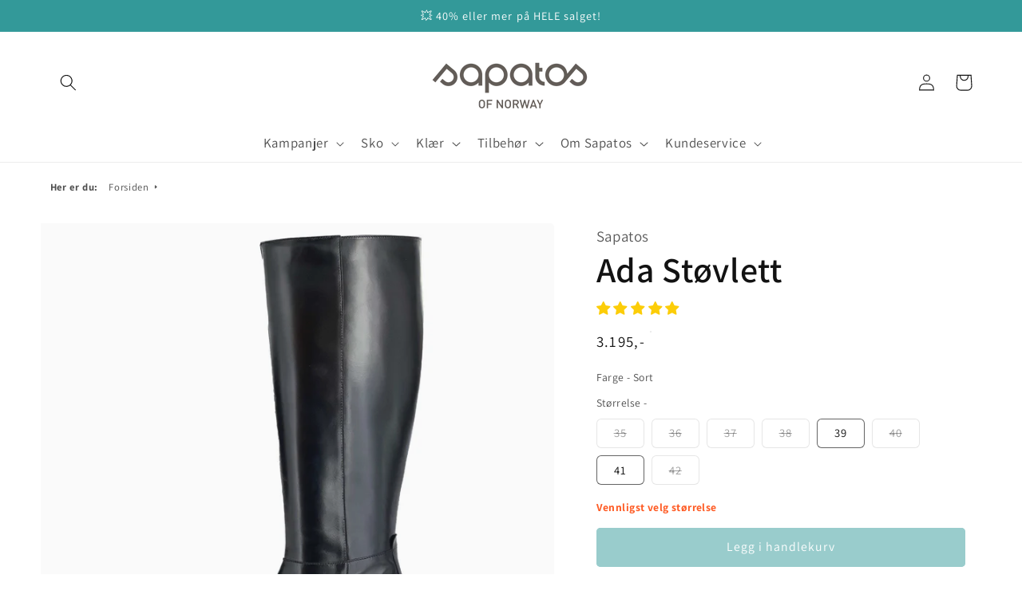

--- FILE ---
content_type: text/html; charset=utf-8
request_url: https://sapatos.com/products/ada-stovlett-sort
body_size: 80516
content:
<!doctype html>
<html class="no-js" lang="no">

<head>

    


    <script src="//sapatos.com/cdn/shop/files/pandectes-rules.js?v=16052500112130242101"></script>
	
	
  
  <meta charset="utf-8">
  <meta http-equiv="X-UA-Compatible" content="IE=edge">
  <meta name="viewport" content="width=device-width,initial-scale=1">
  <meta name="theme-color" content="">
  <link rel="canonical" href="https://sapatos.com/products/ada-stovlett-sort">
  <link rel="preconnect" href="https://cdn.shopify.com" crossorigin>
  <link rel="preconnect" href="https://fonts.shopify.com" crossorigin>
  <link rel="preconnect" href="https://monorail-edge.shopifysvc.com" crossorigin>

  <!-- fallback for browsers that don't support preconnect -->
  <link rel="dns-prefetch" href="https://fonts.shopifycdn.com" />
  <link rel="dns-prefetch" href="https://cdn.shopify.com" />
  <link rel="dns-prefetch" href="https://v.shopify.com" />
  <link rel="dns-prefetch" href="https://cdn.shopifycloud.com" />
  <link rel="dns-prefetch" href="https://monorail-edge.shopifysvc.com">

  

  <script async data-src="https://cdn.rebuyengine.com/onsite/js/rebuy.js?shop=sapatos-com.myshopify.com"></script><link rel="icon" type="image/png" href="//sapatos.com/cdn/shop/files/Favicon-Sapatos.png?crop=center&height=32&v=1740716806&width=32"><link rel="preconnect" href="https://fonts.shopifycdn.com" crossorigin>
  
  <title>Ada Støvlett | Sort - kvalitet og bærekraft fra Sapatos</title>

  
<!-- bome: date 09/10_tc508 -->
<style>
 .transcy-switcher-dropdown.transcy-switcher-position__bottom_right [data-show="1"] .transcy-switcher-content, .transcy-switcher-dropdown.transcy-switcher-position__bottom_left [data-show="1"] .transcy-switcher-content {
    margin-right: -11em;
    margin-top: -20em;}
   
</style>


  
    <meta name="description" content="En velkjent lest og såle er nå kommet i ny drakt - endelig er Ada støvlett her! Karakteristisk såle og en hæl som er stødig og god. Lesten gir den en god passform og gjør at den sitter godt på foten. Skaftet er i medium bredde. Størrelse 37 måler 35,5 cm i omkrets. Ada har en spiss front med avsløret såle på tuppen. De">
  

  

<meta property="og:site_name" content="Sapatos">
<meta property="og:url" content="https://sapatos.com/products/ada-stovlett-sort">
<meta property="og:title" content="Ada Støvlett | Sort">
<meta property="og:type" content="product">
<meta property="og:description" content="En velkjent lest og såle er nå kommet i ny drakt - endelig er Ada støvlett her! Karakteristisk såle og en hæl som er stødig og god. Lesten gir den en god passform og gjør at den sitter godt på foten. Skaftet er i medium bredde. Størrelse 37 måler 35,5 cm i omkrets. Ada har en spiss front med avsløret såle på tuppen. De"><meta property="og:image" content="http://sapatos.com/cdn/shop/files/sapatos-stovletter-ada-stovlett-sort-39245409976514.jpg?v=1701529252">
  <meta property="og:image:secure_url" content="https://sapatos.com/cdn/shop/files/sapatos-stovletter-ada-stovlett-sort-39245409976514.jpg?v=1701529252">
  <meta property="og:image:width" content="3719">
  <meta property="og:image:height" content="3719"><meta property="og:price:amount" content="3.195">
  <meta property="og:price:currency" content="NOK"><meta name="twitter:card" content="summary_large_image">
<meta name="twitter:title" content="Ada Støvlett | Sort">
<meta name="twitter:description" content="En velkjent lest og såle er nå kommet i ny drakt - endelig er Ada støvlett her! Karakteristisk såle og en hæl som er stødig og god. Lesten gir den en god passform og gjør at den sitter godt på foten. Skaftet er i medium bredde. Størrelse 37 måler 35,5 cm i omkrets. Ada har en spiss front med avsløret såle på tuppen. De"> <script type="text/javascript"> const observers=new MutationObserver((s=>{s.forEach((({addedNodes:s})=>{s.forEach((s=>{1===s.nodeType&&"SCRIPT"===s.tagName&&((s.classList.contains("analytics")||s.classList.contains("boomerang"))&&(s.type="text/javascripts"),(s.src.includes("klaviyo.com/onsite")||s.src.includes("loader.js")||s.src.includes("chicons.js")||s.src.includes("rebuy-extensions.js"))&&(s.setAttribute("data-src",s.src),s.removeAttribute("src")),(s.textContent.includes("shopifycloud/web-pixels-manager")||s.textContent.includes("store/assets/js/v3/main.js"))&&(s.type="text/javascripts"))}))}))}));observers.observe(document.documentElement,{childList:!0,subtree:!0});  </script>


  <script src="//sapatos.com/cdn/shop/t/247/assets/global.js?v=173169397650085949581728386902" defer="defer"></script>
  <script src="//sapatos.com/cdn/shop/t/247/assets/jquery.min.js?v=131655691665193987771654006499" defer="defer"></script>
  <script src="//sapatos.com/cdn/shop/t/247/assets/jquery.fancybox.min.js?v=102984942719613846721654006468" defer="defer"></script>



  <script>window.performance && window.performance.mark && window.performance.mark('shopify.content_for_header.start');</script><meta name="google-site-verification" content="iXZYOdqzwpVTZ7WXaZ9t6YchqCObqxch3DKbdTYURBI">
<meta name="facebook-domain-verification" content="y4xj3erfqjkbhxdlvcq8sqvxgdq1le">
<meta id="shopify-digital-wallet" name="shopify-digital-wallet" content="/4569825391/digital_wallets/dialog">
<link rel="alternate" hreflang="x-default" href="https://sapatos.com/products/ada-stovlett-sort">
<link rel="alternate" hreflang="sv-SE" href="https://sapatos.com/sv-se/products/ada-stovlett-sort">
<link rel="alternate" hreflang="en-SE" href="https://sapatos.com/en-se/products/ada-stovlett-sort">
<link rel="alternate" hreflang="no-SE" href="https://sapatos.com/no-se/products/ada-stovlett-sort">
<link rel="alternate" hreflang="en-AR" href="https://sapatos.com/en-eu/products/ada-stovlett-sort">
<link rel="alternate" hreflang="no-AR" href="https://sapatos.com/no-eu/products/ada-stovlett-sort">
<link rel="alternate" hreflang="en-AT" href="https://sapatos.com/en-eu/products/ada-stovlett-sort">
<link rel="alternate" hreflang="no-AT" href="https://sapatos.com/no-eu/products/ada-stovlett-sort">
<link rel="alternate" hreflang="en-AU" href="https://sapatos.com/en-eu/products/ada-stovlett-sort">
<link rel="alternate" hreflang="no-AU" href="https://sapatos.com/no-eu/products/ada-stovlett-sort">
<link rel="alternate" hreflang="en-BE" href="https://sapatos.com/en-eu/products/ada-stovlett-sort">
<link rel="alternate" hreflang="no-BE" href="https://sapatos.com/no-eu/products/ada-stovlett-sort">
<link rel="alternate" hreflang="en-BO" href="https://sapatos.com/en-eu/products/ada-stovlett-sort">
<link rel="alternate" hreflang="no-BO" href="https://sapatos.com/no-eu/products/ada-stovlett-sort">
<link rel="alternate" hreflang="en-BR" href="https://sapatos.com/en-eu/products/ada-stovlett-sort">
<link rel="alternate" hreflang="no-BR" href="https://sapatos.com/no-eu/products/ada-stovlett-sort">
<link rel="alternate" hreflang="en-BY" href="https://sapatos.com/en-eu/products/ada-stovlett-sort">
<link rel="alternate" hreflang="no-BY" href="https://sapatos.com/no-eu/products/ada-stovlett-sort">
<link rel="alternate" hreflang="en-CA" href="https://sapatos.com/en-eu/products/ada-stovlett-sort">
<link rel="alternate" hreflang="no-CA" href="https://sapatos.com/no-eu/products/ada-stovlett-sort">
<link rel="alternate" hreflang="en-CH" href="https://sapatos.com/en-eu/products/ada-stovlett-sort">
<link rel="alternate" hreflang="no-CH" href="https://sapatos.com/no-eu/products/ada-stovlett-sort">
<link rel="alternate" hreflang="en-CL" href="https://sapatos.com/en-eu/products/ada-stovlett-sort">
<link rel="alternate" hreflang="no-CL" href="https://sapatos.com/no-eu/products/ada-stovlett-sort">
<link rel="alternate" hreflang="en-CO" href="https://sapatos.com/en-eu/products/ada-stovlett-sort">
<link rel="alternate" hreflang="no-CO" href="https://sapatos.com/no-eu/products/ada-stovlett-sort">
<link rel="alternate" hreflang="en-DE" href="https://sapatos.com/en-eu/products/ada-stovlett-sort">
<link rel="alternate" hreflang="no-DE" href="https://sapatos.com/no-eu/products/ada-stovlett-sort">
<link rel="alternate" hreflang="en-DK" href="https://sapatos.com/en-eu/products/ada-stovlett-sort">
<link rel="alternate" hreflang="no-DK" href="https://sapatos.com/no-eu/products/ada-stovlett-sort">
<link rel="alternate" hreflang="en-ES" href="https://sapatos.com/en-eu/products/ada-stovlett-sort">
<link rel="alternate" hreflang="no-ES" href="https://sapatos.com/no-eu/products/ada-stovlett-sort">
<link rel="alternate" hreflang="en-FI" href="https://sapatos.com/en-eu/products/ada-stovlett-sort">
<link rel="alternate" hreflang="no-FI" href="https://sapatos.com/no-eu/products/ada-stovlett-sort">
<link rel="alternate" hreflang="en-FR" href="https://sapatos.com/en-eu/products/ada-stovlett-sort">
<link rel="alternate" hreflang="no-FR" href="https://sapatos.com/no-eu/products/ada-stovlett-sort">
<link rel="alternate" hreflang="en-GB" href="https://sapatos.com/en-eu/products/ada-stovlett-sort">
<link rel="alternate" hreflang="no-GB" href="https://sapatos.com/no-eu/products/ada-stovlett-sort">
<link rel="alternate" hreflang="en-GL" href="https://sapatos.com/en-eu/products/ada-stovlett-sort">
<link rel="alternate" hreflang="no-GL" href="https://sapatos.com/no-eu/products/ada-stovlett-sort">
<link rel="alternate" hreflang="en-GR" href="https://sapatos.com/en-eu/products/ada-stovlett-sort">
<link rel="alternate" hreflang="no-GR" href="https://sapatos.com/no-eu/products/ada-stovlett-sort">
<link rel="alternate" hreflang="en-IE" href="https://sapatos.com/en-eu/products/ada-stovlett-sort">
<link rel="alternate" hreflang="no-IE" href="https://sapatos.com/no-eu/products/ada-stovlett-sort">
<link rel="alternate" hreflang="en-IL" href="https://sapatos.com/en-eu/products/ada-stovlett-sort">
<link rel="alternate" hreflang="no-IL" href="https://sapatos.com/no-eu/products/ada-stovlett-sort">
<link rel="alternate" hreflang="en-IS" href="https://sapatos.com/en-eu/products/ada-stovlett-sort">
<link rel="alternate" hreflang="no-IS" href="https://sapatos.com/no-eu/products/ada-stovlett-sort">
<link rel="alternate" hreflang="en-IT" href="https://sapatos.com/en-eu/products/ada-stovlett-sort">
<link rel="alternate" hreflang="no-IT" href="https://sapatos.com/no-eu/products/ada-stovlett-sort">
<link rel="alternate" hreflang="en-JP" href="https://sapatos.com/en-eu/products/ada-stovlett-sort">
<link rel="alternate" hreflang="no-JP" href="https://sapatos.com/no-eu/products/ada-stovlett-sort">
<link rel="alternate" hreflang="en-KR" href="https://sapatos.com/en-eu/products/ada-stovlett-sort">
<link rel="alternate" hreflang="no-KR" href="https://sapatos.com/no-eu/products/ada-stovlett-sort">
<link rel="alternate" hreflang="en-LI" href="https://sapatos.com/en-eu/products/ada-stovlett-sort">
<link rel="alternate" hreflang="no-LI" href="https://sapatos.com/no-eu/products/ada-stovlett-sort">
<link rel="alternate" hreflang="en-LU" href="https://sapatos.com/en-eu/products/ada-stovlett-sort">
<link rel="alternate" hreflang="no-LU" href="https://sapatos.com/no-eu/products/ada-stovlett-sort">
<link rel="alternate" hreflang="en-NL" href="https://sapatos.com/en-eu/products/ada-stovlett-sort">
<link rel="alternate" hreflang="no-NL" href="https://sapatos.com/no-eu/products/ada-stovlett-sort">
<link rel="alternate" hreflang="en-NZ" href="https://sapatos.com/en-eu/products/ada-stovlett-sort">
<link rel="alternate" hreflang="no-NZ" href="https://sapatos.com/no-eu/products/ada-stovlett-sort">
<link rel="alternate" hreflang="en-PL" href="https://sapatos.com/en-eu/products/ada-stovlett-sort">
<link rel="alternate" hreflang="no-PL" href="https://sapatos.com/no-eu/products/ada-stovlett-sort">
<link rel="alternate" hreflang="en-PT" href="https://sapatos.com/en-eu/products/ada-stovlett-sort">
<link rel="alternate" hreflang="no-PT" href="https://sapatos.com/no-eu/products/ada-stovlett-sort">
<link rel="alternate" hreflang="en-SG" href="https://sapatos.com/en-eu/products/ada-stovlett-sort">
<link rel="alternate" hreflang="no-SG" href="https://sapatos.com/no-eu/products/ada-stovlett-sort">
<link rel="alternate" hreflang="en-SJ" href="https://sapatos.com/en-eu/products/ada-stovlett-sort">
<link rel="alternate" hreflang="no-SJ" href="https://sapatos.com/no-eu/products/ada-stovlett-sort">
<link rel="alternate" hreflang="en-TW" href="https://sapatos.com/en-eu/products/ada-stovlett-sort">
<link rel="alternate" hreflang="no-TW" href="https://sapatos.com/no-eu/products/ada-stovlett-sort">
<link rel="alternate" hreflang="en-US" href="https://sapatos.com/en-eu/products/ada-stovlett-sort">
<link rel="alternate" hreflang="no-US" href="https://sapatos.com/no-eu/products/ada-stovlett-sort">
<link rel="alternate" hreflang="no-NO" href="https://sapatos.com/products/ada-stovlett-sort">
<link rel="alternate" hreflang="en-NO" href="https://sapatos.com/en/products/ada-stovlett-sort">
<link rel="alternate" type="application/json+oembed" href="https://sapatos.com/products/ada-stovlett-sort.oembed">
<script async="async" data-src="/checkouts/internal/preloads.js?locale=no-NO"></script>
<script id="shopify-features" type="application/json">{"accessToken":"c0d0ab0544ccca35fd8b063b764bff8e","betas":["rich-media-storefront-analytics"],"domain":"sapatos.com","predictiveSearch":true,"shopId":4569825391,"locale":"en"}</script>
<script>var Shopify = Shopify || {};
Shopify.shop = "sapatos-com.myshopify.com";
Shopify.locale = "no";
Shopify.currency = {"active":"NOK","rate":"1.0"};
Shopify.country = "NO";
Shopify.theme = {"name":"sapatos-dawn\/main","id":128885719234,"schema_name":"Dawn","schema_version":"4.0.0","theme_store_id":null,"role":"main"};
Shopify.theme.handle = "null";
Shopify.theme.style = {"id":null,"handle":null};
Shopify.cdnHost = "sapatos.com/cdn";
Shopify.routes = Shopify.routes || {};
Shopify.routes.root = "/";</script>
<script type="module">!function(o){(o.Shopify=o.Shopify||{}).modules=!0}(window);</script>
<script>!function(o){function n(){var o=[];function n(){o.push(Array.prototype.slice.apply(arguments))}return n.q=o,n}var t=o.Shopify=o.Shopify||{};t.loadFeatures=n(),t.autoloadFeatures=n()}(window);</script>
<script id="shop-js-analytics" type="application/json">{"pageType":"product"}</script>
<script defer="defer" async type="module" data-src="//sapatos.com/cdn/shopifycloud/shop-js/modules/v2/client.init-shop-cart-sync_BT-GjEfc.en.esm.js"></script>
<script defer="defer" async type="module" data-src="//sapatos.com/cdn/shopifycloud/shop-js/modules/v2/chunk.common_D58fp_Oc.esm.js"></script>
<script defer="defer" async type="module" data-src="//sapatos.com/cdn/shopifycloud/shop-js/modules/v2/chunk.modal_xMitdFEc.esm.js"></script>
<script type="module">
  await import("//sapatos.com/cdn/shopifycloud/shop-js/modules/v2/client.init-shop-cart-sync_BT-GjEfc.en.esm.js");
await import("//sapatos.com/cdn/shopifycloud/shop-js/modules/v2/chunk.common_D58fp_Oc.esm.js");
await import("//sapatos.com/cdn/shopifycloud/shop-js/modules/v2/chunk.modal_xMitdFEc.esm.js");

  window.Shopify.SignInWithShop?.initShopCartSync?.({"fedCMEnabled":true,"windoidEnabled":true});

</script>
<script>(function() {
  var isLoaded = false;
  function asyncLoad() {
    if (isLoaded) return;
    isLoaded = true;
    var urls = ["https:\/\/cloudsearch-1f874.kxcdn.com\/shopify.js?shop=sapatos-com.myshopify.com","https:\/\/intg.snapchat.com\/shopify\/shopify-scevent-init.js?id=2449fc32-8736-43e3-939a-f52d41a055db\u0026shop=sapatos-com.myshopify.com","\/\/cdn.shopify.com\/proxy\/48cc4e9a6021e77cdfbc6607e7611b5ce577c684aa267c349a9e830375e7d8ed\/widget.cdn.sprii.io\/sprii-checkout-shopify.js?ver=1729517363757\u0026shop=sapatos-com.myshopify.com\u0026sp-cache-control=cHVibGljLCBtYXgtYWdlPTkwMA","https:\/\/api.cognitionhub.no\/static\/sapatos.js?shop=sapatos-com.myshopify.com"];
    for (var i = 0; i < urls.length; i++) {
      var s = document.createElement('script');
      s.type = 'text/javascript';
      s.async = true;
      s.src = urls[i];
      var x = document.getElementsByTagName('script')[0];
      x.parentNode.insertBefore(s, x);
    }
  };
  if(window.attachEvent) {
    window.attachEvent('onload', asyncLoad);
  } else {
    window.addEventListener('load', asyncLoad, false);
  }
})();</script>
<script id="__st">var __st={"a":4569825391,"offset":3600,"reqid":"58f75ff1-f8e8-48ae-afce-848c8ecdcd4e-1769189930","pageurl":"sapatos.com\/products\/ada-stovlett-sort","u":"f984b2813ac2","p":"product","rtyp":"product","rid":7721241510082};</script>
<script>window.ShopifyPaypalV4VisibilityTracking = true;</script>
<script id="captcha-bootstrap">!function(){'use strict';const t='contact',e='account',n='new_comment',o=[[t,t],['blogs',n],['comments',n],[t,'customer']],c=[[e,'customer_login'],[e,'guest_login'],[e,'recover_customer_password'],[e,'create_customer']],r=t=>t.map((([t,e])=>`form[action*='/${t}']:not([data-nocaptcha='true']) input[name='form_type'][value='${e}']`)).join(','),a=t=>()=>t?[...document.querySelectorAll(t)].map((t=>t.form)):[];function s(){const t=[...o],e=r(t);return a(e)}const i='password',u='form_key',d=['recaptcha-v3-token','g-recaptcha-response','h-captcha-response',i],f=()=>{try{return window.sessionStorage}catch{return}},m='__shopify_v',_=t=>t.elements[u];function p(t,e,n=!1){try{const o=window.sessionStorage,c=JSON.parse(o.getItem(e)),{data:r}=function(t){const{data:e,action:n}=t;return t[m]||n?{data:e,action:n}:{data:t,action:n}}(c);for(const[e,n]of Object.entries(r))t.elements[e]&&(t.elements[e].value=n);n&&o.removeItem(e)}catch(o){console.error('form repopulation failed',{error:o})}}const l='form_type',E='cptcha';function T(t){t.dataset[E]=!0}const w=window,h=w.document,L='Shopify',v='ce_forms',y='captcha';let A=!1;((t,e)=>{const n=(g='f06e6c50-85a8-45c8-87d0-21a2b65856fe',I='https://cdn.shopify.com/shopifycloud/storefront-forms-hcaptcha/ce_storefront_forms_captcha_hcaptcha.v1.5.2.iife.js',D={infoText:'Protected by hCaptcha',privacyText:'Privacy',termsText:'Terms'},(t,e,n)=>{const o=w[L][v],c=o.bindForm;if(c)return c(t,g,e,D).then(n);var r;o.q.push([[t,g,e,D],n]),r=I,A||(h.body.append(Object.assign(h.createElement('script'),{id:'captcha-provider',async:!0,src:r})),A=!0)});var g,I,D;w[L]=w[L]||{},w[L][v]=w[L][v]||{},w[L][v].q=[],w[L][y]=w[L][y]||{},w[L][y].protect=function(t,e){n(t,void 0,e),T(t)},Object.freeze(w[L][y]),function(t,e,n,w,h,L){const[v,y,A,g]=function(t,e,n){const i=e?o:[],u=t?c:[],d=[...i,...u],f=r(d),m=r(i),_=r(d.filter((([t,e])=>n.includes(e))));return[a(f),a(m),a(_),s()]}(w,h,L),I=t=>{const e=t.target;return e instanceof HTMLFormElement?e:e&&e.form},D=t=>v().includes(t);t.addEventListener('submit',(t=>{const e=I(t);if(!e)return;const n=D(e)&&!e.dataset.hcaptchaBound&&!e.dataset.recaptchaBound,o=_(e),c=g().includes(e)&&(!o||!o.value);(n||c)&&t.preventDefault(),c&&!n&&(function(t){try{if(!f())return;!function(t){const e=f();if(!e)return;const n=_(t);if(!n)return;const o=n.value;o&&e.removeItem(o)}(t);const e=Array.from(Array(32),(()=>Math.random().toString(36)[2])).join('');!function(t,e){_(t)||t.append(Object.assign(document.createElement('input'),{type:'hidden',name:u})),t.elements[u].value=e}(t,e),function(t,e){const n=f();if(!n)return;const o=[...t.querySelectorAll(`input[type='${i}']`)].map((({name:t})=>t)),c=[...d,...o],r={};for(const[a,s]of new FormData(t).entries())c.includes(a)||(r[a]=s);n.setItem(e,JSON.stringify({[m]:1,action:t.action,data:r}))}(t,e)}catch(e){console.error('failed to persist form',e)}}(e),e.submit())}));const S=(t,e)=>{t&&!t.dataset[E]&&(n(t,e.some((e=>e===t))),T(t))};for(const o of['focusin','change'])t.addEventListener(o,(t=>{const e=I(t);D(e)&&S(e,y())}));const B=e.get('form_key'),M=e.get(l),P=B&&M;t.addEventListener('DOMContentLoaded',(()=>{const t=y();if(P)for(const e of t)e.elements[l].value===M&&p(e,B);[...new Set([...A(),...v().filter((t=>'true'===t.dataset.shopifyCaptcha))])].forEach((e=>S(e,t)))}))}(h,new URLSearchParams(w.location.search),n,t,e,['guest_login'])})(!0,!0)}();</script>
<script integrity="sha256-4kQ18oKyAcykRKYeNunJcIwy7WH5gtpwJnB7kiuLZ1E=" data-source-attribution="shopify.loadfeatures" defer="defer" data-src="//sapatos.com/cdn/shopifycloud/storefront/assets/storefront/load_feature-a0a9edcb.js" crossorigin="anonymous"></script>
<script data-source-attribution="shopify.dynamic_checkout.dynamic.init">var Shopify=Shopify||{};Shopify.PaymentButton=Shopify.PaymentButton||{isStorefrontPortableWallets:!0,init:function(){window.Shopify.PaymentButton.init=function(){};var t=document.createElement("script");t.src="https://sapatos.com/cdn/shopifycloud/portable-wallets/latest/portable-wallets.en.js",t.type="module",document.head.appendChild(t)}};
</script>
<script data-source-attribution="shopify.dynamic_checkout.buyer_consent">
  function portableWalletsHideBuyerConsent(e){var t=document.getElementById("shopify-buyer-consent"),n=document.getElementById("shopify-subscription-policy-button");t&&n&&(t.classList.add("hidden"),t.setAttribute("aria-hidden","true"),n.removeEventListener("click",e))}function portableWalletsShowBuyerConsent(e){var t=document.getElementById("shopify-buyer-consent"),n=document.getElementById("shopify-subscription-policy-button");t&&n&&(t.classList.remove("hidden"),t.removeAttribute("aria-hidden"),n.addEventListener("click",e))}window.Shopify?.PaymentButton&&(window.Shopify.PaymentButton.hideBuyerConsent=portableWalletsHideBuyerConsent,window.Shopify.PaymentButton.showBuyerConsent=portableWalletsShowBuyerConsent);
</script>
<script data-source-attribution="shopify.dynamic_checkout.cart.bootstrap">document.addEventListener("DOMContentLoaded",(function(){function t(){return document.querySelector("shopify-accelerated-checkout-cart, shopify-accelerated-checkout")}if(t())Shopify.PaymentButton.init();else{new MutationObserver((function(e,n){t()&&(Shopify.PaymentButton.init(),n.disconnect())})).observe(document.body,{childList:!0,subtree:!0})}}));
</script>
<script id="sections-script" data-sections="main-product,header,footer" defer="defer" src="//sapatos.com/cdn/shop/t/247/compiled_assets/scripts.js?v=57817"></script>
<script>window.performance && window.performance.mark && window.performance.mark('shopify.content_for_header.end');</script>


  

  


  
    <script id="rebuy-cart-template" type="text/template">
        <div
                id="rebuy-cart"
                class="rebuy-cart"
                v-cloak
                v-bind:class="[visible ? 'is-visible' : '', 'currency-' + currency() ]"
        >
            <div class="rebuy-cart__flyout">
                <div class="rebuy-cart__flyout-header">
                    <h4
                            class="rebuy-cart__flyout-title"
                            v-html="settings.language.cart_title"
                    ></h4>
                    <button
                            class="rebuy-cart__flyout-close"
                            type="button"
                            v-on:click="hide()"
                    >
                        <i class="fal fa-times"></i>
                        <span class="sr-only">Close Cart</span>
                    </button>
                </div>
                <div class="rebuy-cart__flyout-body">
                    <div
                            class="rebuy-cart__flyout-announcement-bar"
                            id="rebuy-smart-cart-announcement-bar"
                            v-if="announcementBarEnabled()"
                    >
                        <div
                                class="rebuy-cart__flyout-announcement-bar-message"
                                v-for="message in settings.announcement_bar.messages"
                                v-html="message"
                        ></div>
                    </div>

                    <div
                            class="rebuy-cart__flyout-shipping-bar"
                            v-if="freeShippingEnabled()"
                            v-bind:class="[ freeShippingHelperMessage() ? 'has-helper' : '', hasFreeShipping() ? 'has-free-shipping': '' ]"
                    >
                        <div
                                class="rebuy-cart__flyout-shipping-bar-message"
                                v-if="!hasFreeShipping()"
                                v-html="freeShippingRemainingMessage()"
                        ></div>
                        <div
                                class="rebuy-cart__flyout-shipping-bar-message"
                                v-if="hasFreeShipping()"
                                v-html="freeShippingCompleteMessage()"
                        ></div>
                        <div
                                class="rebuy-cart__flyout-shipping-bar-meter"
                                v-bind:class="[hasFreeShippingProgress() ? 'has-progress' : 'no-progress']"
                        >
                            <div
                                    class="rebuy-cart__flyout-shipping-bar-meter-fill"
                                    v-bind:style="{ width: freeShippingPercentComplete() }"
                            >
            <span
                    class="rebuy-cart__flyout-shipping-bar-meter-fill-text"
                    v-html="freeShippingPercentComplete()"
            ></span>
                            </div>
                        </div>
                        <div
                                class="rebuy-cart__flyout-shipping-bar-helper"
                                v-if="freeShippingHelperMessage()"
                                v-html="freeShippingHelperMessage()"
                        ></div>
                    </div>

                    <div v-else-if="progressBarEnabled()" class="rebuy-cart__progress-bar-container above">
                        <div v-for="bar in settings.progress_bar.bars" v-if="isValidBar(bar)">
                            <div class="rebuy-cart__progress-step-wrapper" v-bind:class="[ 'count-' + bar.tiers.length ]">
                                <div v-for="tier in bar.tiers" class="rebuy-cart__progress-step" v-bind:style="{ width: progressStepMaxWidth(bar) }" v-bind:class="[ progressTierReached(tier) ? 'complete' : '' ]">
                                    <div class="rebuy-cart__progress-step-icon" v-html="progressTierIcon(tier)"></div>
                                    <span class="rebuy-cart__progress-step-label">{{ getTierLabel(tier)}}</span>
                                </div>
                            </div>

                            <div class="rebuy-cart__progress-bar-wrapper">
                                <div class="rebuy-cart__progress-bar-meter" v-bind:class="[hasTierProgress() ? 'has-progress' : 'no-progress']">
                                    <div class="rebuy-cart__progress-bar-meter-fill" v-bind:style="{ width: tiersPercentageComplete(bar) }">
                                        <span class="sr-only">{{ tiersPercentageComplete(bar) }}</span>
                                    </div>
                                </div>

                                <div class="rebuy-cart__progress-bar-prompt" v-if="hasProgressPrompt(bar)" v-html="getTierFeedbackText(bar)"></div>
                            </div>

                            <div class="rebuy-cart__progress-free-products" v-if="getBarLayout(bar) == 'above' && earnedProducts(bar).length > 0">
                                <div class="rebuy-cart__progress-free-products-title">Free Gifts</div>
                                <div class="rebuy-cart__progress-free-products-list" ref="freeProductList">
                                    <div v-for="product in earnedProducts(bar)" class="rebuy-cart__progress-free-product" v-bind:style="[ freeProductTileStyle(bar) ]">
                                        <div class="rebuy-cart__progress-free-product-image" v-bind:style="freeProductStyles(product)"></div>
                                        <div class="rebuy-cart__progress-free-product-info">
                                            <div>
                                                <p class="rebuy-cart__progress-free-product-title" v-html="product.title"></p>
                                                <span v-if="product.chosen_variant" class="rebuy-cart__progress-free-product-variant-title" v-html="getFreeVariantTitle(product)"></span>
                                            </div>
                                            <div v-if="!product.chosen_variant" class="rebuy-cart__progress-free-product-variant-select-container">
                                                <select class="rebuy-cart__progress-free-product-variant-select" v-on:change="selectFreeProductVariant($event, product)">
                                                    <option value="" disabled selected>Select Variant</option>
                                                    <option v-for="variant in freeProductOptions(product)" v-bind:value="variant.id">{{ variant.title }}</option>
                                                </select>
                                                <div class="rebuy-cart__progress-free-product-variant-select-prompt" v-html="freeProductPrompt(product)"></div>
                                            </div>
                                        </div>
                                        <button v-show="product.chosen_variant" class="rebuy-cart__progress-free-product-remove" v-on:click="removeFreeProduct(product)">
                                            <i class="fal fa-times"></i>
                                            <span class="sr-only">Remove {{ product.title }} {{ product.chosen_variant?.title ? product.chosen_variant.title : '' }} from Cart</span>
                                        </button>
                                    </div>
                                </div>
                            </div>
                        </div>
                    </div>

                    <div
                            class="rebuy-cart__flyout-content"
                            v-bind:class="[ hasItems() ? 'has-items' : 'no-items' ]"
                    >
                        <div class="rebuy-cart__flyout-items" v-if="hasItems()">
                            <div
                                    class="rebuy-cart__flyout-item"
                                    v-for="item in items()"
                                    v-if="!isHiddenItem(item)"
                                    v-bind:class="[ 'product-' + item.handle, itemProductTagsClasses(item), itemPropertyClasses(item) ]"
                            >
                                <div class="rebuy-cart__flyout-item-media">
                                    <a v-bind:href="itemURL(item)">
                                        <img
                                                v-bind:src="sizeImage(item.image, '240x240')"
                                                v-bind:alt="'View ' + item.product_title"
                                        />
                                    </a>
                                </div>
                                <div class="rebuy-cart__flyout-item-info">
                                    <button
                                            class="rebuy-cart__flyout-item-remove"
                                            type="button"
                                            v-bind:alt="'Remove ' + item.product_title"
                                            v-on:click="removeItem(item)"
                                    >
                                        <i
                                                class="far"
                                                v-bind:class="[(item.status == 'removing') ? 'fa-sync-alt fa-fast-spin' : 'fa-trash']"
                                        ></i>
                                        <span class="sr-only">Remove {{ item.product_title }} from Cart</span>
                                    </button>

                                    <a
                                            class="rebuy-cart__flyout-item-product-title"
                                            v-bind:href="itemURL(item)"
                                            v-html="item.product_title"
                                            v-bind:alt="'View ' + item.product_title"
                                    ></a>
                                    <div
                                            class="rebuy-cart__flyout-item-variant-title"
                                            v-html="item.variant_title"
                                            v-if="item.variant_title"
                                    ></div>

                                    <div
                                            class="rebuy-cart__flyout-item-discount-message"
                                            v-if="hasLineItemDiscount(item)"
                                            v-html="lineItemDiscountMessage(item)"
                                    ></div>

                                    <div
                                            class="rebuy-cart__flyout-item-properties"
                                            v-if="hasItemProperties(item)"
                                    >
                                        <div
                                                class="rebuy-cart__flyout-item-property rebuy-cart__flyout-item-property--delivery-frequency"
                                                v-if="itemDeliveryFrequency(item)"
                                                v-html="itemDeliveryFrequency(item)"
                                        ></div>
                                        <div
                                                class="rebuy-cart__flyout-item-property"
                                                v-for="property in itemProperties(item)"
                                                v-bind:class="[ itemPropertyKeyClass(property), itemPropertyValueClass(property) ]"
                                        >
                  <span
                          class="rebuy-cart__flyout-item-property-name"
                          v-html="property.key"
                  ></span>
                                            <span class="rebuy-cart__flyout-item-property-separator">
                    :
                  </span>
                                            <span
                                                    class="rebuy-cart__flyout-item-property-value"
                                                    v-html="property.value"
                                            ></span>
                                        </div>
                                    </div>

                                    <div class="rebuy-cart__flyout-item-quantity">
                                        <div
                                                class="rebuy-cart__flyout-item-quantity-widget"
                                                v-if="hideQuantitySelectors && !hideQuantitySelectors(item)"
                                        >
                                            <button
                                                    class="rebuy-cart__flyout-item-quantity-widget-button"
                                                    v-bind:alt="'Decrease quantity of ' + item.product_title"
                                                    v-on:click="decreaseItem(item)"
                                                    type="button"
                                            >
                                                <i
                                                        class="far"
                                                        v-bind:class="[(item.status == 'decreasing') ? 'fa-sync-alt fa-fast-spin' : 'fa-minus']"
                                                ></i>
                                                <span class="sr-only">Decrease quantity of {{ item.product_title }}</span>
                                            </button>

                                            <span
                                                    class="rebuy-cart__flyout-item-quantity-widget-label"
                                                    v-html="item.quantity"
                                            ></span>

                                            <button
                                                    class="rebuy-cart__flyout-item-quantity-widget-button"
                                                    v-bind:alt="'Increase quantity of ' + item.product_title"
                                                    v-on:click="increaseItem(item)"
                                                    type="button"
                                            >
                                                <i
                                                        class="far"
                                                        v-bind:class="[(item.status == 'increasing') ? 'fa-sync-alt fa-fast-spin' : 'fa-plus']"
                                                ></i>
                                                <span class="sr-only">Increase quantity of {{ item.product_title }}</span>
                                            </button>
                                        </div>
                                    </div>

                                    <div class="rebuy-cart__flyout-item-price">
                                        <div v-if="itemHasDiscount(item)">
                  <span
                          class="rebuy-money sale"
                          v-html="formatMoney(itemPrice(item))"
                  ></span>
                                            <span
                                                    class="rebuy-money compare-at"
                                                    v-html="formatMoney(compareAtPrice(item))"
                                            ></span>
                                        </div>
                                        <div v-if="!itemHasDiscount(item)">
                  <span
                          class="rebuy-money"
                          v-html="formatMoney(itemPrice(item))"
                  ></span>
                                        </div>
                                    </div>
                                </div>

                                <div
                                        v-if="itemHasBMSM(item) && bMSMFinalTierNotReached(item)"
                                        class="rebuy-cart__flyout-item-buy-more-save-more"
                                >
                                    <div
                                            v-if="hasBMSMButtons()"
                                            class="rebuy-cart__flyout-item-buy-more-save-more-container"
                                    >
                                        <div
                                                v-for="tier in getBMSMTiers()"
                                                class="rebuy-cart__flyout-item-buy-more-save-more-button-container"
                                                v-if="tier.quantity > item.quantity"
                                        >
                                            <button
                                                    v-on:click="adjustBMSMQuantity(item, tier)"
                                                    class="rebuy-button rebuy-cart__flyout-item-buy-more-save-more-button"
                                                    v-bind:alt="getBMSMButtonText(tier)"
                                            >
                                                <span v-html="getBMSMButtonText(tier)"></span>
                                            </button>
                                        </div>
                                    </div>

                                    <span
                                            v-if="!hasBMSMButtons()"
                                            class="rebuy-cart__flyout-buy-more-save-more-dynamic-message-text"
                                            v-html="buyMoreSaveMoreDynamicText(item)"
                                    ></span>
                                </div>

                                <div
                                        class="rebuy-cart__flyout-item-subscription"
                                        v-if="hasSwitchToSubscription(item)"
                                >
                                    <button
                                            class="rebuy-button outline"
                                            v-if="!item.product.subscription || item.status == 'downgrading' || item.status == 'upgrading'"
                                            v-bind:alt="'Switch ' + item.product_title + ' to a Subscription'"
                                            v-bind:disabled="(item.status == 'downgrading' || item.status == 'upgrading')"
                                            v-on:click="updateItemDeliveryFrequency(item, selectedSubscriptionFrequency(item, 0), 'onetime')"
                                            type="button"
                                    >
                                        <span v-html="switchToSubscriptionLabel(item)"></span>
                                    </button>

                                    <select
                                            class="rebuy-select muted"
                                            v-if="item.product.subscription && item.status != 'downgrading'"
                                            v-model="item.product.subscription_frequency"
                                            v-on:change="updateItemDeliveryFrequency(item)"
                                    >
                                        <optgroup
                                                v-if="!item.product.is_subscription_only && !subscriptionDowngradeDisabled()"
                                                v-bind:label="onetimeOptionGroupLabel(item)"
                                        >
                                            <option
                                                    v-bind:value="'onetime'"
                                                    v-html="onetimeOptionLabel(item)"
                                            ></option>
                                        </optgroup>
                                        <optgroup v-bind:label="subscriptionOptionGroupLabel(item)">
                                            <option
                                                    v-for="frequency in subscriptionFrequencies(item)"
                                                    v-bind:value="frequency"
                                                    v-html="subscriptionOptionLabel(item, frequency, item.product.subscription_interval)"
                                            ></option>
                                        </optgroup>
                                    </select>
                                </div>
                            </div>
                            <div class="rebuy-cart__flyout-note" v-if="notesEnabled()">
                                <label class="rebuy-cart__flyout-note-toggle">
                                    <input
                                            class="rebuy-cart__flyout-note-toggle-input rebuy-checkbox"
                                            type="checkbox"
                                            v-model="notes.visible"
                                            v-on:click="notesToggle()"
                                    />
                                    <span
                                            class="rebuy-cart__flyout-note-toggle-label"
                                            v-html="settings.language.notes_label"
                                    ></span>
                                </label>
                                <div
                                        class="rebuy-cart__flyout-note-content"
                                        v-if="notesIsVisible()"
                                >
              <textarea
                      id="rebuy-cart-notes"
                      class="rebuy-textarea rebuy-cart__flyout-note-textarea"
                      v-model="notes.value"
                      v-on:keyup="notesChange(event)"
                      v-on:keydown="notesChange(event)"
                      v-on:change="notesChange(event)"
                      v-bind:placeholder="settings.language.notes_placeholder"
              ></textarea>
                                    <small
                                            id="rebuy-cart-characters-remaining"
                                            v-html="notesRemainingCharacters()"
                                    ></small>
                                </div>
                            </div>
                        </div>


                        <div class="rebuy-cart__flyout-empty-cart" v-html="emptyCartMessage()" v-if="!hasItems()"></div>
                        <div class="rebuy-cart__flyout-empty-cart-footer" v-if="!hasItems()">
                            <div data-app-target="empty_cart"></div>
                        </div>

                        <div class="rebuy-cart__flyout-recommendations" v-if="hasCrossSells()">
                            <div
                                    v-for="widget_id in settings.cross_sells"
                                    v-bind:data-rebuy-id="widget_id"
                            ></div>
                        </div>

                        <div class="rebuy-cart__upsells" v-if="hasPrePurchase()">
                            <div v-bind:data-rebuy-id="settings.pre_purchase.id"></div>
                        </div>
                    </div>

                    <div v-if="progressBarEnabled()" class="rebuy-cart__progress-bar-container below">
                        <div class="rebuy-cart__progress-free-products" v-for="bar in settings.progress_bar.bars" v-if="isValidBar(bar) && getBarLayout(bar) == 'below' && earnedProducts(bar).length > 0">
                            <div class="rebuy-cart__progress-free-products-title">Free Gifts</div>
                            <div class="rebuy-cart__progress-free-products-list" ref="freeProductList">
                                <div v-for="product in earnedProducts(bar)" class="rebuy-cart__progress-free-product" v-bind:style="[ freeProductTileStyle(bar) ]">
                                    <div class="rebuy-cart__progress-free-product-image" v-bind:style="freeProductStyles(product)"></div>
                                    <div class="rebuy-cart__progress-free-product-info">
                                        <div>
                                            <p class="rebuy-cart__progress-free-product-title" v-html="product.title"></p>
                                            <span v-if="product.chosen_variant" class="rebuy-cart__progress-free-product-variant-title" v-html="product.chosen_variant.title"></span>
                                        </div>
                                        <div v-if="!product.chosen_variant" class="rebuy-cart__progress-free-product-variant-select-container">
                                            <select class="rebuy-cart__progress-free-product-variant-select" v-on:change="selectFreeProductVariant($event, product)">
                                                <option value="" disabled selected>Select Variant</option>
                                                <option v-for="variant in freeProductOptions(product)" v-bind:value="variant.id">{{ variant.title }}</option>
                                            </select>
                                            <div class="rebuy-cart__progress-free-product-variant-select-prompt" v-html="freeProductPrompt(product)"></div>
                                        </div>
                                    </div>
                                    <button v-show="product.chosen_variant" class="rebuy-cart__progress-free-product-remove" v-on:click="removeFreeProduct(product)">
                                        <i class="fal fa-times"></i>
                                        <span class="sr-only">Remove {{ product.title }} {{ product.chosen_variant?.title ? product.chosen_variant.title : '' }} from Cart</span>
                                    </button>
                                </div>
                            </div>
                        </div>
                    </div>
                </div>

                <div class="rebuy-cart__flyout-footer" v-show="hasItems()">

                    <div class="rebuy-cart__flyout-discount-container" v-if="discountEnabled()">

                        <form class="rebuy-cart__flyout-discount-form" v-if="shouldShowDiscountInput()" v-on:submit="applyDiscount(null, $event)">
                            <div
                                    class="rebuy-input-wrapper rebuy-input-wrapper--floating-label"
                                    v-bind:class="[discount.inputValue ? 'show-label' : '' ]"
                            >
            <span
                    class="rebuy-input-label"
                    v-html="settings.language.discount_code_label"
            ></span>
                                <input
                                        class="rebuy-input"
                                        v-model="discount.inputValue"
                                        v-bind:placeholder="settings.language.discount_code_label"
                                        v-bind:disabled="discount.loading"
                                        id="rebuy-discount-input"
                                        aria-label="Input Discount"
                                        autocomplete
                                />
                            </div>
                            <button
                                    class="rebuy-button"
                                    v-bind:disabled="discount.loading"
                            >
                                <span v-html="discountButtonLabel()"></span>
                            </button>
                        </form>

                        <div class="rebuy-cart__flyout-discount-error-message" v-if="discount.hasError()" v-html="discount.errorMessage()"></div>

                        <div class="rebuy-cart__flyout-discount-tag" v-if="shouldShowDiscountSubtotal()">
                            <span class="rebuy-cart__flyout-discount-tag-icon"><i class="fas fa-tags"></i></span>
                            <span class="rebuy-cart__flyout-discount-tag-text" v-html="discount.code"></span>
                            <span
                                    class="rebuy-cart__flyout-discount-tag-remove"
                                    v-on:click="removeDiscount()"
                            >
            <i class="far fa-times"></i>
          </span>
                        </div>

                        <div class="rebuy-cart__flyout-discount-amount" v-if="shouldShowDiscountSubtotal()">
                            <span v-html="discountTotal()"></span>
                        </div>
                    </div>

                    <div
                            class="rebuy-cart__flyout-integration"
                            v-if="settings.integrations && settings.integrations.enabled"
                    ></div>
                    <div class="rebuy-cart__flyout-apps">
                        <div data-app-target="above_subtotal"></div>
                    </div>

                    <div class="rebuy-cart__flyout-subtotal">
                        <div class="rebuy-cart__flyout-subtotal-label">
                            <span v-html="subtotalLabel()"></span>
                        </div>
                        <div
                                class="rebuy-cart__flyout-subtotal-amount"
                                v-html="subtotal()"
                        ></div>
                    </div>
                    <div data-app-target="below_subtotal"></div>

                    <div class="rebuy-cart__flyout-actions">
                        <div
                                v-if="settings.terms && settings.terms.enabled"
                                class="rebuy-cart__flyout-terms"
                        >
                            <input
                                    class="rebuy-cart__flyout-terms-checkbox rebuy-checkbox"
                                    id="rebuy-terms-checkbox"
                                    name="rebuy-terms-checkbox"
                                    type="checkbox"
                                    v-model="termsAccepted"
                                    v-on:click="updateTermsCheck()"
                            />
                            <label
                                    class="rebuy-cart__flyout-terms-label"
                                    for="rebuy-terms-checkbox"
                                    v-html="settings.terms.disclaimer"
                            ></label>
                        </div>

                        <button
                                v-show="hasCheckoutButton()"
                                class="rebuy-button rebuy-cart__checkout-button block"
                                type="button"
                                v-on:click="checkout()"
                                v-bind:disabled="hasTermsEnabled() && !hasAcceptedTerms()"
                        >
                            <span v-html="checkoutLabel()"></span>
                        </button>

                        <button
                                v-if="hasViewCartButton()"
                                class="rebuy-button rebuy-cart__view-cart-button block"
                                v-bind:class="{'outline': hasCheckoutButton()}"
                                type="button"
                                v-on:click="viewCart()"
                        >
                            <span v-html="viewCartLabel()"></span>
                        </button>

                        <button
                                v-if="hasContinueShoppingButton()"
                                class="rebuy-button rebuy-cart__continue-shopping-button block outline"
                                type="button"
                                v-on:click="hide()"
                        >
                            <span v-html="continueShoppingLabel()"></span>
                        </button>

                        <button
                                v-if="hasShopPayButton()"
                                class="rebuy-button rebuy-cart__shop-pay-button block"
                                v-on:click="shopPayCheckout()"
                        >
                            <svg
                                    width="80"
                                    height="30"
                                    viewBox="0 0 4317 1037"
                                    fill="none"
                                    xmlns="http://www.w3.org/2000/svg"
                            >
                                <g clip-path="url(#clip0)">
                                    <path
                                            d="M1105.96 326.186C1071.34 253.553 1005.7 206.635 906.786 206.635C876.426 207.164 846.593 214.661 819.588 228.543C792.585 242.427 769.128 262.328 751.033 286.711L747.423 291.109V6.44337C747.423 4.7982 746.77 3.22051 745.606 2.05722C744.443 0.8939 742.864 0.240234 741.219 0.240234H601.367C599.742 0.269795 598.194 0.936325 597.055 2.09644C595.915 3.25656 595.277 4.81756 595.277 6.44337V822.999C595.277 824.614 595.92 826.162 597.062 827.304C598.204 828.447 599.752 829.089 601.367 829.089H751.145C752.771 829.089 754.332 828.452 755.492 827.311C756.652 826.172 757.318 824.624 757.348 822.999V474.835C757.348 407.165 802.461 359.231 874.643 359.231C953.592 359.231 973.555 424.195 973.555 490.398V822.999C973.555 824.614 974.196 826.162 975.338 827.304C976.48 828.447 978.03 829.089 979.645 829.089H1129.08C1130.71 829.089 1132.27 828.452 1133.43 827.311C1134.59 826.172 1135.26 824.624 1135.29 822.999V470.549C1135.29 458.481 1135.29 446.638 1133.71 435.135C1131.14 397.437 1121.74 360.519 1105.96 326.186Z"
                                            fill="white"
                                    />
                                    <path
                                            d="M358.093 447.206C358.093 447.206 281.851 429.273 253.768 422.055C225.684 414.837 176.623 399.498 176.623 362.392C176.623 325.286 216.21 313.443 256.362 313.443C296.513 313.443 341.176 323.143 344.672 367.693C344.813 369.299 345.552 370.791 346.742 371.879C347.933 372.965 349.488 373.563 351.1 373.558L498.734 372.994C499.603 372.996 500.463 372.819 501.26 372.474C502.057 372.129 502.774 371.623 503.367 370.987C503.96 370.353 504.416 369.602 504.705 368.783C504.994 367.963 505.113 367.093 505.05 366.226C495.915 223.668 370.837 172.69 255.459 172.69C118.652 172.69 18.6132 262.917 18.6132 362.392C18.6132 435.025 39.1399 503.147 200.533 550.516C228.842 558.749 267.302 569.463 300.912 578.825C341.288 590.104 363.055 607.134 363.055 633.976C363.055 665.104 317.942 686.758 273.618 686.758C209.444 686.758 163.879 662.961 160.157 620.215C159.963 618.652 159.202 617.212 158.016 616.172C156.831 615.132 155.305 614.564 153.728 614.576L6.43255 615.253C5.569 615.253 4.71432 615.426 3.91928 615.764C3.12425 616.101 2.40528 616.594 1.80527 617.216C1.20527 617.836 0.736446 618.572 0.426968 619.378C0.11749 620.185 -0.0263401 621.045 0.00395994 621.908C6.77099 756.459 136.698 828.978 257.829 828.978C438.283 828.978 519.825 727.474 519.825 632.397C520.051 587.734 509.787 486.003 358.093 447.206Z"
                                            fill="white"
                                    />
                                    <path
                                            d="M2257.37 206.409C2182.38 206.409 2119.55 247.913 2079.06 297.991V212.274C2079.06 210.678 2078.43 209.145 2077.31 208.007C2076.21 206.868 2074.68 206.213 2073.08 206.185H1933.01C1931.4 206.185 1929.84 206.825 1928.7 207.967C1927.56 209.11 1926.91 210.66 1926.91 212.274V1013.04C1926.95 1014.63 1927.61 1016.16 1928.75 1017.27C1929.89 1018.39 1931.42 1019.02 1933.01 1019.02H2082.9C2084.48 1019.02 2086 1018.39 2087.12 1017.27C2088.24 1016.15 2088.87 1014.62 2088.87 1013.04V749.802H2091.13C2114.92 786.117 2180 829.653 2265.05 829.653C2424.96 829.653 2558.28 697.019 2558.28 517.806C2558.4 345.811 2425.76 206.409 2257.37 206.409ZM2243.5 677.057C2211.94 677.841 2180.83 669.2 2154.2 652.238C2127.57 635.274 2106.58 610.759 2093.93 581.82C2081.29 552.88 2077.55 520.829 2083.21 489.757C2088.85 458.685 2103.64 430.002 2125.66 407.369C2147.69 384.733 2175.96 369.175 2206.87 362.679C2237.77 356.183 2269.91 359.042 2299.18 370.893C2328.46 382.743 2353.53 403.048 2371.22 429.215C2388.9 455.383 2398.38 486.224 2398.47 517.806C2398.79 538.449 2395.03 558.955 2387.42 578.145C2379.81 597.335 2368.47 614.831 2354.07 629.628C2339.68 644.425 2322.5 656.232 2303.51 664.371C2284.54 672.511 2264.15 676.821 2243.5 677.057Z"
                                            fill="white"
                                    />
                                    <path
                                            d="M1483.34 171.229C1343.6 171.229 1273.9 218.711 1217.95 256.72L1216.26 257.847C1213.38 259.821 1211.35 262.813 1210.57 266.221C1209.8 269.63 1210.34 273.204 1212.09 276.231L1267.35 371.419C1268.39 373.201 1269.81 374.732 1271.5 375.901C1273.2 377.071 1275.13 377.852 1277.17 378.187C1279.16 378.546 1281.2 378.459 1283.15 377.932C1285.1 377.405 1286.91 376.454 1288.45 375.141L1292.84 371.533C1321.6 347.397 1367.73 315.14 1479.39 306.343C1541.53 301.382 1595.22 317.622 1634.8 354.615C1678.34 394.767 1704.4 459.617 1704.4 528.077C1704.4 654.057 1630.18 733.23 1510.97 734.81C1412.73 734.246 1346.75 683.042 1346.75 607.364C1346.75 567.212 1364.91 541.047 1400.33 514.881C1403.03 512.947 1404.94 510.1 1405.71 506.866C1406.48 503.632 1406.05 500.229 1404.5 497.287L1354.87 403.45C1353.96 401.771 1352.72 400.289 1351.23 399.089C1349.74 397.889 1348.03 396.995 1346.19 396.458C1344.31 395.899 1342.34 395.741 1340.4 395.992C1338.45 396.245 1336.58 396.903 1334.91 397.925C1279.2 430.97 1210.85 491.422 1214.57 607.59C1219.08 755.449 1342.02 868.345 1501.83 872.97H1509.84H1520.78C1710.7 866.766 1847.85 725.787 1847.85 534.619C1847.85 359.126 1719.95 171.229 1483.34 171.229Z"
                                            fill="white"
                                    />
                                    <path
                                            d="M3148.93 261.455H3053.73C3051.51 261.484 3049.37 262.385 3047.79 263.964C3046.2 265.544 3045.3 267.679 3045.29 269.914V469.653C3045.3 471.878 3046.21 473.999 3047.8 475.561C3049.38 477.123 3051.51 478 3053.73 478H3148.93C3206.9 478 3249.65 432.322 3249.65 369.727C3249.65 307.132 3206.9 261.455 3148.93 261.455Z"
                                            fill="white"
                                    />
                                    <path
                                            d="M3441.38 614.802C3441.38 643.787 3465.85 659.915 3508.48 659.915C3566.45 659.915 3600.73 628.561 3600.73 572.958V556.944L3513.9 561.455C3468.1 563.71 3441.38 582.772 3441.38 614.802Z"
                                            fill="white"
                                    />
                                    <path
                                            d="M4146.27 2.04983H2867.3C2846.33 2.04981 2825.54 6.18442 2806.17 14.2172C2786.78 22.25 2769.17 34.0237 2754.35 48.8653C2739.51 63.707 2727.75 81.3258 2719.73 100.715C2711.7 120.104 2707.59 140.883 2707.61 161.865V862.026C2707.61 904.392 2724.43 945.025 2754.38 974.992C2784.33 1004.96 2824.95 1021.81 2867.3 1021.84H4146.27C4167.28 1021.9 4188.1 1017.82 4207.53 1009.83C4226.95 1001.84 4244.61 990.093 4259.5 975.273C4274.37 960.45 4286.2 942.839 4294.28 923.445C4302.35 904.052 4306.51 883.258 4306.55 862.252V162.09C4306.58 141.042 4302.47 120.192 4294.43 100.74C4286.39 81.2884 4274.58 63.6179 4259.69 48.7448C4244.8 33.8719 4227.11 22.0899 4207.65 14.0763C4188.19 6.06265 4167.33 1.97545 4146.27 2.04983ZM3153.77 556.609H3053.17C3050.93 556.609 3048.79 557.499 3047.19 559.085C3045.61 560.672 3044.71 562.824 3044.71 565.068V708.302C3044.71 710.545 3043.82 712.697 3042.24 714.283C3040.65 715.87 3038.5 716.761 3036.26 716.761H2965.42C2963.2 716.732 2961.05 715.831 2959.47 714.25C2957.89 712.672 2957.01 710.537 2956.97 708.302V191.639C2956.97 189.397 2957.86 187.245 2959.46 185.658C2961.04 184.072 2963.18 183.181 2965.42 183.181H3153.77C3260.47 183.181 3336.82 260.889 3336.82 369.951C3336.82 479.013 3261.03 556.833 3154.35 556.833L3153.77 556.609ZM3683.86 708.19C3683.88 709.31 3683.68 710.421 3683.25 711.461C3682.83 712.5 3682.21 713.447 3681.43 714.244C3680.63 715.041 3679.7 715.675 3678.66 716.107C3677.64 716.538 3676.52 716.761 3675.4 716.761H3608.52C3607.4 716.761 3606.29 716.538 3605.26 716.107C3604.22 715.675 3603.28 715.041 3602.5 714.244C3601.72 713.447 3601.09 712.5 3600.68 711.461C3600.26 710.421 3600.05 709.31 3600.07 708.19V692.739C3600.17 691.382 3599.85 690.026 3599.12 688.874C3598.41 687.72 3597.34 686.829 3596.06 686.334C3594.8 685.84 3593.41 685.769 3592.1 686.131C3590.77 686.491 3589.62 687.266 3588.79 688.34C3568.82 710.107 3536.34 725.896 3484.57 725.896C3408.34 725.896 3357.91 686.197 3357.91 617.624C3357.18 600.904 3360.63 584.265 3367.96 569.216C3375.28 554.17 3386.26 541.19 3399.88 531.458C3427.39 510.818 3470.02 500.104 3533.29 497.622L3600.39 495.367V475.741C3600.39 436.154 3573.78 419.35 3531.03 419.35C3488.29 419.35 3461.33 434.463 3455.03 459.163C3454.52 460.907 3453.45 462.433 3451.97 463.496C3450.51 464.56 3448.72 465.098 3446.9 465.027H3380.7C3379.48 465.058 3378.27 464.82 3377.15 464.334C3376.05 463.846 3375.04 463.12 3374.23 462.206C3373.43 461.291 3372.83 460.214 3372.49 459.044C3372.14 457.875 3372.05 456.646 3372.24 455.441C3382.17 396.793 3430.66 352.243 3534.09 352.243C3643.94 352.243 3683.52 403.335 3683.52 500.892L3683.86 708.19ZM4100.49 372.995L3951.62 770.108C3917.78 862.364 3858.56 886.05 3793.71 886.05C3781.5 886.348 3769.3 884.866 3757.51 881.652C3755.67 881.157 3754.06 880.073 3752.88 878.563C3751.73 877.056 3751.1 875.208 3751.08 873.305V812.965C3751.08 811.703 3751.35 810.455 3751.88 809.311C3752.42 808.167 3753.19 807.154 3754.16 806.347C3755.14 805.538 3756.27 804.955 3757.49 804.637C3758.71 804.319 3759.99 804.274 3761.23 804.506C3771.46 806.446 3781.84 807.428 3792.25 807.44C3810.18 808.339 3827.9 803.193 3842.57 792.825C3857.22 782.457 3867.98 767.467 3873.11 750.258L3877.52 736.385C3878.2 734.529 3878.2 732.491 3877.52 730.633L3738.33 373.109C3737.91 371.831 3737.79 370.469 3737.99 369.137C3738.2 367.804 3738.71 366.537 3739.47 365.439C3740.26 364.341 3741.29 363.442 3742.48 362.814C3743.67 362.187 3745 361.849 3746.34 361.83H3814.02C3815.75 361.847 3817.43 362.381 3818.86 363.367C3820.29 364.351 3821.39 365.741 3822.02 367.357L3916.54 619.542C3917.17 621.189 3918.27 622.608 3919.72 623.609C3921.18 624.612 3922.89 625.147 3924.66 625.147C3926.41 625.147 3928.15 624.612 3929.59 623.609C3931.04 622.608 3932.16 621.189 3932.77 619.542L4014.78 368.034C4015.32 366.319 4016.41 364.825 4017.87 363.77C4019.33 362.714 4021.08 362.153 4022.88 362.169H4092.26C4093.59 362.163 4094.91 362.475 4096.12 363.073C4097.31 363.673 4098.36 364.545 4099.16 365.62C4099.96 366.695 4100.49 367.942 4100.72 369.263C4100.96 370.582 4100.88 371.938 4100.49 373.221V372.995Z"
                                            fill="white"
                                    />
                                </g>
                                <defs>
                                    <clipPath id="clip0">
                                        <rect
                                                width="4317"
                                                height="1036.76"
                                                fill="white"
                                                transform="translate(0 0.240234)"
                                        />
                                    </clipPath>
                                </defs>
                            </svg>
                        </button>
                    </div>

                    <div
                            class="rebuy-cart__flyout-installments"
                            v-if="installmentsEnabled()"
                            v-html="installmentsMessage()"
                    ></div>

                    <div data-app-target="below_checkout"></div>
                </div>
            </div>

            <div class="rebuy-cart__background" v-on:click="hide()"></div>
            <div id="rebuy-cart-live-region" class="sr-only" aria-live="polite"></div>
        </div>
    </script>


  <style data-shopify>
    @font-face {
  font-family: Assistant;
  font-weight: 400;
  font-style: normal;
  font-display: swap;
  src: url("//sapatos.com/cdn/fonts/assistant/assistant_n4.9120912a469cad1cc292572851508ca49d12e768.woff2") format("woff2"),
       url("//sapatos.com/cdn/fonts/assistant/assistant_n4.6e9875ce64e0fefcd3f4446b7ec9036b3ddd2985.woff") format("woff");
}

    @font-face {
  font-family: Assistant;
  font-weight: 700;
  font-style: normal;
  font-display: swap;
  src: url("//sapatos.com/cdn/fonts/assistant/assistant_n7.bf44452348ec8b8efa3aa3068825305886b1c83c.woff2") format("woff2"),
       url("//sapatos.com/cdn/fonts/assistant/assistant_n7.0c887fee83f6b3bda822f1150b912c72da0f7b64.woff") format("woff");
}

    
    
    @font-face {
  font-family: Assistant;
  font-weight: 600;
  font-style: normal;
  font-display: swap;
  src: url("//sapatos.com/cdn/fonts/assistant/assistant_n6.b2cbcfa81550fc99b5d970d0ef582eebcbac24e0.woff2") format("woff2"),
       url("//sapatos.com/cdn/fonts/assistant/assistant_n6.5dced1e1f897f561a8304b6ef1c533d81fd1c6e0.woff") format("woff");
}


    :root {
    --font-body-family: Assistant, sans-serif;
    --font-body-style: normal;
    --font-body-weight: 400;

    --font-heading-family: Assistant, sans-serif;
    --font-heading-style: normal;
    --font-heading-weight: 600;

    --font-body-scale: 1.05;
    --font-heading-scale: 1.0476190476190477;

    --color-base-text: 18, 18, 18;
    --color-shadow: 18, 18, 18;
    --color-base-background-1: 255, 255, 255;
    --color-base-background-2: 98, 93, 88;
    --color-base-solid-button-labels: 255, 255, 255;
    --color-base-outline-button-labels: 18, 18, 18;
    --color-base-accent-1: 51, 153, 153;
    --color-base-accent-2: 51, 153, 153;
    --payment-terms-background-color: #ffffff;

    --gradient-base-background-1: #ffffff;
    --gradient-base-background-2: #625d58;
    --gradient-base-accent-1: #339999;
    --gradient-base-accent-2: #339999;

    --media-padding: px;
    --media-border-opacity: 0.05;
    --media-border-width: 1px;
    --media-radius: 0px;
    --media-shadow-opacity: 0.0;
    --media-shadow-horizontal-offset: 0px;
    --media-shadow-vertical-offset: 4px;
    --media-shadow-blur-radius: 5px;

    --page-width: 120rem;
    --page-width-margin: 0rem;

    --card-image-padding: 0.0rem;
    --card-corner-radius: 0.0rem;
    --card-text-alignment: left;
    --card-border-width: 0.0rem;
    --card-border-opacity: 0.1;
    --card-shadow-opacity: 0.0;
    --card-shadow-horizontal-offset: 0.0rem;
    --card-shadow-vertical-offset: 0.4rem;
    --card-shadow-blur-radius: 0.5rem;

    --badge-corner-radius: 1.4rem;

    --popup-border-width: 1px;
    --popup-border-opacity: 0.1;
    --popup-corner-radius: 0px;
    --popup-shadow-opacity: 0.0;
    --popup-shadow-horizontal-offset: 0px;
    --popup-shadow-vertical-offset: 4px;
    --popup-shadow-blur-radius: 5px;

    --drawer-border-width: 1px;
    --drawer-border-opacity: 0.1;
    --drawer-shadow-opacity: 0.0;
    --drawer-shadow-horizontal-offset: 0px;
    --drawer-shadow-vertical-offset: 4px;
    --drawer-shadow-blur-radius: 5px;

    --spacing-sections-desktop: 0px;
    --spacing-sections-mobile: 0px;

    --grid-desktop-vertical-spacing: 8px;
    --grid-desktop-horizontal-spacing: 8px;
    --grid-mobile-vertical-spacing: 4px;
    --grid-mobile-horizontal-spacing: 4px;

    --text-boxes-border-opacity: 0.1;
    --text-boxes-border-width: 0px;
    --text-boxes-radius: 0px;
    --text-boxes-shadow-opacity: 0.0;
    --text-boxes-shadow-horizontal-offset: 0px;
    --text-boxes-shadow-vertical-offset: 4px;
    --text-boxes-shadow-blur-radius: 5px;

    --buttons-radius: 4px;
    --buttons-radius-outset: 5px;
    --buttons-border-width: 1px;
    --buttons-border-opacity: 1.0;
    --buttons-shadow-opacity: 0.0;
    --buttons-shadow-horizontal-offset: 0px;
    --buttons-shadow-vertical-offset: 4px;
    --buttons-shadow-blur-radius: 5px;
    --buttons-border-offset: 0.3px;

    --inputs-radius: 0px;
    --inputs-border-width: 1px;
    --inputs-border-opacity: 0.55;
    --inputs-shadow-opacity: 0.0;
    --inputs-shadow-horizontal-offset: 0px;
    --inputs-margin-offset: 0px;
    --inputs-shadow-vertical-offset: 2px;
    --inputs-shadow-blur-radius: 5px;
    --inputs-radius-outset: 0px;

    --variant-pills-radius: 6px;
    --variant-pills-border-width: 1px;
    --variant-pills-border-opacity: 0.65;
    --variant-pills-shadow-opacity: 0.0;
    --variant-pills-shadow-horizontal-offset: 0px;
    --variant-pills-shadow-vertical-offset: 4px;
    --variant-pills-shadow-blur-radius: 5px;
    }

    *,
    *::before,
    *::after {
    box-sizing: inherit;
    }

    html {
    box-sizing: border-box;
    font-size: calc(var(--font-body-scale) * 62.5%);
    height: 100%;
    }

    body {
    display: grid;
    grid-template-rows: auto auto 1fr auto;
    grid-template-columns: 100%;
    min-height: 100%;
    margin: 0;
    font-size: 1.5rem;
    letter-spacing: 0.06rem;
    line-height: calc(1 + 0.8 / var(--font-body-scale));
    font-family: var(--font-body-family);
    font-style: var(--font-body-style);
    font-weight: var(--font-body-weight);
    }

    @media screen and (min-width: 750px) {
    body {
    font-size: 1.6rem;
    }
    }
  </style>

  <link href="//sapatos.com/cdn/shop/t/247/assets/base.css?v=130804020786297099691765446061" rel="stylesheet" type="text/css" media="all" />
  <link href="//sapatos.com/cdn/shop/t/247/assets/jquery.fancybox.min.css?v=7945032204777752261654006439" rel="stylesheet" type="text/css" media="all" />
<link rel="preload" as="font" href="//sapatos.com/cdn/fonts/assistant/assistant_n4.9120912a469cad1cc292572851508ca49d12e768.woff2" type="font/woff2" crossorigin><link rel="preload" as="font" href="//sapatos.com/cdn/fonts/assistant/assistant_n6.b2cbcfa81550fc99b5d970d0ef582eebcbac24e0.woff2" type="font/woff2" crossorigin><link rel="stylesheet" href="//sapatos.com/cdn/shop/t/247/assets/component-predictive-search.css?v=165644661289088488651646404778" media="print" onload="this.media='all'"><script>document.documentElement.className = document.documentElement.className.replace('no-js', 'js');
    if (Shopify.designMode) {
      document.documentElement.classList.add('shopify-design-mode');
    }
  </script>
  <script>
    var variantStock = {};
  </script>

  

  
<style data-shopify>.tag-medlem10 .rebuy-cart__flyout-item-quantity::after {
      font-weight_: bold;
      font-size: 12px;
      color: #fe5b24;
      content: "Medlemstilbud: -10%";
      text-decoration: none!important;
      }
      .tag-medlem10 .rebuy-product-info .rebuy-product-price::after {
      font-weight_: bold;
      font-size: 12px;
      color: #fe5b24;
      content: "Medlemstilbud: -10%";
      text-decoration: none!important;
      }
      .tag-medlem15 .rebuy-cart__flyout-item-quantity::after {
      font-weight_: bold;
      font-size: 12px;
      color: #fe5b24;
      content: "Medlemstilbud: -15%";
      text-decoration: none!important;
      }
      .tag-medlem15 .rebuy-product-info .rebuy-product-price::after {
      font-weight_: bold;
      font-size: 12px;
      color: #fe5b24;
      content: "Medlemstilbud: -15%";
      text-decoration: none!important;
      }
      .tag-medlem20 .rebuy-cart__flyout-item-quantity::after {
      font-weight_: bold;
      font-size: 12px;
      color: #fe5b24;
      content: "Medlemstilbud: -20%";
      text-decoration: none!important;
      }
      .tag-medlem20 .rebuy-product-info .rebuy-product-price::after {
      font-weight_: bold;
      font-size: 12px;
      color: #fe5b24;
      content: "Medlemstilbud: -20%";
      text-decoration: none!important;
      }
      .tag-medlem25 .rebuy-cart__flyout-item-quantity::after {
      font-weight_: bold;
      font-size: 12px;
      color: #fe5b24;
      content: "Medlemstilbud: -25%";
      text-decoration: none!important;
      }
      .tag-medlem25 .rebuy-product-info .rebuy-product-price::after {
      font-weight_: bold;
      font-size: 12px;
      color: #fe5b24;
      content: "Medlemstilbud: -25%";
      text-decoration: none!important;
      }
      .tag-medlem30 .rebuy-cart__flyout-item-quantity::after {
      font-weight_: bold;
      font-size: 12px;
      color: #fe5b24;
      content: "Medlemstilbud: -30%";
      text-decoration: none!important;
      }
      .tag-medlem30 .rebuy-product-info .rebuy-product-price::after {
      font-weight_: bold;
      font-size: 12px;
      color: #fe5b24;
      content: "Medlemstilbud: -30%";
      text-decoration: none!important;
      }
      .tag-medlem50 .rebuy-cart__flyout-item-quantity::after {
      font-weight_: bold;
      font-size: 12px;
      color: #fe5b24;
      content: "Medlemstilbud: -50%";
      text-decoration: none!important;
      }
      .tag-medlem50 .rebuy-product-info .rebuy-product-price::after {
      font-weight_: bold;
      font-size: 12px;
      color: #fe5b24;
      content: "Medlemstilbud: -50%";
      text-decoration: none!important;
      }
      .tag-medlem1495 .rebuy-cart__flyout-item-quantity::after {
      font-weight_: bold;
      font-size: 12px;
      color: #fe5b24;
      content: "Medlemstilbud: 1495 kr";
      text-decoration: none!important;
      }
      .tag-medlem1995 .rebuy-cart__flyout-item-quantity::after {
      font-weight_: bold;
      font-size: 12px;
      color: #fe5b24;
      content: "Medlemstilbud: 1995 kr";
      text-decoration: none!important;
      }
      .tag-medlem2495 .rebuy-cart__flyout-item-quantity::after {
      font-weight_: bold;
      font-size: 12px;
      color: #fe5b24;
      content: "Medlemstilbud: 2495 kr";
      text-decoration: none!important;
      }
      .tag-medlem200 .rebuy-cart__flyout-item-quantity::after {
      content: "Kundeklubb VIP-Black -200 kr";
      background-color: #000 !important;  /* svart bakgrunn */
      color: #fff !important;              /* hvit tekst */
      font-weight: bold !important;        /* bold tekst */
      font-size: 12px !important;
      padding: 3px 6px !important;         /* litt luft rundt teksten */
      border-radius: 3px !important;       /* myke hjørner */
      display: inline-block !important;    /* bakgrunn følger teksten */
      margin-left: 6px;                    /* liten avstand fra antallfeltet */
      white-space: nowrap !important;      /* holder teksten på én linje */
      text-decoration: none !important;
      }
      .tag-medlem500 .rebuy-cart__flyout-item-quantity::after {
      content: "Kundeklubb VIP-Black -500 kr";
      background-color: #000 !important;  /* svart bakgrunn */
      color: #fff !important;              /* hvit tekst */
      font-weight: bold !important;        /* bold tekst */
      font-size: 12px !important;
      padding: 3px 6px !important;         /* litt luft rundt teksten */
      border-radius: 3px !important;       /* myke hjørner */
      display: inline-block !important;    /* bakgrunn følger teksten */
      margin-left: 6px;                    /* liten avstand fra antallfeltet */
      white-space: nowrap !important;      /* holder teksten på én linje */
      text-decoration: none !important;
      }
      .tag-medlem1000 .rebuy-cart__flyout-item-quantity::after {
      content: "Kundeklubb VIP-Black -1000 kr";
      background-color: #000 !important;  /* svart bakgrunn */
      color: #fff !important;              /* hvit tekst */
      font-weight: bold !important;        /* bold tekst */
      font-size: 12px !important;
      padding: 3px 6px !important;         /* litt luft rundt teksten */
      border-radius: 3px !important;       /* myke hjørner */
      display: inline-block !important;    /* bakgrunn følger teksten */
      margin-left: 6px;                    /* liten avstand fra antallfeltet */
      white-space: nowrap !important;      /* holder teksten på én linje */
      text-decoration: none !important;
      }</style>


  



  
  
  <script type="text/javascript" async data-src="https://cdn.reamaze.com/assets/reamaze.js"></script>
  <!-- Google Tag Manager -->
  <script>(function(w,d,s,l,i){w[l]=w[l]||[];w[l].push({'gtm.start':
              new Date().getTime(),event:'gtm.js'});var f=d.getElementsByTagName(s)[0],
            j=d.createElement(s),dl=l!='dataLayer'?'&l='+l:'';j.async=true;j.src=
            'https://www.googletagmanager.com/gtm.js?id='+i+dl;f.parentNode.insertBefore(j,f);
    })(window,document,'script','dataLayer','GTM-NPW354T');</script>
  <!-- End Google Tag Manager -->

  <!-- Google tag (gtag.js) -->
  <script async src="https://www.googletagmanager.com/gtag/js?id=G-PE8VB8ESWH"></script>
  <script>
    window.dataLayer = window.dataLayer || [];
    function gtag(){dataLayer.push(arguments);}
    gtag('js', new Date());

    gtag('config', 'G-PE8VB8ESWH');
    console.log(window.location);

  </script>

 
  
<!-- BEGIN app block: shopify://apps/pandectes-gdpr/blocks/banner/58c0baa2-6cc1-480c-9ea6-38d6d559556a -->
  
    
      <!-- TCF is active, scripts are loaded above -->
      
        <script>
          if (!window.PandectesRulesSettings) {
            window.PandectesRulesSettings = {"store":{"id":4569825391,"adminMode":false,"headless":false,"storefrontRootDomain":"","checkoutRootDomain":"","storefrontAccessToken":""},"banner":{"revokableTrigger":false,"cookiesBlockedByDefault":"7","hybridStrict":false,"isActive":true},"geolocation":{"auOnly":false,"brOnly":false,"caOnly":false,"chOnly":false,"euOnly":false,"jpOnly":false,"nzOnly":false,"thOnly":false,"zaOnly":false,"canadaOnly":false,"canadaLaw25":false,"canadaPipeda":false,"globalVisibility":true},"blocker":{"isActive":true,"googleConsentMode":{"isActive":true,"id":"","analyticsId":"","adwordsId":"","adStorageCategory":4,"analyticsStorageCategory":2,"functionalityStorageCategory":1,"personalizationStorageCategory":1,"securityStorageCategory":0,"customEvent":false,"redactData":false,"urlPassthrough":false,"dataLayerProperty":"dataLayer","waitForUpdate":0,"useNativeChannel":false},"facebookPixel":{"isActive":true,"id":"726427724138483","ldu":false},"microsoft":{},"clarity":{},"rakuten":{"isActive":false,"cmp":false,"ccpa":false},"gpcIsActive":true,"klaviyoIsActive":true,"defaultBlocked":7,"patterns":{"whiteList":[],"blackList":{"1":[],"2":[],"4":[],"8":[]},"iframesWhiteList":[],"iframesBlackList":{"1":[],"2":[],"4":[],"8":[]},"beaconsWhiteList":[],"beaconsBlackList":{"1":[],"2":[],"4":[],"8":[]}}}};
            const rulesScript = document.createElement('script');
            window.PandectesRulesSettings.auto = true;
            rulesScript.src = "https://cdn.shopify.com/extensions/019be439-d987-77f1-acec-51375980d6df/gdpr-241/assets/pandectes-rules.js";
            const firstChild = document.head.firstChild;
            document.head.insertBefore(rulesScript, firstChild);
          }
        </script>
      
      <script>
        
          window.PandectesSettings = {"store":{"id":4569825391,"plan":"premium","theme":"sapatos-dawn/main","primaryLocale":"no","adminMode":false,"headless":false,"storefrontRootDomain":"","checkoutRootDomain":"","storefrontAccessToken":""},"tsPublished":1756974227,"declaration":{"showPurpose":false,"showProvider":false,"declIntroText":"We use cookies to optimize website functionality, analyze the performance, and provide personalized experience to you. Some cookies are essential to make the website operate and function correctly. Those cookies cannot be disabled. In this window you can manage your preference of cookies.","showDateGenerated":true},"language":{"unpublished":[],"languageMode":"Multilingual","fallbackLanguage":"no","languageDetection":"url","languagesSupported":["en","sv"]},"texts":{"managed":{"headerText":{"en":"We respect your privacy","sv":"Denna webbsidan använder cookies","no":"Denne nettsiden anvender cookies"},"consentText":{"en":"We use cookies to personalize content and advertisements, to deliver social media features and to analyze our traffic. We also share information about how you use our website with our social media, advertising and analytics partners, who may combine it with other information you have made available to them or that they have collected through your use of their services.","sv":"Vi använder cookies för att anpassa innehåll och annonser, för att leverera funktioner i sociala medier och för att analysera vår trafik. Vi delar också information om hur du använder vår webbplats med våra sociala medier, reklam- och analyspartners, som kan kombinera den med annan information som du har gjort tillgänglig för dem eller som de har samlat in genom din användning av deras tjänster.","no":"Vi bruker informasjonskapsler for å gi innhold og annonser et personlig preg, for å levere sosiale mediefunksjoner og for å analysere trafikken vår. Vi deler dessuten informasjon om hvordan du bruker nettstedet vårt, med partnerne våre innen sosiale medier, annonsering og analysearbeid, som kan kombinere den med annen informasjon du har gjort tilgjengelig for dem, eller som de har samlet inn gjennom din bruk av tjenestene deres."},"linkText":{"en":"Learn more","sv":"Läs mer","no":"Learn more"},"imprintText":{"en":"Imprint","sv":"Avtryck","no":"Imprint"},"googleLinkText":{"en":"Google's Privacy Terms","sv":"Googles sekretessvillkor"},"allowButtonText":{"en":"Accept","sv":"Acceptera","no":"TILLAT ALLE COOKIES"},"denyButtonText":{"en":"Decline","sv":"Neka","no":"Decline"},"dismissButtonText":{"en":"Ok","sv":"Ok","no":"Ok"},"leaveSiteButtonText":{"en":"Leave this site","sv":"Lämna denna webbplats","no":"Leave this site"},"preferencesButtonText":{"en":"Preferences","sv":"Preferenser","no":"DETALJER"},"cookiePolicyText":{"en":"Cookie policy","sv":"Cookiepolicy","no":"Cookie policy"},"preferencesPopupTitleText":{"en":"Manage consent preferences","sv":"Hantera samtyckeinställningar","no":"Administrer innstillinger for samtykke"},"preferencesPopupIntroText":{"en":"We use cookies to optimize website functionality, analyze the performance, and provide personalized experience to you. Some cookies are essential to make the website operate and function correctly. Those cookies cannot be disabled. In this window you can manage your preference of cookies.","sv":"Vi använder cookies för att optimera webbplatsens funktionalitet, analysera prestanda och ge dig personlig upplevelse. Vissa kakor är viktiga för att webbplatsen ska fungera och fungera korrekt. Dessa cookies kan inte inaktiveras. I det här fönstret kan du hantera dina preferenser för cookies.","no":"Vi bruker informasjonskapsler for å optimalisere nettsidens funksjonalitet, analysere ytelsen og gi deg en personlig opplevelse. Noen informasjonskapsler er avgjørende for å få nettstedet til å fungere og fungere korrekt. Disse informasjonskapslene kan ikke deaktiveres. I dette vinduet kan du administrere dine preferanser for informasjonskapsler."},"preferencesPopupSaveButtonText":{"en":"Save preferences","sv":"Spara inställningar","no":"LAGRE"},"preferencesPopupCloseButtonText":{"en":"Close","sv":"Stäng","no":"LUKK"},"preferencesPopupAcceptAllButtonText":{"en":"Accept all","sv":"Acceptera alla","no":"GODTA ALLE"},"preferencesPopupRejectAllButtonText":{"en":"Reject all","sv":"Avvisa alla","no":"AVSLÅ ALLE"},"cookiesDetailsText":{"en":"Cookies details","sv":"Information om cookies"},"preferencesPopupAlwaysAllowedText":{"en":"Always allowed","no":"Alltid tillatt","sv":"Alltid tillåtna"},"accessSectionParagraphText":{"en":"You have the right to request access to your data at any time.","sv":"Du har rätt att när som helst få tillgång till dina uppgifter.","no":"You have the right to request access to your data at any time."},"accessSectionTitleText":{"en":"Data portability","sv":"Dataportabilitet","no":"Data portability"},"accessSectionAccountInfoActionText":{"en":"Personal data","sv":"Personlig information"},"accessSectionDownloadReportActionText":{"en":"Request export","sv":"Ladda ner allt"},"accessSectionGDPRRequestsActionText":{"en":"Data subject requests","sv":"Begäran av registrerade"},"accessSectionOrdersRecordsActionText":{"en":"Orders","sv":"Order"},"rectificationSectionParagraphText":{"en":"You have the right to request your data to be updated whenever you think it is appropriate.","sv":"Du har rätt att begära att dina uppgifter uppdateras när du tycker att det är lämpligt.","no":"You have the right to request your data to be updated whenever you think it is appropriate."},"rectificationSectionTitleText":{"en":"Data Rectification","sv":"Rättelse av data","no":"Data Rectification"},"rectificationCommentPlaceholder":{"en":"Describe what you want to be updated","sv":"Beskriv vad du vill uppdatera"},"rectificationCommentValidationError":{"en":"Comment is required","sv":"Kommentar krävs"},"rectificationSectionEditAccountActionText":{"en":"Request an update","sv":"Begär en uppdatering"},"erasureSectionTitleText":{"en":"Right to be forgotten","sv":"Rätt att bli bortglömd","no":"Right to be forgotten"},"erasureSectionParagraphText":{"en":"You have the right to ask all your data to be erased. After that, you will no longer be able to access your account.","sv":"Du har rätt att be alla dina data raderas. Efter det kommer du inte längre att kunna komma åt ditt konto.","no":"You have the right to ask all your data to be erased. After that, you will no longer be able to access your account."},"erasureSectionRequestDeletionActionText":{"en":"Request personal data deletion","sv":"Begär radering av personuppgifter"},"consentDate":{"en":"Consent date","sv":"Samtyckesdatum"},"consentId":{"en":"Consent ID","sv":"Samtyckes-ID"},"consentSectionChangeConsentActionText":{"en":"Change consent preference","sv":"Ändra samtyckesinställning"},"consentSectionConsentedText":{"en":"You consented to the cookies policy of this website on","sv":"Du har samtyckt till cookiespolicyn för denna webbplats den"},"consentSectionNoConsentText":{"en":"You have not consented to the cookies policy of this website.","sv":"Du har inte godkänt cookiepolicyn för denna webbplats."},"consentSectionTitleText":{"en":"Your cookie consent","sv":"Ditt samtycke till cookies"},"consentStatus":{"en":"Consent preference","sv":"samtycke"},"confirmationFailureMessage":{"en":"Your request was not verified. Please try again and if problem persists, contact store owner for assistance","sv":"Din begäran verifierades inte. Försök igen och kontakta butiksägaren för att få hjälp om problemet kvarstår"},"confirmationFailureTitle":{"en":"A problem occurred","sv":"Ett problem uppstod"},"confirmationSuccessMessage":{"en":"We will soon get back to you as to your request.","sv":"Vi återkommer snart till dig angående din begäran."},"confirmationSuccessTitle":{"en":"Your request is verified","sv":"Din begäran har verifierats"},"guestsSupportEmailFailureMessage":{"en":"Your request was not submitted. Please try again and if problem persists, contact store owner for assistance.","sv":"Din begäran skickades inte. Försök igen och om problemet kvarstår, kontakta butiksägaren för hjälp."},"guestsSupportEmailFailureTitle":{"en":"A problem occurred","sv":"Ett problem uppstod"},"guestsSupportEmailPlaceholder":{"en":"E-mail address","sv":"E-postadress"},"guestsSupportEmailSuccessMessage":{"en":"If you are registered as a customer of this store, you will soon receive an email with instructions on how to proceed.","sv":"Om du är registrerad som kund i den här butiken får du snart ett mejl med instruktioner om hur du går tillväga."},"guestsSupportEmailSuccessTitle":{"en":"Thank you for your request","sv":"Tack för din förfrågan"},"guestsSupportEmailValidationError":{"en":"Email is not valid","sv":"E-post är inte giltig"},"guestsSupportInfoText":{"en":"Please login with your customer account to further proceed.","sv":"Logga in med ditt kundkonto för att fortsätta."},"submitButton":{"en":"Submit","sv":"Skicka in"},"submittingButton":{"en":"Submitting...","sv":"Skickar ..."},"cancelButton":{"en":"Cancel","sv":"Avbryt"},"declIntroText":{"en":"We use cookies to optimize website functionality, analyze the performance, and provide personalized experience to you. Some cookies are essential to make the website operate and function correctly. Those cookies cannot be disabled. In this window you can manage your preference of cookies.","sv":"Vi använder cookies för att optimera webbplatsens funktionalitet, analysera prestandan och ge dig en personlig upplevelse. Vissa cookies är nödvändiga för att webbplatsen ska fungera och fungera korrekt. Dessa cookies kan inte inaktiveras. I det här fönstret kan du hantera dina preferenser för cookies.","no":"We use cookies to optimize website functionality, analyze the performance, and provide personalized experience to you. Some cookies are essential to make the website operate and function correctly. Those cookies cannot be disabled. In this window you can manage your preference of cookies."},"declName":{"en":"Name","sv":"Namn"},"declPurpose":{"en":"Purpose","sv":"Syfte"},"declType":{"en":"Type","sv":"Typ"},"declRetention":{"en":"Retention","sv":"Varaktighet"},"declProvider":{"en":"Provider","sv":"Leverantör"},"declFirstParty":{"en":"First-party","sv":"Förstapartskakor"},"declThirdParty":{"en":"Third-party","sv":"Tredje part"},"declSeconds":{"en":"seconds","sv":"sekunder"},"declMinutes":{"en":"minutes","sv":"minuter"},"declHours":{"en":"hours","sv":"timmar"},"declDays":{"en":"days","sv":"dagar"},"declMonths":{"en":"months","sv":"månader"},"declYears":{"en":"years","sv":"år"},"declSession":{"en":"Session","sv":"Session"},"declDomain":{"en":"Domain","sv":"Domän"},"declPath":{"en":"Path","sv":"Väg"}},"categories":{"strictlyNecessaryCookiesTitleText":{"en":"Strictly necessary cookies","sv":"Strikt nödvändiga kakor","no":"Strictly necessary cookies"},"strictlyNecessaryCookiesDescriptionText":{"en":"These cookies are essential in order to enable you to move around the website and use its features, such as accessing secure areas of the website. The website cannot function properly without these cookies.","sv":"Dessa cookies är viktiga för att du ska kunna flytta runt på webbplatsen och använda dess funktioner, till exempel att komma åt säkra områden på webbplatsen. Webbplatsen kan inte fungera korrekt utan dessa cookies.","no":"These cookies are essential in order to enable you to move around the website and use its features, such as accessing secure areas of the website. The website cannot function properly without these cookies."},"functionalityCookiesTitleText":{"en":"Functional cookies","sv":"Funktionella kakor","no":"Functional cookies"},"functionalityCookiesDescriptionText":{"en":"These cookies enable the site to provide enhanced functionality and personalisation. They may be set by us or by third party providers whose services we have added to our pages. If you do not allow these cookies then some or all of these services may not function properly.","sv":"Dessa cookies gör det möjligt för webbplatsen att tillhandahålla förbättrad funktionalitet och anpassning. De kan ställas in av oss eller av tredjepartsleverantörer vars tjänster vi har lagt till på våra sidor. Om du inte tillåter dessa kakor kanske vissa eller alla av dessa tjänster inte fungerar korrekt.","no":"These cookies enable the site to provide enhanced functionality and personalisation. They may be set by us or by third party providers whose services we have added to our pages. If you do not allow these cookies then some or all of these services may not function properly."},"performanceCookiesTitleText":{"en":"Performance cookies","sv":"Prestandakakor","no":"Performance cookies"},"performanceCookiesDescriptionText":{"en":"These cookies enable us to monitor and improve the performance of our website. For example, they allow us to count visits, identify traffic sources and see which parts of the site are most popular.","sv":"Dessa cookies gör att vi kan övervaka och förbättra prestandan på vår webbplats. Till exempel tillåter de oss att räkna besök, identifiera trafikkällor och se vilka delar av webbplatsen som är mest populära.","no":"These cookies enable us to monitor and improve the performance of our website. For example, they allow us to count visits, identify traffic sources and see which parts of the site are most popular."},"targetingCookiesTitleText":{"en":"Targeting cookies","sv":"Inriktningskakor","no":"Targeting cookies"},"targetingCookiesDescriptionText":{"en":"These cookies may be set through our site by our advertising partners. They may be used by those companies to build a profile of your interests and show you relevant adverts on other sites.    They do not store directly personal information, but are based on uniquely identifying your browser and internet device. If you do not allow these cookies, you will experience less targeted advertising.","sv":"Dessa cookies kan sättas via vår webbplats av våra reklampartners. De kan användas av dessa företag för att skapa en profil av dina intressen och visa relevanta annonser på andra webbplatser. De lagrar inte direkt personlig information, men är baserade på att identifiera din webbläsare och internetenhet på ett unikt sätt. Om du inte tillåter dessa cookies kommer du att uppleva mindre riktad reklam.","no":"These cookies may be set through our site by our advertising partners. They may be used by those companies to build a profile of your interests and show you relevant adverts on other sites.    They do not store directly personal information, but are based on uniquely identifying your browser and internet device. If you do not allow these cookies, you will experience less targeted advertising."},"unclassifiedCookiesTitleText":{"en":"Unclassified cookies","sv":"Oklassificerade cookies","no":"Unclassified cookies"},"unclassifiedCookiesDescriptionText":{"en":"Unclassified cookies are cookies that we are in the process of classifying, together with the providers of individual cookies.","sv":"Oklassificerade cookies är cookies som vi håller på att klassificera tillsammans med leverantörerna av enskilda cookies.","no":"Unclassified cookies are cookies that we are in the process of classifying, together with the providers of individual cookies."}},"auto":{}},"library":{"previewMode":false,"fadeInTimeout":0,"defaultBlocked":7,"showLink":false,"showImprintLink":false,"showGoogleLink":false,"enabled":true,"cookie":{"expiryDays":365,"secure":true,"domain":""},"dismissOnScroll":false,"dismissOnWindowClick":false,"dismissOnTimeout":false,"palette":{"popup":{"background":"#FFFFFF","backgroundForCalculations":{"a":1,"b":255,"g":255,"r":255},"text":"#000000"},"button":{"background":"#339999","backgroundForCalculations":{"a":1,"b":153,"g":153,"r":51},"text":"#FFFFFF","textForCalculation":{"a":1,"b":255,"g":255,"r":255},"border":"transparent"}},"content":{"href":"https://sapatos-com.myshopify.com/policies/privacy-policy","imprintHref":"/","close":"&#10005;","target":"","logo":""},"window":"<div role=\"dialog\" aria-labelledby=\"cookieconsent:head\" aria-describedby=\"cookieconsent:desc\" id=\"pandectes-banner\" class=\"cc-window-wrapper cc-overlay-wrapper\"><div class=\"pd-cookie-banner-window cc-window {{classes}}\"><!--googleoff: all-->{{children}}<!--googleon: all--></div></div>","compliance":{"custom":"<div class=\"cc-compliance cc-highlight\">{{preferences}}{{allow}}</div>"},"type":"custom","layouts":{"basic":"{{header}}{{message}}{{compliance}}"},"position":"overlay","theme":"classic","revokable":false,"animateRevokable":false,"revokableReset":false,"revokableLogoUrl":"","revokablePlacement":"bottom-left","revokableMarginHorizontal":15,"revokableMarginVertical":15,"static":false,"autoAttach":true,"hasTransition":true,"blacklistPage":[""],"elements":{"close":"<button aria-label=\"LUKK\" type=\"button\" class=\"cc-close\">{{close}}</button>","dismiss":"<button type=\"button\" class=\"cc-btn cc-btn-decision cc-dismiss\">{{dismiss}}</button>","allow":"<button type=\"button\" class=\"cc-btn cc-btn-decision cc-allow\">{{allow}}</button>","deny":"<button type=\"button\" class=\"cc-btn cc-btn-decision cc-deny\">{{deny}}</button>","preferences":"<button type=\"button\" class=\"cc-btn cc-settings\" onclick=\"Pandectes.fn.openPreferences()\">{{preferences}}</button>"}},"geolocation":{"auOnly":false,"brOnly":false,"caOnly":false,"chOnly":false,"euOnly":false,"jpOnly":false,"nzOnly":false,"thOnly":false,"zaOnly":false,"canadaOnly":false,"canadaLaw25":false,"canadaPipeda":false,"globalVisibility":true},"dsr":{"guestsSupport":false,"accessSectionDownloadReportAuto":false},"banner":{"resetTs":1718708545,"extraCss":"        .cc-banner-logo {max-width: 54em!important;}    @media(min-width: 768px) {.cc-window.cc-floating{max-width: 54em!important;width: 54em!important;}}    .cc-message, .pd-cookie-banner-window .cc-header, .cc-logo {text-align: center}    .cc-window-wrapper{z-index: 2147483647;-webkit-transition: opacity 1s ease;  transition: opacity 1s ease;}    .cc-window{z-index: 2147483647;font-size: 16px!important;font-family: inherit;}    .pd-cookie-banner-window .cc-header{font-size: 16px!important;font-family: inherit;}    .pd-cp-ui{font-family: inherit; background-color: #FFFFFF;color:#000000;}    button.pd-cp-btn, a.pd-cp-btn{background-color:#339999;color:#FFFFFF!important;}    input + .pd-cp-preferences-slider{background-color: rgba(0, 0, 0, 0.3)}    .pd-cp-scrolling-section::-webkit-scrollbar{background-color: rgba(0, 0, 0, 0.3)}    input:checked + .pd-cp-preferences-slider{background-color: rgba(0, 0, 0, 1)}    .pd-cp-scrolling-section::-webkit-scrollbar-thumb {background-color: rgba(0, 0, 0, 1)}    .pd-cp-ui-close{color:#000000;}    .pd-cp-preferences-slider:before{background-color: #FFFFFF}    .pd-cp-title:before {border-color: #000000!important}    .pd-cp-preferences-slider{background-color:#000000}    .pd-cp-toggle{color:#000000!important}    @media(max-width:699px) {.pd-cp-ui-close-top svg {fill: #000000}}    .pd-cp-toggle:hover,.pd-cp-toggle:visited,.pd-cp-toggle:active{color:#000000!important}    .pd-cookie-banner-window {box-shadow: 0 0 18px rgb(0 0 0 / 20%);}  ","customJavascript":{"useButtons":true},"showPoweredBy":false,"logoHeight":40,"revokableTrigger":false,"hybridStrict":false,"cookiesBlockedByDefault":"7","isActive":true,"implicitSavePreferences":true,"cookieIcon":false,"blockBots":false,"showCookiesDetails":true,"hasTransition":true,"blockingPage":false,"showOnlyLandingPage":false,"leaveSiteUrl":"https://www.google.com","linkRespectStoreLang":false},"cookies":{"0":[{"name":"keep_alive","type":"http","domain":"sapatos.com","path":"/","provider":"Shopify","firstParty":true,"retention":"30 minute(s)","expires":30,"unit":"declMinutes","purpose":{"en":"Used when international domain redirection is enabled to determine if a request is the first one of a session.","sv":"Används i samband med köparlokalisering.","no":"Used in connection with buyer localization."}},{"name":"secure_customer_sig","type":"http","domain":"sapatos.com","path":"/","provider":"Shopify","firstParty":true,"retention":"1 year(s)","expires":1,"unit":"declYears","purpose":{"en":"Used to identify a user after they sign into a shop as a customer so they do not need to log in again.","sv":"Används i samband med kundinloggning.","no":"Used in connection with customer login."}},{"name":"_tracking_consent","type":"http","domain":".sapatos.com","path":"/","provider":"Shopify","firstParty":true,"retention":"1 year(s)","expires":1,"unit":"declYears","purpose":{"en":"Used to store a user's preferences if a merchant has set up privacy rules in the visitor's region.","sv":"Spårningspreferenser.","no":"Tracking preferences."}},{"name":"_cmp_a","type":"http","domain":".sapatos.com","path":"/","provider":"Shopify","firstParty":true,"retention":"1 day(s)","expires":1,"unit":"declDays","purpose":{"en":"Used for managing customer privacy settings.","sv":"Används för att hantera kunders integritetsinställningar.","no":"Used for managing customer privacy settings."}},{"name":"localization","type":"http","domain":"sapatos.com","path":"/","provider":"Shopify","firstParty":true,"retention":"1 year(s)","expires":1,"unit":"declYears","purpose":{"en":"Used to localize the cart to the correct country.","sv":"Shopify butikslokalisering","no":"Shopify store localization"}},{"name":"cart_ts","type":"http","domain":"sapatos.com","path":"/","provider":"Shopify","firstParty":true,"retention":"1 ","expires":1,"unit":"declSession","purpose":{"en":"Used in connection with checkout.","sv":"Används i samband med kassan.","no":"Used in connection with checkout."}},{"name":"cart_sig","type":"http","domain":"sapatos.com","path":"/","provider":"Shopify","firstParty":true,"retention":"1 ","expires":1,"unit":"declSession","purpose":{"en":"A hash of the contents of a cart. This is used to verify the integrity of the cart and to ensure performance of some cart operations.","sv":"Shopify-analys.","no":"Shopify analytics."}},{"name":"cart","type":"http","domain":"sapatos.com","path":"/","provider":"Shopify","firstParty":true,"retention":"1 ","expires":1,"unit":"declSession","purpose":{"en":"Contains information related to the user's cart.","sv":"Nödvändigt för varukorgens funktionalitet på webbplatsen.","no":"Necessary for the shopping cart functionality on the website."}},{"name":"cart_currency","type":"http","domain":"sapatos.com","path":"/","provider":"Shopify","firstParty":true,"retention":"1 ","expires":1,"unit":"declSession","purpose":{"en":"Used after a checkout is completed to initialize a new empty cart with the same currency as the one just used.","sv":"Cookien är nödvändig för den säkra utchecknings- och betalningsfunktionen på webbplatsen. Denna funktion tillhandahålls av shopify.com.","no":"The cookie is necessary for the secure checkout and payment function on the website. This function is provided by shopify.com."}},{"name":"wpm-test-cookie","type":"http","domain":"com","path":"/","provider":"Unknown","firstParty":false,"retention":"Session","expires":1,"unit":"declSeconds","purpose":{"no":"Used to ensure our systems are working correctly."}},{"name":"wpm-test-cookie","type":"http","domain":"sapatos.com","path":"/","provider":"Shopify","firstParty":true,"retention":"Session","expires":1,"unit":"declSeconds","purpose":{"no":"Used to ensure our systems are working correctly."}}],"1":[],"2":[{"name":"_shopify_y","type":"http","domain":".sapatos.com","path":"/","provider":"Shopify","firstParty":true,"retention":"1 year(s)","expires":1,"unit":"declYears","purpose":{"en":"Shopify analytics.","sv":"Shopify-analys.","no":"Shopify analytics."}},{"name":"_shopify_s","type":"http","domain":".sapatos.com","path":"/","provider":"Shopify","firstParty":true,"retention":"30 minute(s)","expires":30,"unit":"declMinutes","purpose":{"en":"Used to identify a given browser session/shop combination. Duration is 30 minute rolling expiry of last use.","sv":"Shopify-analys.","no":"Shopify analytics."}},{"name":"_orig_referrer","type":"http","domain":".sapatos.com","path":"/","provider":"Shopify","firstParty":true,"retention":"2 ","expires":2,"unit":"declSession","purpose":{"en":"Allows merchant to identify where people are visiting them from.","sv":"Spårar målsidor.","no":"Tracks landing pages."}},{"name":"_landing_page","type":"http","domain":".sapatos.com","path":"/","provider":"Shopify","firstParty":true,"retention":"2 ","expires":2,"unit":"declSession","purpose":{"en":"Capture the landing page of visitor when they come from other sites.","sv":"Spårar målsidor.","no":"Tracks landing pages."}},{"name":"_ga","type":"http","domain":".sapatos.com","path":"/","provider":"Google","firstParty":true,"retention":"1 year(s)","expires":1,"unit":"declYears","purpose":{"en":"Cookie is set by Google Analytics with unknown functionality","sv":"Cookie ställs in av Google Analytics med okänd funktionalitet","no":"Cookie is set by Google Analytics with unknown functionality"}},{"name":"_shopify_sa_p","type":"http","domain":".sapatos.com","path":"/","provider":"Shopify","firstParty":true,"retention":"30 minute(s)","expires":30,"unit":"declMinutes","purpose":{"en":"Capture the landing page of visitor when they come from other sites to support marketing analytics.","sv":"Shopify-analyser relaterade till marknadsföring och hänvisningar.","no":"Shopify analytics relating to marketing & referrals."}},{"name":"_gid","type":"http","domain":".sapatos.com","path":"/","provider":"Google","firstParty":true,"retention":"1 day(s)","expires":1,"unit":"declDays","purpose":{"en":"Cookie is placed by Google Analytics to count and track pageviews.","sv":"Cookie placeras av Google Analytics för att räkna och spåra sidvisningar.","no":"Cookie is placed by Google Analytics to count and track pageviews."}},{"name":"_gat","type":"http","domain":".sapatos.com","path":"/","provider":"Google","firstParty":true,"retention":"1 minute(s)","expires":1,"unit":"declMinutes","purpose":{"en":"Cookie is placed by Google Analytics to filter requests from bots.","sv":"Cookie placeras av Google Analytics för att filtrera förfrågningar från bots.","no":"Cookie is placed by Google Analytics to filter requests from bots."}},{"name":"_shopify_sa_t","type":"http","domain":".sapatos.com","path":"/","provider":"Shopify","firstParty":true,"retention":"30 minute(s)","expires":30,"unit":"declMinutes","purpose":{"en":"Capture the landing page of visitor when they come from other sites to support marketing analytics.","sv":"Shopify-analyser relaterade till marknadsföring och hänvisningar.","no":"Shopify analytics relating to marketing & referrals."}},{"name":"_boomr_clss","type":"html_local","domain":"https://sapatos.com","path":"/","provider":"Shopify","firstParty":true,"retention":"Local Storage","expires":1,"unit":"declYears","purpose":{"no":"Used to monitor and optimize the performance of Shopify stores."}},{"name":"_shopify_s","type":"http","domain":"com","path":"/","provider":"Shopify","firstParty":false,"retention":"Session","expires":1,"unit":"declSeconds","purpose":{"en":"Used to identify a given browser session/shop combination. Duration is 30 minute rolling expiry of last use.","sv":"Shopify-analys.","no":"Shopify analytics."}},{"name":"_ga_PE8VB8ESWH","type":"http","domain":".sapatos.com","path":"/","provider":"Google","firstParty":true,"retention":"1 year(s)","expires":1,"unit":"declYears","purpose":{"no":""}},{"name":"_ga_06HNPMWSR1","type":"http","domain":".sapatos.com","path":"/","provider":"Google","firstParty":true,"retention":"1 year(s)","expires":1,"unit":"declYears","purpose":{"no":""}}],"4":[{"name":"_gcl_au","type":"http","domain":".sapatos.com","path":"/","provider":"Google","firstParty":true,"retention":"3 month(s)","expires":3,"unit":"declMonths","purpose":{"en":"Cookie is placed by Google Tag Manager to track conversions.","sv":"Cookie placeras av Google Tag Manager för att spåra konverteringar.","no":"Cookie is placed by Google Tag Manager to track conversions."}},{"name":"_fbp","type":"http","domain":".sapatos.com","path":"/","provider":"Facebook","firstParty":true,"retention":"3 month(s)","expires":3,"unit":"declMonths","purpose":{"en":"Cookie is placed by Facebook to track visits across websites.","sv":"Cookie placeras av Facebook för att spåra besök på webbplatser.","no":"Cookie is placed by Facebook to track visits across websites."}},{"name":"_ttp","type":"http","domain":".tiktok.com","path":"/","provider":"TikTok","firstParty":false,"retention":"1 year(s)","expires":1,"unit":"declYears","purpose":{"en":"To measure and improve the performance of your advertising campaigns and to personalize the user's experience (including ads) on TikTok.","sv":"För att mäta och förbättra prestandan för dina reklamkampanjer och för att anpassa användarens upplevelse (inklusive annonser) på TikTok.","no":"To measure and improve the performance of your advertising campaigns and to personalize the user's experience (including ads) on TikTok."}},{"name":"__kla_id","type":"http","domain":"sapatos.com","path":"/","provider":"Klaviyo","firstParty":true,"retention":"1 year(s)","expires":1,"unit":"declYears","purpose":{"en":"Tracks when someone clicks through a Klaviyo email to your website.","sv":"Spårar när någon klickar sig igenom ett Klaviyo-e-postmeddelande till din webbplats","no":"Tracks when someone clicks through a Klaviyo email to your website."}},{"name":"_tt_enable_cookie","type":"http","domain":".sapatos.com","path":"/","provider":"TikTok","firstParty":true,"retention":"1 year(s)","expires":1,"unit":"declYears","purpose":{"en":"Used to identify a visitor.","sv":"Används för att identifiera en besökare.","no":"Used to identify a visitor."}},{"name":"_scid","type":"http","domain":".sapatos.com","path":"/","provider":"Snapchat","firstParty":true,"retention":"1 year(s)","expires":1,"unit":"declYears","purpose":{"en":"Used by Snapchat to help identify a visitor.","sv":"Används av Snapchat för att identifiera en besökare.","no":"Used by Snapchat to help identify a visitor."}},{"name":"_ttp","type":"http","domain":".sapatos.com","path":"/","provider":"TikTok","firstParty":true,"retention":"1 year(s)","expires":1,"unit":"declYears","purpose":{"en":"To measure and improve the performance of your advertising campaigns and to personalize the user's experience (including ads) on TikTok.","sv":"För att mäta och förbättra prestandan för dina reklamkampanjer och för att anpassa användarens upplevelse (inklusive annonser) på TikTok.","no":"To measure and improve the performance of your advertising campaigns and to personalize the user's experience (including ads) on TikTok."}},{"name":"tt_sessionId","type":"html_session","domain":"https://sapatos.com","path":"/","provider":"TikTok","firstParty":true,"retention":"Session","expires":1,"unit":"declYears","purpose":{"en":"Used by the social networking service, TikTok, for tracking the use of embedded services.","sv":"Används av den sociala nätverkstjänsten TikTok för att spåra användningen av inbäddade tjänster.","no":"Used by the social networking service, TikTok, for tracking the use of embedded services."}},{"name":"tt_pixel_session_index","type":"html_session","domain":"https://sapatos.com","path":"/","provider":"TikTok","firstParty":true,"retention":"Session","expires":1,"unit":"declYears","purpose":{"en":"Used by the social networking service, TikTok, for tracking the use of embedded services.","sv":"Används av den sociala nätverkstjänsten TikTok för att spåra användningen av inbäddade tjänster.","no":"Used by the social networking service, TikTok, for tracking the use of embedded services."}},{"name":"lastExternalReferrerTime","type":"html_local","domain":"https://sapatos.com","path":"/","provider":"Facebook","firstParty":true,"retention":"Local Storage","expires":1,"unit":"declYears","purpose":{"en":"Contains the timestamp of the last update of the lastExternalReferrer cookie.","sv":"Innehåller tidsstämpeln för den senaste uppdateringen av lastExternalReferrer-cookien.","no":"Contains the timestamp of the last update of the lastExternalReferrer cookie."}},{"name":"lastExternalReferrer","type":"html_local","domain":"https://sapatos.com","path":"/","provider":"Facebook","firstParty":true,"retention":"Local Storage","expires":1,"unit":"declYears","purpose":{"en":"Detects how the user reached the website by registering their last URL-address.","sv":"Upptäcker hur användaren nådde webbplatsen genom att registrera sin senaste URL-adress.","no":"Detects how the user reached the website by registering their last URL-address."}},{"name":"tt_appInfo","type":"html_session","domain":"https://sapatos.com","path":"/","provider":"TikTok","firstParty":true,"retention":"Session","expires":1,"unit":"declYears","purpose":{"en":"Used by the social networking service, TikTok, for tracking the use of embedded services.","sv":"Används av den sociala nätverkstjänsten TikTok för att spåra användningen av inbäddade tjänster.","no":"Used by the social networking service, TikTok, for tracking the use of embedded services."}}],"8":[{"name":"X-AB","type":"http","domain":"sc-static.net","path":"/scevent.min.js","provider":"Unknown","firstParty":false,"retention":"1 day(s)","expires":1,"unit":"declDays","purpose":{"no":""}},{"name":"_ruid","type":"http","domain":"sapatos.com","path":"/","provider":"Unknown","firstParty":true,"retention":"1 year(s)","expires":1,"unit":"declYears","purpose":{"no":""}},{"name":"_scsrid_r","type":"http","domain":".sapatos.com","path":"/","provider":"Unknown","firstParty":true,"retention":"1 year(s)","expires":1,"unit":"declYears","purpose":{"no":""}},{"name":"_scsrid","type":"http","domain":".sapatos.com","path":"/","provider":"Unknown","firstParty":true,"retention":"1 year(s)","expires":1,"unit":"declYears","purpose":{"no":""}},{"name":"_scid_r","type":"http","domain":".sapatos.com","path":"/","provider":"Unknown","firstParty":true,"retention":"1 year(s)","expires":1,"unit":"declYears","purpose":{"no":""}},{"name":"_shopify_essential","type":"http","domain":"sapatos.com","path":"/","provider":"Unknown","firstParty":true,"retention":"1 year(s)","expires":1,"unit":"declYears","purpose":{"en":"Contains essential information for the correct functionality of a store such as session and checkout information and anti-tampering data.","sv":"Används på kontosidan.","no":""}},{"name":"_schn1","type":"http","domain":".sapatos.com","path":"/","provider":"Unknown","firstParty":true,"retention":"3 minute(s)","expires":3,"unit":"declMinutes","purpose":{"no":""}},{"name":"_rsession","type":"http","domain":"sapatos.com","path":"/","provider":"Unknown","firstParty":true,"retention":"30 minute(s)","expires":30,"unit":"declMinutes","purpose":{"no":""}},{"name":"u_sclid","type":"html_local","domain":"https://sapatos.com","path":"/","provider":"Unknown","firstParty":true,"retention":"Local Storage","expires":1,"unit":"declYears","purpose":{"no":""}},{"name":"u_scsid_r","type":"html_session","domain":"https://sapatos.com","path":"/","provider":"Unknown","firstParty":true,"retention":"Session","expires":1,"unit":"declYears","purpose":{"no":""}},{"name":"u_sclid_r","type":"html_local","domain":"https://sapatos.com","path":"/","provider":"Unknown","firstParty":true,"retention":"Local Storage","expires":1,"unit":"declYears","purpose":{"no":""}},{"name":"_rsession","type":"html_local","domain":"https://sapatos.com","path":"/","provider":"Unknown","firstParty":true,"retention":"Local Storage","expires":1,"unit":"declYears","purpose":{"no":""}},{"name":"klaviyoOnsite","type":"html_local","domain":"https://sapatos.com","path":"/","provider":"Unknown","firstParty":true,"retention":"Local Storage","expires":1,"unit":"declYears","purpose":{"no":""}},{"name":"_scsrid","type":"html_local","domain":"https://sapatos.com","path":"/","provider":"Unknown","firstParty":true,"retention":"Local Storage","expires":1,"unit":"declYears","purpose":{"no":""}},{"name":"request_method","type":"http","domain":"api2.judge.me","path":"/","provider":"Unknown","firstParty":false,"retention":"Session","expires":-55,"unit":"declYears","purpose":{"no":""}},{"name":"_ruid","type":"html_local","domain":"https://sapatos.com","path":"/","provider":"Unknown","firstParty":true,"retention":"Local Storage","expires":1,"unit":"declYears","purpose":{"no":""}},{"name":"u_scsid","type":"html_session","domain":"https://sapatos.com","path":"/","provider":"Unknown","firstParty":true,"retention":"Session","expires":1,"unit":"declYears","purpose":{"no":""}},{"name":"klaviyoPagesVisitCount","type":"html_session","domain":"https://sapatos.com","path":"/","provider":"Unknown","firstParty":true,"retention":"Session","expires":1,"unit":"declYears","purpose":{"no":""}},{"name":"_scsrid_r","type":"html_local","domain":"https://sapatos.com","path":"/","provider":"Unknown","firstParty":true,"retention":"Local Storage","expires":1,"unit":"declYears","purpose":{"no":""}},{"name":"_renriched","type":"html_local","domain":"https://sapatos.com","path":"/","provider":"Unknown","firstParty":true,"retention":"Local Storage","expires":1,"unit":"declYears","purpose":{"no":""}},{"name":"_rviewed","type":"html_local","domain":"https://sapatos.com","path":"/","provider":"Unknown","firstParty":true,"retention":"Local Storage","expires":1,"unit":"declYears","purpose":{"no":""}},{"name":"__storage_test__","type":"html_local","domain":"https://sapatos.com","path":"/","provider":"Unknown","firstParty":true,"retention":"Local Storage","expires":1,"unit":"declYears","purpose":{"no":""}},{"name":"__some_random_key_you_are_not_going_to_use__","type":"html_local","domain":"https://sapatos.com","path":"/","provider":"Unknown","firstParty":true,"retention":"Local Storage","expires":1,"unit":"declYears","purpose":{"no":""}},{"name":"local-storage-test","type":"html_local","domain":"https://sapatos.com","path":"/","provider":"Unknown","firstParty":true,"retention":"Local Storage","expires":1,"unit":"declYears","purpose":{"no":""}},{"name":"test","type":"html_local","domain":"https://sapatos.com","path":"/","provider":"Unknown","firstParty":true,"retention":"Local Storage","expires":1,"unit":"declYears","purpose":{"no":""}},{"name":"_kla_test","type":"html_local","domain":"https://sapatos.com","path":"/","provider":"Unknown","firstParty":true,"retention":"Local Storage","expires":1,"unit":"declYears","purpose":{"no":""}},{"name":"session-storage-test","type":"html_session","domain":"https://sapatos.com","path":"/","provider":"Unknown","firstParty":true,"retention":"Session","expires":1,"unit":"declYears","purpose":{"no":""}},{"name":"test","type":"html_session","domain":"https://sapatos.com","path":"/","provider":"Unknown","firstParty":true,"retention":"Session","expires":1,"unit":"declYears","purpose":{"no":""}}]},"blocker":{"isActive":true,"googleConsentMode":{"id":"","analyticsId":"","adwordsId":"","isActive":true,"adStorageCategory":4,"analyticsStorageCategory":2,"personalizationStorageCategory":1,"functionalityStorageCategory":1,"customEvent":false,"securityStorageCategory":0,"redactData":false,"urlPassthrough":false,"dataLayerProperty":"dataLayer","waitForUpdate":0,"useNativeChannel":false},"facebookPixel":{"id":"726427724138483","isActive":true,"ldu":false},"microsoft":{},"rakuten":{"isActive":false,"cmp":false,"ccpa":false},"klaviyoIsActive":true,"gpcIsActive":true,"clarity":{},"defaultBlocked":7,"patterns":{"whiteList":[],"blackList":{"1":[],"2":[],"4":[],"8":[]},"iframesWhiteList":[],"iframesBlackList":{"1":[],"2":[],"4":[],"8":[]},"beaconsWhiteList":[],"beaconsBlackList":{"1":[],"2":[],"4":[],"8":[]}}}};
        
        window.addEventListener('DOMContentLoaded', function(){
          const script = document.createElement('script');
          
            script.src = "https://cdn.shopify.com/extensions/019be439-d987-77f1-acec-51375980d6df/gdpr-241/assets/pandectes-core.js";
          
          script.defer = true;
          document.body.appendChild(script);
        })
      </script>
    
  


<!-- END app block --><!-- BEGIN app block: shopify://apps/c-hub-customer-accounts/blocks/app-embed/0fb3ba0b-4c65-4919-a85a-48bc2d368e9c --><script>(function () { try { localStorage.removeItem('chInitPageLoad'); } catch (error) {}})();</script><!-- END app block --><!-- BEGIN app block: shopify://apps/klaviyo-email-marketing-sms/blocks/klaviyo-onsite-embed/2632fe16-c075-4321-a88b-50b567f42507 -->












  <script async src="https://static.klaviyo.com/onsite/js/XUWQhi/klaviyo.js?company_id=XUWQhi"></script>
  <script>!function(){if(!window.klaviyo){window._klOnsite=window._klOnsite||[];try{window.klaviyo=new Proxy({},{get:function(n,i){return"push"===i?function(){var n;(n=window._klOnsite).push.apply(n,arguments)}:function(){for(var n=arguments.length,o=new Array(n),w=0;w<n;w++)o[w]=arguments[w];var t="function"==typeof o[o.length-1]?o.pop():void 0,e=new Promise((function(n){window._klOnsite.push([i].concat(o,[function(i){t&&t(i),n(i)}]))}));return e}}})}catch(n){window.klaviyo=window.klaviyo||[],window.klaviyo.push=function(){var n;(n=window._klOnsite).push.apply(n,arguments)}}}}();</script>

  




  <script>
    window.klaviyoReviewsProductDesignMode = false
  </script>







<!-- END app block --><script src="https://cdn.shopify.com/extensions/019beb2a-7cf9-7238-9765-11a892117c03/judgeme-extensions-316/assets/loader.js" type="text/javascript" defer="defer"></script>
<script src="https://cdn.shopify.com/extensions/019be7bf-6b78-75fb-8b2f-897f3e21741a/rebuy-personalization-engine-255/assets/rebuy-extensions.js" type="text/javascript" defer="defer"></script>
<link href="https://monorail-edge.shopifysvc.com" rel="dns-prefetch">
<script>(function(){if ("sendBeacon" in navigator && "performance" in window) {try {var session_token_from_headers = performance.getEntriesByType('navigation')[0].serverTiming.find(x => x.name == '_s').description;} catch {var session_token_from_headers = undefined;}var session_cookie_matches = document.cookie.match(/_shopify_s=([^;]*)/);var session_token_from_cookie = session_cookie_matches && session_cookie_matches.length === 2 ? session_cookie_matches[1] : "";var session_token = session_token_from_headers || session_token_from_cookie || "";function handle_abandonment_event(e) {var entries = performance.getEntries().filter(function(entry) {return /monorail-edge.shopifysvc.com/.test(entry.name);});if (!window.abandonment_tracked && entries.length === 0) {window.abandonment_tracked = true;var currentMs = Date.now();var navigation_start = performance.timing.navigationStart;var payload = {shop_id: 4569825391,url: window.location.href,navigation_start,duration: currentMs - navigation_start,session_token,page_type: "product"};window.navigator.sendBeacon("https://monorail-edge.shopifysvc.com/v1/produce", JSON.stringify({schema_id: "online_store_buyer_site_abandonment/1.1",payload: payload,metadata: {event_created_at_ms: currentMs,event_sent_at_ms: currentMs}}));}}window.addEventListener('pagehide', handle_abandonment_event);}}());</script>
<script id="web-pixels-manager-setup">(function e(e,d,r,n,o){if(void 0===o&&(o={}),!Boolean(null===(a=null===(i=window.Shopify)||void 0===i?void 0:i.analytics)||void 0===a?void 0:a.replayQueue)){var i,a;window.Shopify=window.Shopify||{};var t=window.Shopify;t.analytics=t.analytics||{};var s=t.analytics;s.replayQueue=[],s.publish=function(e,d,r){return s.replayQueue.push([e,d,r]),!0};try{self.performance.mark("wpm:start")}catch(e){}var l=function(){var e={modern:/Edge?\/(1{2}[4-9]|1[2-9]\d|[2-9]\d{2}|\d{4,})\.\d+(\.\d+|)|Firefox\/(1{2}[4-9]|1[2-9]\d|[2-9]\d{2}|\d{4,})\.\d+(\.\d+|)|Chrom(ium|e)\/(9{2}|\d{3,})\.\d+(\.\d+|)|(Maci|X1{2}).+ Version\/(15\.\d+|(1[6-9]|[2-9]\d|\d{3,})\.\d+)([,.]\d+|)( \(\w+\)|)( Mobile\/\w+|) Safari\/|Chrome.+OPR\/(9{2}|\d{3,})\.\d+\.\d+|(CPU[ +]OS|iPhone[ +]OS|CPU[ +]iPhone|CPU IPhone OS|CPU iPad OS)[ +]+(15[._]\d+|(1[6-9]|[2-9]\d|\d{3,})[._]\d+)([._]\d+|)|Android:?[ /-](13[3-9]|1[4-9]\d|[2-9]\d{2}|\d{4,})(\.\d+|)(\.\d+|)|Android.+Firefox\/(13[5-9]|1[4-9]\d|[2-9]\d{2}|\d{4,})\.\d+(\.\d+|)|Android.+Chrom(ium|e)\/(13[3-9]|1[4-9]\d|[2-9]\d{2}|\d{4,})\.\d+(\.\d+|)|SamsungBrowser\/([2-9]\d|\d{3,})\.\d+/,legacy:/Edge?\/(1[6-9]|[2-9]\d|\d{3,})\.\d+(\.\d+|)|Firefox\/(5[4-9]|[6-9]\d|\d{3,})\.\d+(\.\d+|)|Chrom(ium|e)\/(5[1-9]|[6-9]\d|\d{3,})\.\d+(\.\d+|)([\d.]+$|.*Safari\/(?![\d.]+ Edge\/[\d.]+$))|(Maci|X1{2}).+ Version\/(10\.\d+|(1[1-9]|[2-9]\d|\d{3,})\.\d+)([,.]\d+|)( \(\w+\)|)( Mobile\/\w+|) Safari\/|Chrome.+OPR\/(3[89]|[4-9]\d|\d{3,})\.\d+\.\d+|(CPU[ +]OS|iPhone[ +]OS|CPU[ +]iPhone|CPU IPhone OS|CPU iPad OS)[ +]+(10[._]\d+|(1[1-9]|[2-9]\d|\d{3,})[._]\d+)([._]\d+|)|Android:?[ /-](13[3-9]|1[4-9]\d|[2-9]\d{2}|\d{4,})(\.\d+|)(\.\d+|)|Mobile Safari.+OPR\/([89]\d|\d{3,})\.\d+\.\d+|Android.+Firefox\/(13[5-9]|1[4-9]\d|[2-9]\d{2}|\d{4,})\.\d+(\.\d+|)|Android.+Chrom(ium|e)\/(13[3-9]|1[4-9]\d|[2-9]\d{2}|\d{4,})\.\d+(\.\d+|)|Android.+(UC? ?Browser|UCWEB|U3)[ /]?(15\.([5-9]|\d{2,})|(1[6-9]|[2-9]\d|\d{3,})\.\d+)\.\d+|SamsungBrowser\/(5\.\d+|([6-9]|\d{2,})\.\d+)|Android.+MQ{2}Browser\/(14(\.(9|\d{2,})|)|(1[5-9]|[2-9]\d|\d{3,})(\.\d+|))(\.\d+|)|K[Aa][Ii]OS\/(3\.\d+|([4-9]|\d{2,})\.\d+)(\.\d+|)/},d=e.modern,r=e.legacy,n=navigator.userAgent;return n.match(d)?"modern":n.match(r)?"legacy":"unknown"}(),u="modern"===l?"modern":"legacy",c=(null!=n?n:{modern:"",legacy:""})[u],f=function(e){return[e.baseUrl,"/wpm","/b",e.hashVersion,"modern"===e.buildTarget?"m":"l",".js"].join("")}({baseUrl:d,hashVersion:r,buildTarget:u}),m=function(e){var d=e.version,r=e.bundleTarget,n=e.surface,o=e.pageUrl,i=e.monorailEndpoint;return{emit:function(e){var a=e.status,t=e.errorMsg,s=(new Date).getTime(),l=JSON.stringify({metadata:{event_sent_at_ms:s},events:[{schema_id:"web_pixels_manager_load/3.1",payload:{version:d,bundle_target:r,page_url:o,status:a,surface:n,error_msg:t},metadata:{event_created_at_ms:s}}]});if(!i)return console&&console.warn&&console.warn("[Web Pixels Manager] No Monorail endpoint provided, skipping logging."),!1;try{return self.navigator.sendBeacon.bind(self.navigator)(i,l)}catch(e){}var u=new XMLHttpRequest;try{return u.open("POST",i,!0),u.setRequestHeader("Content-Type","text/plain"),u.send(l),!0}catch(e){return console&&console.warn&&console.warn("[Web Pixels Manager] Got an unhandled error while logging to Monorail."),!1}}}}({version:r,bundleTarget:l,surface:e.surface,pageUrl:self.location.href,monorailEndpoint:e.monorailEndpoint});try{o.browserTarget=l,function(e){var d=e.src,r=e.async,n=void 0===r||r,o=e.onload,i=e.onerror,a=e.sri,t=e.scriptDataAttributes,s=void 0===t?{}:t,l=document.createElement("script"),u=document.querySelector("head"),c=document.querySelector("body");if(l.async=n,l.src=d,a&&(l.integrity=a,l.crossOrigin="anonymous"),s)for(var f in s)if(Object.prototype.hasOwnProperty.call(s,f))try{l.dataset[f]=s[f]}catch(e){}if(o&&l.addEventListener("load",o),i&&l.addEventListener("error",i),u)u.appendChild(l);else{if(!c)throw new Error("Did not find a head or body element to append the script");c.appendChild(l)}}({src:f,async:!0,onload:function(){if(!function(){var e,d;return Boolean(null===(d=null===(e=window.Shopify)||void 0===e?void 0:e.analytics)||void 0===d?void 0:d.initialized)}()){var d=window.webPixelsManager.init(e)||void 0;if(d){var r=window.Shopify.analytics;r.replayQueue.forEach((function(e){var r=e[0],n=e[1],o=e[2];d.publishCustomEvent(r,n,o)})),r.replayQueue=[],r.publish=d.publishCustomEvent,r.visitor=d.visitor,r.initialized=!0}}},onerror:function(){return m.emit({status:"failed",errorMsg:"".concat(f," has failed to load")})},sri:function(e){var d=/^sha384-[A-Za-z0-9+/=]+$/;return"string"==typeof e&&d.test(e)}(c)?c:"",scriptDataAttributes:o}),m.emit({status:"loading"})}catch(e){m.emit({status:"failed",errorMsg:(null==e?void 0:e.message)||"Unknown error"})}}})({shopId: 4569825391,storefrontBaseUrl: "https://sapatos.com",extensionsBaseUrl: "https://extensions.shopifycdn.com/cdn/shopifycloud/web-pixels-manager",monorailEndpoint: "https://monorail-edge.shopifysvc.com/unstable/produce_batch",surface: "storefront-renderer",enabledBetaFlags: ["2dca8a86"],webPixelsConfigList: [{"id":"1635844290","configuration":"{\"accountID\":\"XUWQhi\",\"webPixelConfig\":\"eyJlbmFibGVBZGRlZFRvQ2FydEV2ZW50cyI6IHRydWV9\"}","eventPayloadVersion":"v1","runtimeContext":"STRICT","scriptVersion":"524f6c1ee37bacdca7657a665bdca589","type":"APP","apiClientId":123074,"privacyPurposes":["ANALYTICS","MARKETING"],"dataSharingAdjustments":{"protectedCustomerApprovalScopes":["read_customer_address","read_customer_email","read_customer_name","read_customer_personal_data","read_customer_phone"]}},{"id":"1373110466","configuration":"{\"myshopifyDomain\":\"sapatos-com.myshopify.com\"}","eventPayloadVersion":"v1","runtimeContext":"STRICT","scriptVersion":"23b97d18e2aa74363140dc29c9284e87","type":"APP","apiClientId":2775569,"privacyPurposes":["ANALYTICS","MARKETING","SALE_OF_DATA"],"dataSharingAdjustments":{"protectedCustomerApprovalScopes":["read_customer_address","read_customer_email","read_customer_name","read_customer_phone","read_customer_personal_data"]}},{"id":"753795266","configuration":"{\"webPixelName\":\"Judge.me\"}","eventPayloadVersion":"v1","runtimeContext":"STRICT","scriptVersion":"34ad157958823915625854214640f0bf","type":"APP","apiClientId":683015,"privacyPurposes":["ANALYTICS"],"dataSharingAdjustments":{"protectedCustomerApprovalScopes":["read_customer_email","read_customer_name","read_customer_personal_data","read_customer_phone"]}},{"id":"482574530","configuration":"{\"config\":\"{\\\"google_tag_ids\\\":[\\\"G-PE8VB8ESWH\\\",\\\"GT-NFDLMJ3T\\\"],\\\"target_country\\\":\\\"NO\\\",\\\"gtag_events\\\":[{\\\"type\\\":\\\"begin_checkout\\\",\\\"action_label\\\":\\\"AW-1018779278\\\/n6yvCPLMyMoaEI6t5eUD\\\"},{\\\"type\\\":\\\"search\\\",\\\"action_label\\\":\\\"AW-1018779278\\\/zjLQCOfgycoaEI6t5eUD\\\"},{\\\"type\\\":\\\"view_item\\\",\\\"action_label\\\":[\\\"AW-1018779278\\\/J36SCOTgycoaEI6t5eUD\\\",\\\"MC-S74KRDD2WT\\\"]},{\\\"type\\\":\\\"purchase\\\",\\\"action_label\\\":[\\\"AW-1018779278\\\/MI9KCO_MyMoaEI6t5eUD\\\",\\\"MC-S74KRDD2WT\\\"]},{\\\"type\\\":\\\"page_view\\\",\\\"action_label\\\":[\\\"AW-1018779278\\\/ZSNVCOHgycoaEI6t5eUD\\\",\\\"MC-S74KRDD2WT\\\"]},{\\\"type\\\":\\\"add_payment_info\\\",\\\"action_label\\\":\\\"AW-1018779278\\\/ccyCCOrgycoaEI6t5eUD\\\"},{\\\"type\\\":\\\"add_to_cart\\\",\\\"action_label\\\":\\\"AW-1018779278\\\/RMGtCPXMyMoaEI6t5eUD\\\"}],\\\"enable_monitoring_mode\\\":false}\"}","eventPayloadVersion":"v1","runtimeContext":"OPEN","scriptVersion":"b2a88bafab3e21179ed38636efcd8a93","type":"APP","apiClientId":1780363,"privacyPurposes":[],"dataSharingAdjustments":{"protectedCustomerApprovalScopes":["read_customer_address","read_customer_email","read_customer_name","read_customer_personal_data","read_customer_phone"]}},{"id":"423755970","configuration":"{\"tagID\":\"2613144565021\"}","eventPayloadVersion":"v1","runtimeContext":"STRICT","scriptVersion":"18031546ee651571ed29edbe71a3550b","type":"APP","apiClientId":3009811,"privacyPurposes":["ANALYTICS","MARKETING","SALE_OF_DATA"],"dataSharingAdjustments":{"protectedCustomerApprovalScopes":["read_customer_address","read_customer_email","read_customer_name","read_customer_personal_data","read_customer_phone"]}},{"id":"336429250","configuration":"{\"pixelCode\":\"CKQIIT3C77U2D0OJ1QCG\"}","eventPayloadVersion":"v1","runtimeContext":"STRICT","scriptVersion":"22e92c2ad45662f435e4801458fb78cc","type":"APP","apiClientId":4383523,"privacyPurposes":["ANALYTICS","MARKETING","SALE_OF_DATA"],"dataSharingAdjustments":{"protectedCustomerApprovalScopes":["read_customer_address","read_customer_email","read_customer_name","read_customer_personal_data","read_customer_phone"]}},{"id":"188547266","configuration":"{\"pixel_id\":\"726427724138483\",\"pixel_type\":\"facebook_pixel\"}","eventPayloadVersion":"v1","runtimeContext":"OPEN","scriptVersion":"ca16bc87fe92b6042fbaa3acc2fbdaa6","type":"APP","apiClientId":2329312,"privacyPurposes":["ANALYTICS","MARKETING","SALE_OF_DATA"],"dataSharingAdjustments":{"protectedCustomerApprovalScopes":["read_customer_address","read_customer_email","read_customer_name","read_customer_personal_data","read_customer_phone"]}},{"id":"23003330","configuration":"{\"pixelId\":\"2449fc32-8736-43e3-939a-f52d41a055db\"}","eventPayloadVersion":"v1","runtimeContext":"STRICT","scriptVersion":"c119f01612c13b62ab52809eb08154bb","type":"APP","apiClientId":2556259,"privacyPurposes":["ANALYTICS","MARKETING","SALE_OF_DATA"],"dataSharingAdjustments":{"protectedCustomerApprovalScopes":["read_customer_address","read_customer_email","read_customer_name","read_customer_personal_data","read_customer_phone"]}},{"id":"19595458","eventPayloadVersion":"1","runtimeContext":"LAX","scriptVersion":"1","type":"CUSTOM","privacyPurposes":["ANALYTICS","MARKETING","SALE_OF_DATA"],"name":"Google Ads Conversion"},{"id":"19628226","eventPayloadVersion":"1","runtimeContext":"LAX","scriptVersion":"1","type":"CUSTOM","privacyPurposes":["ANALYTICS","MARKETING","SALE_OF_DATA"],"name":"Google Ads 2024"},{"id":"39551170","eventPayloadVersion":"1","runtimeContext":"LAX","scriptVersion":"1","type":"CUSTOM","privacyPurposes":["ANALYTICS","MARKETING"],"name":"Google Tag Manager by FeedArmy"},{"id":"shopify-app-pixel","configuration":"{}","eventPayloadVersion":"v1","runtimeContext":"STRICT","scriptVersion":"0450","apiClientId":"shopify-pixel","type":"APP","privacyPurposes":["ANALYTICS","MARKETING"]},{"id":"shopify-custom-pixel","eventPayloadVersion":"v1","runtimeContext":"LAX","scriptVersion":"0450","apiClientId":"shopify-pixel","type":"CUSTOM","privacyPurposes":["ANALYTICS","MARKETING"]}],isMerchantRequest: false,initData: {"shop":{"name":"Sapatos","paymentSettings":{"currencyCode":"NOK"},"myshopifyDomain":"sapatos-com.myshopify.com","countryCode":"NO","storefrontUrl":"https:\/\/sapatos.com"},"customer":null,"cart":null,"checkout":null,"productVariants":[{"price":{"amount":3195.0,"currencyCode":"NOK"},"product":{"title":"Ada Støvlett | Sort","vendor":"Tatuaggi","id":"7721241510082","untranslatedTitle":"Ada Støvlett | Sort","url":"\/products\/ada-stovlett-sort","type":"Støvletter"},"id":"43544327094466","image":{"src":"\/\/sapatos.com\/cdn\/shop\/files\/sapatos-stovletter-ada-stovlett-sort-39245409976514.jpg?v=1701529252"},"sku":"T-SORT-35","title":"35","untranslatedTitle":"35"},{"price":{"amount":3195.0,"currencyCode":"NOK"},"product":{"title":"Ada Støvlett | Sort","vendor":"Tatuaggi","id":"7721241510082","untranslatedTitle":"Ada Støvlett | Sort","url":"\/products\/ada-stovlett-sort","type":"Støvletter"},"id":"43544327192770","image":{"src":"\/\/sapatos.com\/cdn\/shop\/files\/sapatos-stovletter-ada-stovlett-sort-39245409976514.jpg?v=1701529252"},"sku":"T-SORT-36","title":"36","untranslatedTitle":"36"},{"price":{"amount":3195.0,"currencyCode":"NOK"},"product":{"title":"Ada Støvlett | Sort","vendor":"Tatuaggi","id":"7721241510082","untranslatedTitle":"Ada Støvlett | Sort","url":"\/products\/ada-stovlett-sort","type":"Støvletter"},"id":"43544327225538","image":{"src":"\/\/sapatos.com\/cdn\/shop\/files\/sapatos-stovletter-ada-stovlett-sort-39245409976514.jpg?v=1701529252"},"sku":"T-476-SORT-37","title":"37","untranslatedTitle":"37"},{"price":{"amount":3195.0,"currencyCode":"NOK"},"product":{"title":"Ada Støvlett | Sort","vendor":"Tatuaggi","id":"7721241510082","untranslatedTitle":"Ada Støvlett | Sort","url":"\/products\/ada-stovlett-sort","type":"Støvletter"},"id":"43544327258306","image":{"src":"\/\/sapatos.com\/cdn\/shop\/files\/sapatos-stovletter-ada-stovlett-sort-39245409976514.jpg?v=1701529252"},"sku":"T-476-SORT-38","title":"38","untranslatedTitle":"38"},{"price":{"amount":3195.0,"currencyCode":"NOK"},"product":{"title":"Ada Støvlett | Sort","vendor":"Tatuaggi","id":"7721241510082","untranslatedTitle":"Ada Støvlett | Sort","url":"\/products\/ada-stovlett-sort","type":"Støvletter"},"id":"43544327291074","image":{"src":"\/\/sapatos.com\/cdn\/shop\/files\/sapatos-stovletter-ada-stovlett-sort-39245409976514.jpg?v=1701529252"},"sku":"T-476-SORT-39","title":"39","untranslatedTitle":"39"},{"price":{"amount":3195.0,"currencyCode":"NOK"},"product":{"title":"Ada Støvlett | Sort","vendor":"Tatuaggi","id":"7721241510082","untranslatedTitle":"Ada Støvlett | Sort","url":"\/products\/ada-stovlett-sort","type":"Støvletter"},"id":"43544327323842","image":{"src":"\/\/sapatos.com\/cdn\/shop\/files\/sapatos-stovletter-ada-stovlett-sort-39245409976514.jpg?v=1701529252"},"sku":"T-476-SORT-40","title":"40","untranslatedTitle":"40"},{"price":{"amount":3195.0,"currencyCode":"NOK"},"product":{"title":"Ada Støvlett | Sort","vendor":"Tatuaggi","id":"7721241510082","untranslatedTitle":"Ada Støvlett | Sort","url":"\/products\/ada-stovlett-sort","type":"Støvletter"},"id":"43544327356610","image":{"src":"\/\/sapatos.com\/cdn\/shop\/files\/sapatos-stovletter-ada-stovlett-sort-39245409976514.jpg?v=1701529252"},"sku":"T-476-SORT-41","title":"41","untranslatedTitle":"41"},{"price":{"amount":3195.0,"currencyCode":"NOK"},"product":{"title":"Ada Støvlett | Sort","vendor":"Tatuaggi","id":"7721241510082","untranslatedTitle":"Ada Støvlett | Sort","url":"\/products\/ada-stovlett-sort","type":"Støvletter"},"id":"43544327389378","image":{"src":"\/\/sapatos.com\/cdn\/shop\/files\/sapatos-stovletter-ada-stovlett-sort-39245409976514.jpg?v=1701529252"},"sku":"T-476-SORT-42","title":"42","untranslatedTitle":"42"}],"purchasingCompany":null},},"https://sapatos.com/cdn","fcfee988w5aeb613cpc8e4bc33m6693e112",{"modern":"","legacy":""},{"shopId":"4569825391","storefrontBaseUrl":"https:\/\/sapatos.com","extensionBaseUrl":"https:\/\/extensions.shopifycdn.com\/cdn\/shopifycloud\/web-pixels-manager","surface":"storefront-renderer","enabledBetaFlags":"[\"2dca8a86\"]","isMerchantRequest":"false","hashVersion":"fcfee988w5aeb613cpc8e4bc33m6693e112","publish":"custom","events":"[[\"page_viewed\",{}],[\"product_viewed\",{\"productVariant\":{\"price\":{\"amount\":3195.0,\"currencyCode\":\"NOK\"},\"product\":{\"title\":\"Ada Støvlett | Sort\",\"vendor\":\"Tatuaggi\",\"id\":\"7721241510082\",\"untranslatedTitle\":\"Ada Støvlett | Sort\",\"url\":\"\/products\/ada-stovlett-sort\",\"type\":\"Støvletter\"},\"id\":\"43544327291074\",\"image\":{\"src\":\"\/\/sapatos.com\/cdn\/shop\/files\/sapatos-stovletter-ada-stovlett-sort-39245409976514.jpg?v=1701529252\"},\"sku\":\"T-476-SORT-39\",\"title\":\"39\",\"untranslatedTitle\":\"39\"}}]]"});</script><script>
  window.ShopifyAnalytics = window.ShopifyAnalytics || {};
  window.ShopifyAnalytics.meta = window.ShopifyAnalytics.meta || {};
  window.ShopifyAnalytics.meta.currency = 'NOK';
  var meta = {"product":{"id":7721241510082,"gid":"gid:\/\/shopify\/Product\/7721241510082","vendor":"Tatuaggi","type":"Støvletter","handle":"ada-stovlett-sort","variants":[{"id":43544327094466,"price":319500,"name":"Ada Støvlett | Sort - 35","public_title":"35","sku":"T-SORT-35"},{"id":43544327192770,"price":319500,"name":"Ada Støvlett | Sort - 36","public_title":"36","sku":"T-SORT-36"},{"id":43544327225538,"price":319500,"name":"Ada Støvlett | Sort - 37","public_title":"37","sku":"T-476-SORT-37"},{"id":43544327258306,"price":319500,"name":"Ada Støvlett | Sort - 38","public_title":"38","sku":"T-476-SORT-38"},{"id":43544327291074,"price":319500,"name":"Ada Støvlett | Sort - 39","public_title":"39","sku":"T-476-SORT-39"},{"id":43544327323842,"price":319500,"name":"Ada Støvlett | Sort - 40","public_title":"40","sku":"T-476-SORT-40"},{"id":43544327356610,"price":319500,"name":"Ada Støvlett | Sort - 41","public_title":"41","sku":"T-476-SORT-41"},{"id":43544327389378,"price":319500,"name":"Ada Støvlett | Sort - 42","public_title":"42","sku":"T-476-SORT-42"}],"remote":false},"page":{"pageType":"product","resourceType":"product","resourceId":7721241510082,"requestId":"58f75ff1-f8e8-48ae-afce-848c8ecdcd4e-1769189930"}};
  for (var attr in meta) {
    window.ShopifyAnalytics.meta[attr] = meta[attr];
  }
</script>
<script class="analytics">
  (function () {
    var customDocumentWrite = function(content) {
      var jquery = null;

      if (window.jQuery) {
        jquery = window.jQuery;
      } else if (window.Checkout && window.Checkout.$) {
        jquery = window.Checkout.$;
      }

      if (jquery) {
        jquery('body').append(content);
      }
    };

    var hasLoggedConversion = function(token) {
      if (token) {
        return document.cookie.indexOf('loggedConversion=' + token) !== -1;
      }
      return false;
    }

    var setCookieIfConversion = function(token) {
      if (token) {
        var twoMonthsFromNow = new Date(Date.now());
        twoMonthsFromNow.setMonth(twoMonthsFromNow.getMonth() + 2);

        document.cookie = 'loggedConversion=' + token + '; expires=' + twoMonthsFromNow;
      }
    }

    var trekkie = window.ShopifyAnalytics.lib = window.trekkie = window.trekkie || [];
    if (trekkie.integrations) {
      return;
    }
    trekkie.methods = [
      'identify',
      'page',
      'ready',
      'track',
      'trackForm',
      'trackLink'
    ];
    trekkie.factory = function(method) {
      return function() {
        var args = Array.prototype.slice.call(arguments);
        args.unshift(method);
        trekkie.push(args);
        return trekkie;
      };
    };
    for (var i = 0; i < trekkie.methods.length; i++) {
      var key = trekkie.methods[i];
      trekkie[key] = trekkie.factory(key);
    }
    trekkie.load = function(config) {
      trekkie.config = config || {};
      trekkie.config.initialDocumentCookie = document.cookie;
      var first = document.getElementsByTagName('script')[0];
      var script = document.createElement('script');
      script.type = 'text/javascript';
      script.onerror = function(e) {
        var scriptFallback = document.createElement('script');
        scriptFallback.type = 'text/javascript';
        scriptFallback.onerror = function(error) {
                var Monorail = {
      produce: function produce(monorailDomain, schemaId, payload) {
        var currentMs = new Date().getTime();
        var event = {
          schema_id: schemaId,
          payload: payload,
          metadata: {
            event_created_at_ms: currentMs,
            event_sent_at_ms: currentMs
          }
        };
        return Monorail.sendRequest("https://" + monorailDomain + "/v1/produce", JSON.stringify(event));
      },
      sendRequest: function sendRequest(endpointUrl, payload) {
        // Try the sendBeacon API
        if (window && window.navigator && typeof window.navigator.sendBeacon === 'function' && typeof window.Blob === 'function' && !Monorail.isIos12()) {
          var blobData = new window.Blob([payload], {
            type: 'text/plain'
          });

          if (window.navigator.sendBeacon(endpointUrl, blobData)) {
            return true;
          } // sendBeacon was not successful

        } // XHR beacon

        var xhr = new XMLHttpRequest();

        try {
          xhr.open('POST', endpointUrl);
          xhr.setRequestHeader('Content-Type', 'text/plain');
          xhr.send(payload);
        } catch (e) {
          console.log(e);
        }

        return false;
      },
      isIos12: function isIos12() {
        return window.navigator.userAgent.lastIndexOf('iPhone; CPU iPhone OS 12_') !== -1 || window.navigator.userAgent.lastIndexOf('iPad; CPU OS 12_') !== -1;
      }
    };
    Monorail.produce('monorail-edge.shopifysvc.com',
      'trekkie_storefront_load_errors/1.1',
      {shop_id: 4569825391,
      theme_id: 128885719234,
      app_name: "storefront",
      context_url: window.location.href,
      source_url: "//sapatos.com/cdn/s/trekkie.storefront.8d95595f799fbf7e1d32231b9a28fd43b70c67d3.min.js"});

        };
        scriptFallback.async = true;
        scriptFallback.src = '//sapatos.com/cdn/s/trekkie.storefront.8d95595f799fbf7e1d32231b9a28fd43b70c67d3.min.js';
        first.parentNode.insertBefore(scriptFallback, first);
      };
      script.async = true;
      script.src = '//sapatos.com/cdn/s/trekkie.storefront.8d95595f799fbf7e1d32231b9a28fd43b70c67d3.min.js';
      first.parentNode.insertBefore(script, first);
    };
    trekkie.load(
      {"Trekkie":{"appName":"storefront","development":false,"defaultAttributes":{"shopId":4569825391,"isMerchantRequest":null,"themeId":128885719234,"themeCityHash":"8350481651180447161","contentLanguage":"no","currency":"NOK"},"isServerSideCookieWritingEnabled":true,"monorailRegion":"shop_domain","enabledBetaFlags":["65f19447"]},"Session Attribution":{},"S2S":{"facebookCapiEnabled":true,"source":"trekkie-storefront-renderer","apiClientId":580111}}
    );

    var loaded = false;
    trekkie.ready(function() {
      if (loaded) return;
      loaded = true;

      window.ShopifyAnalytics.lib = window.trekkie;

      var originalDocumentWrite = document.write;
      document.write = customDocumentWrite;
      try { window.ShopifyAnalytics.merchantGoogleAnalytics.call(this); } catch(error) {};
      document.write = originalDocumentWrite;

      window.ShopifyAnalytics.lib.page(null,{"pageType":"product","resourceType":"product","resourceId":7721241510082,"requestId":"58f75ff1-f8e8-48ae-afce-848c8ecdcd4e-1769189930","shopifyEmitted":true});

      var match = window.location.pathname.match(/checkouts\/(.+)\/(thank_you|post_purchase)/)
      var token = match? match[1]: undefined;
      if (!hasLoggedConversion(token)) {
        setCookieIfConversion(token);
        window.ShopifyAnalytics.lib.track("Viewed Product",{"currency":"NOK","variantId":43544327094466,"productId":7721241510082,"productGid":"gid:\/\/shopify\/Product\/7721241510082","name":"Ada Støvlett | Sort - 35","price":"3195.00","sku":"T-SORT-35","brand":"Tatuaggi","variant":"35","category":"Støvletter","nonInteraction":true,"remote":false},undefined,undefined,{"shopifyEmitted":true});
      window.ShopifyAnalytics.lib.track("monorail:\/\/trekkie_storefront_viewed_product\/1.1",{"currency":"NOK","variantId":43544327094466,"productId":7721241510082,"productGid":"gid:\/\/shopify\/Product\/7721241510082","name":"Ada Støvlett | Sort - 35","price":"3195.00","sku":"T-SORT-35","brand":"Tatuaggi","variant":"35","category":"Støvletter","nonInteraction":true,"remote":false,"referer":"https:\/\/sapatos.com\/products\/ada-stovlett-sort"});
      }
    });


        var eventsListenerScript = document.createElement('script');
        eventsListenerScript.async = true;
        eventsListenerScript.src = "//sapatos.com/cdn/shopifycloud/storefront/assets/shop_events_listener-3da45d37.js";
        document.getElementsByTagName('head')[0].appendChild(eventsListenerScript);

})();</script>
  <script>
  if (!window.ga || (window.ga && typeof window.ga !== 'function')) {
    window.ga = function ga() {
      (window.ga.q = window.ga.q || []).push(arguments);
      if (window.Shopify && window.Shopify.analytics && typeof window.Shopify.analytics.publish === 'function') {
        window.Shopify.analytics.publish("ga_stub_called", {}, {sendTo: "google_osp_migration"});
      }
      console.error("Shopify's Google Analytics stub called with:", Array.from(arguments), "\nSee https://help.shopify.com/manual/promoting-marketing/pixels/pixel-migration#google for more information.");
    };
    if (window.Shopify && window.Shopify.analytics && typeof window.Shopify.analytics.publish === 'function') {
      window.Shopify.analytics.publish("ga_stub_initialized", {}, {sendTo: "google_osp_migration"});
    }
  }
</script>
<script
  defer
  src="https://sapatos.com/cdn/shopifycloud/perf-kit/shopify-perf-kit-3.0.4.min.js"
  data-application="storefront-renderer"
  data-shop-id="4569825391"
  data-render-region="gcp-us-central1"
  data-page-type="product"
  data-theme-instance-id="128885719234"
  data-theme-name="Dawn"
  data-theme-version="4.0.0"
  data-monorail-region="shop_domain"
  data-resource-timing-sampling-rate="10"
  data-shs="true"
  data-shs-beacon="true"
  data-shs-export-with-fetch="true"
  data-shs-logs-sample-rate="1"
  data-shs-beacon-endpoint="https://sapatos.com/api/collect"
></script>
</head>


<body class="gradient">
<a class="skip-to-content-link button visually-hidden" href="#MainContent">
  Gå videre til innholdet
</a>



<div id="shopify-section-announcement-bar" class="shopify-section"><div class="announcement-bar color-accent-2 gradient" role="region" aria-label="Kunngjøring" ><a href="/collections/salg" class="announcement-bar__link link link--text focus-inset animate-arrow"><p class="announcement-bar__message h5">
                💥 40% eller mer på HELE salget!
</p></a></div>
</div>
<div id="shopify-section-announcement-bar-slider" class="shopify-section"><style> #shopify-section-announcement-bar-slider div {padding-top: 2px; padding-bottom: 2px;} </style></div>
<div id="shopify-section-header" class="shopify-section section-header"><link rel="stylesheet" href="//sapatos.com/cdn/shop/t/247/assets/component-list-menu.css?v=151968516119678728991651142336" media="print" onload="this.media='all'">
<link rel="stylesheet" href="//sapatos.com/cdn/shop/t/247/assets/component-search.css?v=96455689198851321781646404779" media="print" onload="this.media='all'">
<link rel="stylesheet" href="//sapatos.com/cdn/shop/t/247/assets/component-menu-drawer.css?v=182311192829367774911651142337" media="print" onload="this.media='all'">
<link rel="stylesheet" href="//sapatos.com/cdn/shop/t/247/assets/component-cart-notification.css?v=39804435241867104801651578187" media="print" onload="this.media='all'">
<link rel="stylesheet" href="//sapatos.com/cdn/shop/t/247/assets/component-cart-items.css?v=23917223812499722491651142696" media="print" onload="this.media='all'"><link rel="stylesheet" href="//sapatos.com/cdn/shop/t/247/assets/component-price.css?v=112673864592427438181646404778" media="print" onload="this.media='all'">
    <link rel="stylesheet" href="//sapatos.com/cdn/shop/t/247/assets/component-loading-overlay.css?v=167310470843593579841646404779" media="print" onload="this.media='all'"><noscript><link href="//sapatos.com/cdn/shop/t/247/assets/component-list-menu.css?v=151968516119678728991651142336" rel="stylesheet" type="text/css" media="all" /></noscript>
<noscript><link href="//sapatos.com/cdn/shop/t/247/assets/component-search.css?v=96455689198851321781646404779" rel="stylesheet" type="text/css" media="all" /></noscript>
<noscript><link href="//sapatos.com/cdn/shop/t/247/assets/component-menu-drawer.css?v=182311192829367774911651142337" rel="stylesheet" type="text/css" media="all" /></noscript>
<noscript><link href="//sapatos.com/cdn/shop/t/247/assets/component-cart-notification.css?v=39804435241867104801651578187" rel="stylesheet" type="text/css" media="all" /></noscript>
<noscript><link href="//sapatos.com/cdn/shop/t/247/assets/component-cart-items.css?v=23917223812499722491651142696" rel="stylesheet" type="text/css" media="all" /></noscript>

<style>
    header-drawer {
        justify-self: start;
        margin-left: -1.2rem;
    }

    @media screen and (min-width: 990px) {
        header-drawer {
            display: none;
        }
    }

    .menu-drawer-container {
        display: flex;
    }

    .list-menu {
        list-style: none;
        padding: 0;
        margin: 0;
    }

    .list-menu--inline {
        display: inline-flex;
        flex-wrap: wrap;
    }

    summary.list-menu__item {
        padding-right: 2.7rem;
    }

    .list-menu__item {
        display: flex;
        align-items: center;
        line-height: calc(1 + 0.3 / var(--font-body-scale));
    }

    .list-menu__item--link {
        text-decoration: none;
        padding-bottom: 1rem;
        padding-top: 1rem;
        line-height: calc(1 + 0.8 / var(--font-body-scale));
    }

    @media screen and (min-width: 750px) {
        .list-menu__item--link {
            padding-bottom: 0.5rem;
            padding-top: 0.5rem;
        }
    }
</style><style data-shopify>.section-header {
    margin-bottom: 0px;
    }

    @media screen and (min-width: 750px) {
    .section-header {
    margin-bottom: 0px;
    }
    }</style><script src="//sapatos.com/cdn/shop/t/247/assets/details-disclosure.js?v=153497636716254413831651142699" defer="defer"></script>
<script src="//sapatos.com/cdn/shop/t/247/assets/details-modal.js?v=4511761896672669691646404778" defer="defer"></script>
<script src="//sapatos.com/cdn/shop/t/247/assets/cart-notification.js?v=146771965050272264641651142695" defer="defer"></script>

<svg xmlns="http://www.w3.org/2000/svg" class="hidden">
    <symbol id="icon-search" viewbox="0 0 18 19" fill="none">
        <path fill-rule="evenodd" clip-rule="evenodd" d="M11.03 11.68A5.784 5.784 0 112.85 3.5a5.784 5.784 0 018.18 8.18zm.26 1.12a6.78 6.78 0 11.72-.7l5.4 5.4a.5.5 0 11-.71.7l-5.41-5.4z" fill="currentColor"/>
    </symbol>

    <symbol id="icon-close" class="icon icon-close" fill="none" viewBox="0 0 18 17">
        <path d="M.865 15.978a.5.5 0 00.707.707l7.433-7.431 7.579 7.282a.501.501 0 00.846-.37.5.5 0 00-.153-.351L9.712 8.546l7.417-7.416a.5.5 0 10-.707-.708L8.991 7.853 1.413.573a.5.5 0 10-.693.72l7.563 7.268-7.418 7.417z" fill="currentColor">
    </symbol>
</svg>
<sticky-header class="header-wrapper color-background-1 gradient header-wrapper--border-bottom">
    <header class="header header--top-center page-width header--has-menu"><header-drawer data-breakpoint="tablet">
                <details id="Details-menu-drawer-container" class="menu-drawer-container">
                    <summary class="header__icon header__icon--menu header__icon--summary link focus-inset" aria-label="Meny">
            <span>
              <svg xmlns="http://www.w3.org/2000/svg" aria-hidden="true" focusable="false" role="presentation" class="icon icon-hamburger" fill="none" viewBox="0 0 18 16">
  <path d="M1 .5a.5.5 0 100 1h15.71a.5.5 0 000-1H1zM.5 8a.5.5 0 01.5-.5h15.71a.5.5 0 010 1H1A.5.5 0 01.5 8zm0 7a.5.5 0 01.5-.5h15.71a.5.5 0 010 1H1a.5.5 0 01-.5-.5z" fill="currentColor">
</svg>

                <svg xmlns="http://www.w3.org/2000/svg" aria-hidden="true" focusable="false" role="presentation" class="icon icon-close" fill="none" viewBox="0 0 18 17">
  <path d="M.865 15.978a.5.5 0 00.707.707l7.433-7.431 7.579 7.282a.501.501 0 00.846-.37.5.5 0 00-.153-.351L9.712 8.546l7.417-7.416a.5.5 0 10-.707-.708L8.991 7.853 1.413.573a.5.5 0 10-.693.72l7.563 7.268-7.418 7.417z" fill="currentColor">
</svg>

            </span>
                    </summary>
                    <div id="menu-drawer" class="gradient menu-drawer motion-reduce" tabindex="-1">
                        <div class="menu-drawer__inner-container">
                            <div class="menu-drawer__navigation-container">
                                <nav class="menu-drawer__navigation">

                                    <ul class="menu-drawer__menu has-submenu list-menu" role="list"><li><details id="Details-menu-drawer-menu-item-1">
                                                        <summary class="menu-drawer__menu-item list-menu__item link link--text focus-inset">
                                                            Kampanjer
                                                            <svg viewBox="0 0 14 10" fill="none" aria-hidden="true" focusable="false" role="presentation" class="icon icon-arrow" xmlns="http://www.w3.org/2000/svg">
  <path fill-rule="evenodd" clip-rule="evenodd" d="M8.537.808a.5.5 0 01.817-.162l4 4a.5.5 0 010 .708l-4 4a.5.5 0 11-.708-.708L11.793 5.5H1a.5.5 0 010-1h10.793L8.646 1.354a.5.5 0 01-.109-.546z" fill="currentColor">
</svg>

                                                            <svg aria-hidden="true" focusable="false" role="presentation" class="icon icon-caret" viewBox="0 0 10 6">
  <path fill-rule="evenodd" clip-rule="evenodd" d="M9.354.646a.5.5 0 00-.708 0L5 4.293 1.354.646a.5.5 0 00-.708.708l4 4a.5.5 0 00.708 0l4-4a.5.5 0 000-.708z" fill="currentColor">
</svg>

                                                        </summary>
                                                        <div id="link-Kampanjer" class="menu-drawer__submenu has-submenu gradient motion-reduce" tabindex="-1">
                                                            <div class="menu-drawer__inner-submenu">
                                                                <button class="menu-drawer__close-button link link--text focus-inset" aria-expanded="true">
                                                                    <svg viewBox="0 0 14 10" fill="none" aria-hidden="true" focusable="false" role="presentation" class="icon icon-arrow" xmlns="http://www.w3.org/2000/svg">
  <path fill-rule="evenodd" clip-rule="evenodd" d="M8.537.808a.5.5 0 01.817-.162l4 4a.5.5 0 010 .708l-4 4a.5.5 0 11-.708-.708L11.793 5.5H1a.5.5 0 010-1h10.793L8.646 1.354a.5.5 0 01-.109-.546z" fill="currentColor">
</svg>

                                                                    Kampanjer
                                                                </button>
                                                                <ul class="menu-drawer__menu list-menu" role="list" tabindex="-1"><li><a href="/collections/salg" class="menu-drawer__menu-item link link--text list-menu__item focus-inset">
                                                                                    Januarsalg
                                                                                </a></li><li><a href="/collections/piccadilly" class="menu-drawer__menu-item link link--text list-menu__item focus-inset">
                                                                                    Piccadilly fest 
                                                                                </a></li><li><a href="/collections/lilja-sneaker-795" class="menu-drawer__menu-item link link--text list-menu__item focus-inset">
                                                                                    Lilja sneaker 795,-
                                                                                </a></li><li><a href="/collections/t-shirts-kampanjedager" class="menu-drawer__menu-item link link--text list-menu__item focus-inset">
                                                                                    T-shirts kampanjedager
                                                                                </a></li></ul>
                                                            </div>
                                                        </div>
                                                    </details></li><li><details id="Details-menu-drawer-menu-item-2">
                                                        <summary class="menu-drawer__menu-item list-menu__item link link--text focus-inset">
                                                            Sko
                                                            <svg viewBox="0 0 14 10" fill="none" aria-hidden="true" focusable="false" role="presentation" class="icon icon-arrow" xmlns="http://www.w3.org/2000/svg">
  <path fill-rule="evenodd" clip-rule="evenodd" d="M8.537.808a.5.5 0 01.817-.162l4 4a.5.5 0 010 .708l-4 4a.5.5 0 11-.708-.708L11.793 5.5H1a.5.5 0 010-1h10.793L8.646 1.354a.5.5 0 01-.109-.546z" fill="currentColor">
</svg>

                                                            <svg aria-hidden="true" focusable="false" role="presentation" class="icon icon-caret" viewBox="0 0 10 6">
  <path fill-rule="evenodd" clip-rule="evenodd" d="M9.354.646a.5.5 0 00-.708 0L5 4.293 1.354.646a.5.5 0 00-.708.708l4 4a.5.5 0 00.708 0l4-4a.5.5 0 000-.708z" fill="currentColor">
</svg>

                                                        </summary>
                                                        <div id="link-Sko" class="menu-drawer__submenu has-submenu gradient motion-reduce" tabindex="-1">
                                                            <div class="menu-drawer__inner-submenu">
                                                                <button class="menu-drawer__close-button link link--text focus-inset" aria-expanded="true">
                                                                    <svg viewBox="0 0 14 10" fill="none" aria-hidden="true" focusable="false" role="presentation" class="icon icon-arrow" xmlns="http://www.w3.org/2000/svg">
  <path fill-rule="evenodd" clip-rule="evenodd" d="M8.537.808a.5.5 0 01.817-.162l4 4a.5.5 0 010 .708l-4 4a.5.5 0 11-.708-.708L11.793 5.5H1a.5.5 0 010-1h10.793L8.646 1.354a.5.5 0 01-.109-.546z" fill="currentColor">
</svg>

                                                                    Sko
                                                                </button>
                                                                <ul class="menu-drawer__menu list-menu" role="list" tabindex="-1"><li><a href="/collections/damesko" class="menu-drawer__menu-item link link--text list-menu__item focus-inset">
                                                                                    Alle damesko
                                                                                </a></li><li><a href="/collections/mest-populaere-na" class="menu-drawer__menu-item link link--text list-menu__item focus-inset">
                                                                                    Mest populære nå
                                                                                </a></li><li><a href="/collections/stovletter" class="menu-drawer__menu-item link link--text list-menu__item focus-inset">
                                                                                    Støvletter
                                                                                </a></li><li><a href="/collections/skoletter-boots" class="menu-drawer__menu-item link link--text list-menu__item focus-inset">
                                                                                    Skoletter &amp; boots
                                                                                </a></li><li><a href="/collections/sneakers-dame" class="menu-drawer__menu-item link link--text list-menu__item focus-inset">
                                                                                    Sneakers
                                                                                </a></li><li><a href="/collections/pumps" class="menu-drawer__menu-item link link--text list-menu__item focus-inset">
                                                                                    Pumps
                                                                                </a></li><li><a href="/collections/tofler-dame" class="menu-drawer__menu-item link link--text list-menu__item focus-inset">
                                                                                    Tøfler
                                                                                </a></li><li><a href="/collections/mokkasiner-ballerina" class="menu-drawer__menu-item link link--text list-menu__item focus-inset">
                                                                                    Mokkasiner &amp; ballerina
                                                                                </a></li><li><a href="/collections/uniformsko" class="menu-drawer__menu-item link link--text list-menu__item focus-inset">
                                                                                    Uniformsko
                                                                                </a></li><li><a href="/collections/gummistovler" class="menu-drawer__menu-item link link--text list-menu__item focus-inset">
                                                                                    Gummistøvler
                                                                                </a></li><li><a href="/collections/espadrillos" class="menu-drawer__menu-item link link--text list-menu__item focus-inset">
                                                                                    Espadrillos
                                                                                </a></li><li><a href="/collections/sandaler-dame" class="menu-drawer__menu-item link link--text list-menu__item focus-inset">
                                                                                    Sandaler
                                                                                </a></li><li><a href="/collections/herresko" class="menu-drawer__menu-item link link--text list-menu__item focus-inset">
                                                                                    Herresko
                                                                                </a></li></ul>
                                                            </div>
                                                        </div>
                                                    </details></li><li><details id="Details-menu-drawer-menu-item-3">
                                                        <summary class="menu-drawer__menu-item list-menu__item link link--text focus-inset">
                                                            Klær
                                                            <svg viewBox="0 0 14 10" fill="none" aria-hidden="true" focusable="false" role="presentation" class="icon icon-arrow" xmlns="http://www.w3.org/2000/svg">
  <path fill-rule="evenodd" clip-rule="evenodd" d="M8.537.808a.5.5 0 01.817-.162l4 4a.5.5 0 010 .708l-4 4a.5.5 0 11-.708-.708L11.793 5.5H1a.5.5 0 010-1h10.793L8.646 1.354a.5.5 0 01-.109-.546z" fill="currentColor">
</svg>

                                                            <svg aria-hidden="true" focusable="false" role="presentation" class="icon icon-caret" viewBox="0 0 10 6">
  <path fill-rule="evenodd" clip-rule="evenodd" d="M9.354.646a.5.5 0 00-.708 0L5 4.293 1.354.646a.5.5 0 00-.708.708l4 4a.5.5 0 00.708 0l4-4a.5.5 0 000-.708z" fill="currentColor">
</svg>

                                                        </summary>
                                                        <div id="link-Klær" class="menu-drawer__submenu has-submenu gradient motion-reduce" tabindex="-1">
                                                            <div class="menu-drawer__inner-submenu">
                                                                <button class="menu-drawer__close-button link link--text focus-inset" aria-expanded="true">
                                                                    <svg viewBox="0 0 14 10" fill="none" aria-hidden="true" focusable="false" role="presentation" class="icon icon-arrow" xmlns="http://www.w3.org/2000/svg">
  <path fill-rule="evenodd" clip-rule="evenodd" d="M8.537.808a.5.5 0 01.817-.162l4 4a.5.5 0 010 .708l-4 4a.5.5 0 11-.708-.708L11.793 5.5H1a.5.5 0 010-1h10.793L8.646 1.354a.5.5 0 01-.109-.546z" fill="currentColor">
</svg>

                                                                    Klær
                                                                </button>
                                                                <ul class="menu-drawer__menu list-menu" role="list" tabindex="-1"><li><a href="/collections/klaer" class="menu-drawer__menu-item link link--text list-menu__item focus-inset">
                                                                                    Alle klær
                                                                                </a></li><li><a href="/collections/wonderjeans" class="menu-drawer__menu-item link link--text list-menu__item focus-inset">
                                                                                    Wonderjeans
                                                                                </a></li><li><a href="/collections/t-shirts" class="menu-drawer__menu-item link link--text list-menu__item focus-inset">
                                                                                    T-shirts
                                                                                </a></li><li><a href="/collections/kjoler" class="menu-drawer__menu-item link link--text list-menu__item focus-inset">
                                                                                    Kjoler
                                                                                </a></li><li><a href="/collections/bukser-og-skjort" class="menu-drawer__menu-item link link--text list-menu__item focus-inset">
                                                                                    Bukser og skjørt
                                                                                </a></li><li><a href="/collections/nyheter/Kl%C3%A6r" class="menu-drawer__menu-item link link--text list-menu__item focus-inset">
                                                                                    Nyheter
                                                                                </a></li></ul>
                                                            </div>
                                                        </div>
                                                    </details></li><li><details id="Details-menu-drawer-menu-item-4">
                                                        <summary class="menu-drawer__menu-item list-menu__item link link--text focus-inset">
                                                            Tilbehør
                                                            <svg viewBox="0 0 14 10" fill="none" aria-hidden="true" focusable="false" role="presentation" class="icon icon-arrow" xmlns="http://www.w3.org/2000/svg">
  <path fill-rule="evenodd" clip-rule="evenodd" d="M8.537.808a.5.5 0 01.817-.162l4 4a.5.5 0 010 .708l-4 4a.5.5 0 11-.708-.708L11.793 5.5H1a.5.5 0 010-1h10.793L8.646 1.354a.5.5 0 01-.109-.546z" fill="currentColor">
</svg>

                                                            <svg aria-hidden="true" focusable="false" role="presentation" class="icon icon-caret" viewBox="0 0 10 6">
  <path fill-rule="evenodd" clip-rule="evenodd" d="M9.354.646a.5.5 0 00-.708 0L5 4.293 1.354.646a.5.5 0 00-.708.708l4 4a.5.5 0 00.708 0l4-4a.5.5 0 000-.708z" fill="currentColor">
</svg>

                                                        </summary>
                                                        <div id="link-Tilbehør" class="menu-drawer__submenu has-submenu gradient motion-reduce" tabindex="-1">
                                                            <div class="menu-drawer__inner-submenu">
                                                                <button class="menu-drawer__close-button link link--text focus-inset" aria-expanded="true">
                                                                    <svg viewBox="0 0 14 10" fill="none" aria-hidden="true" focusable="false" role="presentation" class="icon icon-arrow" xmlns="http://www.w3.org/2000/svg">
  <path fill-rule="evenodd" clip-rule="evenodd" d="M8.537.808a.5.5 0 01.817-.162l4 4a.5.5 0 010 .708l-4 4a.5.5 0 11-.708-.708L11.793 5.5H1a.5.5 0 010-1h10.793L8.646 1.354a.5.5 0 01-.109-.546z" fill="currentColor">
</svg>

                                                                    Tilbehør
                                                                </button>
                                                                <ul class="menu-drawer__menu list-menu" role="list" tabindex="-1"><li><a href="/collections/vesker" class="menu-drawer__menu-item link link--text list-menu__item focus-inset">
                                                                                    Vesker
                                                                                </a></li><li><a href="/collections/belter" class="menu-drawer__menu-item link link--text list-menu__item focus-inset">
                                                                                    Belter
                                                                                </a></li><li><a href="/collections/skjerf" class="menu-drawer__menu-item link link--text list-menu__item focus-inset">
                                                                                    Skjerf
                                                                                </a></li><li><a href="/collections/sokker" class="menu-drawer__menu-item link link--text list-menu__item focus-inset">
                                                                                    Sokker
                                                                                </a></li><li><a href="/collections/saler" class="menu-drawer__menu-item link link--text list-menu__item focus-inset">
                                                                                    Såler
                                                                                </a></li><li><a href="/collections/skopleie" class="menu-drawer__menu-item link link--text list-menu__item focus-inset">
                                                                                    Skopleie
                                                                                </a></li></ul>
                                                            </div>
                                                        </div>
                                                    </details></li><li><details id="Details-menu-drawer-menu-item-5">
                                                        <summary class="menu-drawer__menu-item list-menu__item link link--text focus-inset">
                                                            Om Sapatos
                                                            <svg viewBox="0 0 14 10" fill="none" aria-hidden="true" focusable="false" role="presentation" class="icon icon-arrow" xmlns="http://www.w3.org/2000/svg">
  <path fill-rule="evenodd" clip-rule="evenodd" d="M8.537.808a.5.5 0 01.817-.162l4 4a.5.5 0 010 .708l-4 4a.5.5 0 11-.708-.708L11.793 5.5H1a.5.5 0 010-1h10.793L8.646 1.354a.5.5 0 01-.109-.546z" fill="currentColor">
</svg>

                                                            <svg aria-hidden="true" focusable="false" role="presentation" class="icon icon-caret" viewBox="0 0 10 6">
  <path fill-rule="evenodd" clip-rule="evenodd" d="M9.354.646a.5.5 0 00-.708 0L5 4.293 1.354.646a.5.5 0 00-.708.708l4 4a.5.5 0 00.708 0l4-4a.5.5 0 000-.708z" fill="currentColor">
</svg>

                                                        </summary>
                                                        <div id="link-Om Sapatos" class="menu-drawer__submenu has-submenu gradient motion-reduce" tabindex="-1">
                                                            <div class="menu-drawer__inner-submenu">
                                                                <button class="menu-drawer__close-button link link--text focus-inset" aria-expanded="true">
                                                                    <svg viewBox="0 0 14 10" fill="none" aria-hidden="true" focusable="false" role="presentation" class="icon icon-arrow" xmlns="http://www.w3.org/2000/svg">
  <path fill-rule="evenodd" clip-rule="evenodd" d="M8.537.808a.5.5 0 01.817-.162l4 4a.5.5 0 010 .708l-4 4a.5.5 0 11-.708-.708L11.793 5.5H1a.5.5 0 010-1h10.793L8.646 1.354a.5.5 0 01-.109-.546z" fill="currentColor">
</svg>

                                                                    Om Sapatos
                                                                </button>
                                                                <ul class="menu-drawer__menu list-menu" role="list" tabindex="-1"><li><a href="/blogs/inspirasjon-og-tips/baerekraft-hos-sapatos-sko-som-varer-og-tar-vare-pa-miljoet" class="menu-drawer__menu-item link link--text list-menu__item focus-inset">
                                                                                    Bærekraft
                                                                                </a></li><li><a href="/blogs/inspirasjon-og-tips/var-historie" class="menu-drawer__menu-item link link--text list-menu__item focus-inset">
                                                                                    Vår historie
                                                                                </a></li><li><a href="/pages/visjon-og-verdier" class="menu-drawer__menu-item link link--text list-menu__item focus-inset">
                                                                                    Visjon og verdier
                                                                                </a></li><li><a href="/blogs/inspirasjon-og-tips/walk-of-joy" class="menu-drawer__menu-item link link--text list-menu__item focus-inset">
                                                                                    Spor av glede
                                                                                </a></li><li><a href="/pages/butikker" class="menu-drawer__menu-item link link--text list-menu__item focus-inset">
                                                                                    Våre butikker
                                                                                </a></li></ul>
                                                            </div>
                                                        </div>
                                                    </details></li><li><details id="Details-menu-drawer-menu-item-6">
                                                        <summary class="menu-drawer__menu-item list-menu__item link link--text focus-inset">
                                                            Kundeservice
                                                            <svg viewBox="0 0 14 10" fill="none" aria-hidden="true" focusable="false" role="presentation" class="icon icon-arrow" xmlns="http://www.w3.org/2000/svg">
  <path fill-rule="evenodd" clip-rule="evenodd" d="M8.537.808a.5.5 0 01.817-.162l4 4a.5.5 0 010 .708l-4 4a.5.5 0 11-.708-.708L11.793 5.5H1a.5.5 0 010-1h10.793L8.646 1.354a.5.5 0 01-.109-.546z" fill="currentColor">
</svg>

                                                            <svg aria-hidden="true" focusable="false" role="presentation" class="icon icon-caret" viewBox="0 0 10 6">
  <path fill-rule="evenodd" clip-rule="evenodd" d="M9.354.646a.5.5 0 00-.708 0L5 4.293 1.354.646a.5.5 0 00-.708.708l4 4a.5.5 0 00.708 0l4-4a.5.5 0 000-.708z" fill="currentColor">
</svg>

                                                        </summary>
                                                        <div id="link-Kundeservice" class="menu-drawer__submenu has-submenu gradient motion-reduce" tabindex="-1">
                                                            <div class="menu-drawer__inner-submenu">
                                                                <button class="menu-drawer__close-button link link--text focus-inset" aria-expanded="true">
                                                                    <svg viewBox="0 0 14 10" fill="none" aria-hidden="true" focusable="false" role="presentation" class="icon icon-arrow" xmlns="http://www.w3.org/2000/svg">
  <path fill-rule="evenodd" clip-rule="evenodd" d="M8.537.808a.5.5 0 01.817-.162l4 4a.5.5 0 010 .708l-4 4a.5.5 0 11-.708-.708L11.793 5.5H1a.5.5 0 010-1h10.793L8.646 1.354a.5.5 0 01-.109-.546z" fill="currentColor">
</svg>

                                                                    Kundeservice
                                                                </button>
                                                                <ul class="menu-drawer__menu list-menu" role="list" tabindex="-1"><li><a href="/pages/kundeservice" class="menu-drawer__menu-item link link--text list-menu__item focus-inset">
                                                                                    Kundeservice
                                                                                </a></li><li><a href="/pages/kundeklubb" class="menu-drawer__menu-item link link--text list-menu__item focus-inset">
                                                                                    Kundeklubb
                                                                                </a></li><li><a href="https://returns.yayloh.com/retailer/sapatos" class="menu-drawer__menu-item link link--text list-menu__item focus-inset">
                                                                                    Retur og bytte
                                                                                </a></li><li><a href="/products/gavekort-sapatos" class="menu-drawer__menu-item link link--text list-menu__item focus-inset">
                                                                                    Gavekort
                                                                                </a></li><li><a href="/pages/kontakt-oss" class="menu-drawer__menu-item link link--text list-menu__item focus-inset">
                                                                                    Kontakt oss
                                                                                </a></li></ul>
                                                            </div>
                                                        </div>
                                                    </details></li><div class="transcy-switcher-manual transcy-mobile hidden mobile-nav__item"></div>
                                    </ul>
                                </nav>
                                <div class="menu-drawer__utility-links"><a href="/pages/kundeklubb" class="menu-drawer__account link focus-inset h5">
                                            <svg xmlns="http://www.w3.org/2000/svg" aria-hidden="true" focusable="false" role="presentation" class="icon icon-account" fill="none" viewBox="0 0 18 19">
  <path fill-rule="evenodd" clip-rule="evenodd" d="M6 4.5a3 3 0 116 0 3 3 0 01-6 0zm3-4a4 4 0 100 8 4 4 0 000-8zm5.58 12.15c1.12.82 1.83 2.24 1.91 4.85H1.51c.08-2.6.79-4.03 1.9-4.85C4.66 11.75 6.5 11.5 9 11.5s4.35.26 5.58 1.15zM9 10.5c-2.5 0-4.65.24-6.17 1.35C1.27 12.98.5 14.93.5 18v.5h17V18c0-3.07-.77-5.02-2.33-6.15-1.52-1.1-3.67-1.35-6.17-1.35z" fill="currentColor">
</svg>

Logg inn</a><ul class="list list-social list-unstyled" role="list"><li class="list-social__item">
                                                <a href="https://facebook.com/sapatos.no" class="list-social__link link"><svg aria-hidden="true" focusable="false" role="presentation" class="icon icon-facebook" viewBox="0 0 18 18">
  <path fill="currentColor" d="M16.42.61c.27 0 .5.1.69.28.19.2.28.42.28.7v15.44c0 .27-.1.5-.28.69a.94.94 0 01-.7.28h-4.39v-6.7h2.25l.31-2.65h-2.56v-1.7c0-.4.1-.72.28-.93.18-.2.5-.32 1-.32h1.37V3.35c-.6-.06-1.27-.1-2.01-.1-1.01 0-1.83.3-2.45.9-.62.6-.93 1.44-.93 2.53v1.97H7.04v2.65h2.24V18H.98c-.28 0-.5-.1-.7-.28a.94.94 0 01-.28-.7V1.59c0-.27.1-.5.28-.69a.94.94 0 01.7-.28h15.44z">
</svg>
<span class="visually-hidden">Facebook</span>
                                                </a>
                                            </li><li class="list-social__item">
                                                <a href="https://www.instagram.com/sapatos_no" class="list-social__link link"><svg aria-hidden="true" focusable="false" role="presentation" class="icon icon-instagram" viewBox="0 0 18 18">
  <path fill="currentColor" d="M8.77 1.58c2.34 0 2.62.01 3.54.05.86.04 1.32.18 1.63.3.41.17.7.35 1.01.66.3.3.5.6.65 1 .12.32.27.78.3 1.64.05.92.06 1.2.06 3.54s-.01 2.62-.05 3.54a4.79 4.79 0 01-.3 1.63c-.17.41-.35.7-.66 1.01-.3.3-.6.5-1.01.66-.31.12-.77.26-1.63.3-.92.04-1.2.05-3.54.05s-2.62 0-3.55-.05a4.79 4.79 0 01-1.62-.3c-.42-.16-.7-.35-1.01-.66-.31-.3-.5-.6-.66-1a4.87 4.87 0 01-.3-1.64c-.04-.92-.05-1.2-.05-3.54s0-2.62.05-3.54c.04-.86.18-1.32.3-1.63.16-.41.35-.7.66-1.01.3-.3.6-.5 1-.65.32-.12.78-.27 1.63-.3.93-.05 1.2-.06 3.55-.06zm0-1.58C6.39 0 6.09.01 5.15.05c-.93.04-1.57.2-2.13.4-.57.23-1.06.54-1.55 1.02C1 1.96.7 2.45.46 3.02c-.22.56-.37 1.2-.4 2.13C0 6.1 0 6.4 0 8.77s.01 2.68.05 3.61c.04.94.2 1.57.4 2.13.23.58.54 1.07 1.02 1.56.49.48.98.78 1.55 1.01.56.22 1.2.37 2.13.4.94.05 1.24.06 3.62.06 2.39 0 2.68-.01 3.62-.05.93-.04 1.57-.2 2.13-.41a4.27 4.27 0 001.55-1.01c.49-.49.79-.98 1.01-1.56.22-.55.37-1.19.41-2.13.04-.93.05-1.23.05-3.61 0-2.39 0-2.68-.05-3.62a6.47 6.47 0 00-.4-2.13 4.27 4.27 0 00-1.02-1.55A4.35 4.35 0 0014.52.46a6.43 6.43 0 00-2.13-.41A69 69 0 008.77 0z"/>
  <path fill="currentColor" d="M8.8 4a4.5 4.5 0 100 9 4.5 4.5 0 000-9zm0 7.43a2.92 2.92 0 110-5.85 2.92 2.92 0 010 5.85zM13.43 5a1.05 1.05 0 100-2.1 1.05 1.05 0 000 2.1z">
</svg>
<span class="visually-hidden">Instagram</span>
                                                </a>
                                            </li></ul>
                                </div>
                            </div>
                        </div>
                    </div>
                </details>
            </header-drawer><details-modal class="header__search">
                <details>
                    <summary class="header__icon header__icon--search header__icon--summary link focus-inset modal__toggle" aria-haspopup="dialog" aria-label="Søk">
            <span>
              <svg class="modal__toggle-open icon icon-search" aria-hidden="true" focusable="false" role="presentation">
                <use href="#icon-search">
              </svg>
              <svg class="modal__toggle-close icon icon-close" aria-hidden="true" focusable="false" role="presentation">
                <use href="#icon-close">
              </svg>
            </span>
                    </summary>
                    <div class="search-modal modal__content gradient" role="dialog" aria-modal="true" aria-label="Søk">
                        <div class="modal-overlay"></div>
                        <div class="search-modal__content search-modal__content-bottom" tabindex="-1"><predictive-search class="search-modal__form" data-loading-text="Laster inn …"><form action="/search" method="get" role="search" class="search search-modal__form">
                                    <div class="field">
                                        <input class="search__input field__input"
                                               id="Search-In-Modal-1"
                                               type="search"
                                               name="q"
                                               value=""
                                               placeholder="Søk"role="combobox"
                                                    aria-expanded="false"
                                                    aria-owns="predictive-search-results-list"
                                                    aria-controls="predictive-search-results-list"
                                                    aria-haspopup="listbox"
                                                    aria-autocomplete="list"
                                                    autocorrect="off"
                                                    autocomplete="off"
                                                    autocapitalize="off"
                                                    spellcheck="false">
                                        <label class="field__label" for="Search-In-Modal-1">Søk</label>
                                        <input type="hidden" name="options[prefix]" value="last">
                                        <button class="search__button field__button" aria-label="Søk">
                                            <svg class="icon icon-search" aria-hidden="true" focusable="false" role="presentation">
                                                <use href="#icon-search">
                                            </svg>
                                        </button>
                                    </div><div class="predictive-search predictive-search--header" tabindex="-1" data-predictive-search>
                                            <div class="predictive-search__loading-state">
                                                <svg aria-hidden="true" focusable="false" role="presentation" class="spinner" viewBox="0 0 66 66" xmlns="http://www.w3.org/2000/svg">
                                                    <circle class="path" fill="none" stroke-width="6" cx="33" cy="33" r="30"></circle>
                                                </svg>
                                            </div>
                                        </div>

                                        <span class="predictive-search-status visually-hidden" role="status" aria-hidden="true"></span></form></predictive-search><button type="button" class="modal__close-button link link--text focus-inset" aria-label="Lukk">
                                <svg class="icon icon-close" aria-hidden="true" focusable="false" role="presentation">
                                    <use href="#icon-close">
                                </svg>
                            </button>
                        </div>
                    </div>
                </details>
            </details-modal><a href="/" class="header__heading-link link link--text focus-inset"><img srcset="//sapatos.com/cdn/shop/files/Sapatos-logo-norway_amp.png?v=1738406709&width=200 1x, //sapatos.com/cdn/shop/files/Sapatos-logo-norway_amp.png?v=1738406709&width=400 2x"
                         src="//sapatos.com/cdn/shop/files/Sapatos-logo-norway_amp.png?v=1738406709&width=200"
                         loading="lazy"
                         class="header__heading-logo"
                         width="800"
                         height="276"
                         alt="Sapatos"
                    ></a><nav class="notranslate header__inline-menu">
                    <ul class="list-menu list-menu--inline" role="list"><li><header-menu>
                                        <details id="Details-HeaderMenu-1">
                                            <summary class="notranslate header__menu-item list-menu__item link focus-inset">
                                                <span>Kampanjer</span>
                                                <svg aria-hidden="true" focusable="false" role="presentation" class="icon icon-caret" viewBox="0 0 10 6">
  <path fill-rule="evenodd" clip-rule="evenodd" d="M9.354.646a.5.5 0 00-.708 0L5 4.293 1.354.646a.5.5 0 00-.708.708l4 4a.5.5 0 00.708 0l4-4a.5.5 0 000-.708z" fill="currentColor">
</svg>

                                            </summary>
                                            <ul id="HeaderMenu-MenuList-1" class="header__submenu list-menu list-menu--disclosure gradient caption-large motion-reduce global-settings-popup" role="list" tabindex="-1"><li><a href="/collections/salg" class="header__menu-item list-menu__item link link--text focus-inset caption-large">
                                                                Januarsalg
                                                            </a></li><li><a href="/collections/piccadilly" class="header__menu-item list-menu__item link link--text focus-inset caption-large">
                                                                Piccadilly fest 
                                                            </a></li><li><a href="/collections/lilja-sneaker-795" class="header__menu-item list-menu__item link link--text focus-inset caption-large">
                                                                Lilja sneaker 795,-
                                                            </a></li><li><a href="/collections/t-shirts-kampanjedager" class="header__menu-item list-menu__item link link--text focus-inset caption-large">
                                                                T-shirts kampanjedager
                                                            </a></li></ul>
                                        </details>
                                    </header-menu></li><li><header-menu>
                                        <details id="Details-HeaderMenu-2">
                                            <summary class="notranslate header__menu-item list-menu__item link focus-inset">
                                                <span>Sko</span>
                                                <svg aria-hidden="true" focusable="false" role="presentation" class="icon icon-caret" viewBox="0 0 10 6">
  <path fill-rule="evenodd" clip-rule="evenodd" d="M9.354.646a.5.5 0 00-.708 0L5 4.293 1.354.646a.5.5 0 00-.708.708l4 4a.5.5 0 00.708 0l4-4a.5.5 0 000-.708z" fill="currentColor">
</svg>

                                            </summary>
                                            <ul id="HeaderMenu-MenuList-2" class="header__submenu list-menu list-menu--disclosure gradient caption-large motion-reduce global-settings-popup" role="list" tabindex="-1"><li><a href="/collections/damesko" class="header__menu-item list-menu__item link link--text focus-inset caption-large">
                                                                Alle damesko
                                                            </a></li><li><a href="/collections/mest-populaere-na" class="header__menu-item list-menu__item link link--text focus-inset caption-large">
                                                                Mest populære nå
                                                            </a></li><li><a href="/collections/stovletter" class="header__menu-item list-menu__item link link--text focus-inset caption-large">
                                                                Støvletter
                                                            </a></li><li><a href="/collections/skoletter-boots" class="header__menu-item list-menu__item link link--text focus-inset caption-large">
                                                                Skoletter &amp; boots
                                                            </a></li><li><a href="/collections/sneakers-dame" class="header__menu-item list-menu__item link link--text focus-inset caption-large">
                                                                Sneakers
                                                            </a></li><li><a href="/collections/pumps" class="header__menu-item list-menu__item link link--text focus-inset caption-large">
                                                                Pumps
                                                            </a></li><li><a href="/collections/tofler-dame" class="header__menu-item list-menu__item link link--text focus-inset caption-large">
                                                                Tøfler
                                                            </a></li><li><a href="/collections/mokkasiner-ballerina" class="header__menu-item list-menu__item link link--text focus-inset caption-large">
                                                                Mokkasiner &amp; ballerina
                                                            </a></li><li><a href="/collections/uniformsko" class="header__menu-item list-menu__item link link--text focus-inset caption-large">
                                                                Uniformsko
                                                            </a></li><li><a href="/collections/gummistovler" class="header__menu-item list-menu__item link link--text focus-inset caption-large">
                                                                Gummistøvler
                                                            </a></li><li><a href="/collections/espadrillos" class="header__menu-item list-menu__item link link--text focus-inset caption-large">
                                                                Espadrillos
                                                            </a></li><li><a href="/collections/sandaler-dame" class="header__menu-item list-menu__item link link--text focus-inset caption-large">
                                                                Sandaler
                                                            </a></li><li><a href="/collections/herresko" class="header__menu-item list-menu__item link link--text focus-inset caption-large">
                                                                Herresko
                                                            </a></li></ul>
                                        </details>
                                    </header-menu></li><li><header-menu>
                                        <details id="Details-HeaderMenu-3">
                                            <summary class="notranslate header__menu-item list-menu__item link focus-inset">
                                                <span>Klær</span>
                                                <svg aria-hidden="true" focusable="false" role="presentation" class="icon icon-caret" viewBox="0 0 10 6">
  <path fill-rule="evenodd" clip-rule="evenodd" d="M9.354.646a.5.5 0 00-.708 0L5 4.293 1.354.646a.5.5 0 00-.708.708l4 4a.5.5 0 00.708 0l4-4a.5.5 0 000-.708z" fill="currentColor">
</svg>

                                            </summary>
                                            <ul id="HeaderMenu-MenuList-3" class="header__submenu list-menu list-menu--disclosure gradient caption-large motion-reduce global-settings-popup" role="list" tabindex="-1"><li><a href="/collections/klaer" class="header__menu-item list-menu__item link link--text focus-inset caption-large">
                                                                Alle klær
                                                            </a></li><li><a href="/collections/wonderjeans" class="header__menu-item list-menu__item link link--text focus-inset caption-large">
                                                                Wonderjeans
                                                            </a></li><li><a href="/collections/t-shirts" class="header__menu-item list-menu__item link link--text focus-inset caption-large">
                                                                T-shirts
                                                            </a></li><li><a href="/collections/kjoler" class="header__menu-item list-menu__item link link--text focus-inset caption-large">
                                                                Kjoler
                                                            </a></li><li><a href="/collections/bukser-og-skjort" class="header__menu-item list-menu__item link link--text focus-inset caption-large">
                                                                Bukser og skjørt
                                                            </a></li><li><a href="/collections/nyheter/Kl%C3%A6r" class="header__menu-item list-menu__item link link--text focus-inset caption-large">
                                                                Nyheter
                                                            </a></li></ul>
                                        </details>
                                    </header-menu></li><li><header-menu>
                                        <details id="Details-HeaderMenu-4">
                                            <summary class="notranslate header__menu-item list-menu__item link focus-inset">
                                                <span>Tilbehør</span>
                                                <svg aria-hidden="true" focusable="false" role="presentation" class="icon icon-caret" viewBox="0 0 10 6">
  <path fill-rule="evenodd" clip-rule="evenodd" d="M9.354.646a.5.5 0 00-.708 0L5 4.293 1.354.646a.5.5 0 00-.708.708l4 4a.5.5 0 00.708 0l4-4a.5.5 0 000-.708z" fill="currentColor">
</svg>

                                            </summary>
                                            <ul id="HeaderMenu-MenuList-4" class="header__submenu list-menu list-menu--disclosure gradient caption-large motion-reduce global-settings-popup" role="list" tabindex="-1"><li><a href="/collections/vesker" class="header__menu-item list-menu__item link link--text focus-inset caption-large">
                                                                Vesker
                                                            </a></li><li><a href="/collections/belter" class="header__menu-item list-menu__item link link--text focus-inset caption-large">
                                                                Belter
                                                            </a></li><li><a href="/collections/skjerf" class="header__menu-item list-menu__item link link--text focus-inset caption-large">
                                                                Skjerf
                                                            </a></li><li><a href="/collections/sokker" class="header__menu-item list-menu__item link link--text focus-inset caption-large">
                                                                Sokker
                                                            </a></li><li><a href="/collections/saler" class="header__menu-item list-menu__item link link--text focus-inset caption-large">
                                                                Såler
                                                            </a></li><li><a href="/collections/skopleie" class="header__menu-item list-menu__item link link--text focus-inset caption-large">
                                                                Skopleie
                                                            </a></li></ul>
                                        </details>
                                    </header-menu></li><li><header-menu>
                                        <details id="Details-HeaderMenu-5">
                                            <summary class="notranslate header__menu-item list-menu__item link focus-inset">
                                                <span>Om Sapatos</span>
                                                <svg aria-hidden="true" focusable="false" role="presentation" class="icon icon-caret" viewBox="0 0 10 6">
  <path fill-rule="evenodd" clip-rule="evenodd" d="M9.354.646a.5.5 0 00-.708 0L5 4.293 1.354.646a.5.5 0 00-.708.708l4 4a.5.5 0 00.708 0l4-4a.5.5 0 000-.708z" fill="currentColor">
</svg>

                                            </summary>
                                            <ul id="HeaderMenu-MenuList-5" class="header__submenu list-menu list-menu--disclosure gradient caption-large motion-reduce global-settings-popup" role="list" tabindex="-1"><li><a href="/blogs/inspirasjon-og-tips/baerekraft-hos-sapatos-sko-som-varer-og-tar-vare-pa-miljoet" class="header__menu-item list-menu__item link link--text focus-inset caption-large">
                                                                Bærekraft
                                                            </a></li><li><a href="/blogs/inspirasjon-og-tips/var-historie" class="header__menu-item list-menu__item link link--text focus-inset caption-large">
                                                                Vår historie
                                                            </a></li><li><a href="/pages/visjon-og-verdier" class="header__menu-item list-menu__item link link--text focus-inset caption-large">
                                                                Visjon og verdier
                                                            </a></li><li><a href="/blogs/inspirasjon-og-tips/walk-of-joy" class="header__menu-item list-menu__item link link--text focus-inset caption-large">
                                                                Spor av glede
                                                            </a></li><li><a href="/pages/butikker" class="header__menu-item list-menu__item link link--text focus-inset caption-large">
                                                                Våre butikker
                                                            </a></li></ul>
                                        </details>
                                    </header-menu></li><li><header-menu>
                                        <details id="Details-HeaderMenu-6">
                                            <summary class="notranslate header__menu-item list-menu__item link focus-inset">
                                                <span>Kundeservice</span>
                                                <svg aria-hidden="true" focusable="false" role="presentation" class="icon icon-caret" viewBox="0 0 10 6">
  <path fill-rule="evenodd" clip-rule="evenodd" d="M9.354.646a.5.5 0 00-.708 0L5 4.293 1.354.646a.5.5 0 00-.708.708l4 4a.5.5 0 00.708 0l4-4a.5.5 0 000-.708z" fill="currentColor">
</svg>

                                            </summary>
                                            <ul id="HeaderMenu-MenuList-6" class="header__submenu list-menu list-menu--disclosure gradient caption-large motion-reduce global-settings-popup" role="list" tabindex="-1"><li><a href="/pages/kundeservice" class="header__menu-item list-menu__item link link--text focus-inset caption-large">
                                                                Kundeservice
                                                            </a></li><li><a href="/pages/kundeklubb" class="header__menu-item list-menu__item link link--text focus-inset caption-large">
                                                                Kundeklubb
                                                            </a></li><li><a href="https://returns.yayloh.com/retailer/sapatos" class="header__menu-item list-menu__item link link--text focus-inset caption-large">
                                                                Retur og bytte
                                                            </a></li><li><a href="/products/gavekort-sapatos" class="header__menu-item list-menu__item link link--text focus-inset caption-large">
                                                                Gavekort
                                                            </a></li><li><a href="/pages/kontakt-oss" class="header__menu-item list-menu__item link link--text focus-inset caption-large">
                                                                Kontakt oss
                                                            </a></li></ul>
                                        </details>
                                    </header-menu></li></ul>
                </nav><div class="header__icons">
            <details-modal class="header__search">
                <details>
                    <summary class="header__icon header__icon--search header__icon--summary link focus-inset modal__toggle" aria-haspopup="dialog" aria-label="Søk">
            <span>
              <svg class="modal__toggle-open icon icon-search" aria-hidden="true" focusable="false" role="presentation">
                <use href="#icon-search">
              </svg>
              <svg class="modal__toggle-close icon icon-close" aria-hidden="true" focusable="false" role="presentation">
                <use href="#icon-close">
              </svg>
            </span>
                    </summary>
                    <div class="search-modal modal__content gradient" role="dialog" aria-modal="true" aria-label="Søk">
                        <div class="modal-overlay"></div>
                        <div class="search-modal__content search-modal__content-bottom" tabindex="-1"><predictive-search class="search-modal__form" data-loading-text="Laster inn …"><form action="/search" method="get" role="search" class="search search-modal__form">
                                    <div class="field">
                                        <input class="search__input field__input"
                                               id="Search-In-Modal"
                                               type="search"
                                               name="q"
                                               value=""
                                               placeholder="Søk"role="combobox"
                                                    aria-expanded="false"
                                                    aria-owns="predictive-search-results-list"
                                                    aria-controls="predictive-search-results-list"
                                                    aria-haspopup="listbox"
                                                    aria-autocomplete="list"
                                                    autocorrect="off"
                                                    autocomplete="off"
                                                    autocapitalize="off"
                                                    spellcheck="false">
                                        <label class="field__label" for="Search-In-Modal">Søk</label>
                                        <input type="hidden" name="options[prefix]" value="last">
                                        <button class="search__button field__button" aria-label="Søk">
                                            <svg class="icon icon-search" aria-hidden="true" focusable="false" role="presentation">
                                                <use href="#icon-search">
                                            </svg>
                                        </button>
                                    </div><div class="predictive-search predictive-search--header" tabindex="-1" data-predictive-search>
                                            <div class="predictive-search__loading-state">
                                                <svg aria-hidden="true" focusable="false" role="presentation" class="spinner" viewBox="0 0 66 66" xmlns="http://www.w3.org/2000/svg">
                                                    <circle class="path" fill="none" stroke-width="6" cx="33" cy="33" r="30"></circle>
                                                </svg>
                                            </div>
                                        </div>

                                        <span class="predictive-search-status visually-hidden" role="status" aria-hidden="true"></span></form></predictive-search><button type="button" class="search-modal__close-button modal__close-button link link--text focus-inset" aria-label="Lukk">
                                <svg class="icon icon-close" aria-hidden="true" focusable="false" role="presentation">
                                    <use href="#icon-close">
                                </svg>
                            </button>
                        </div>
                    </div>
                </details>
            </details-modal><a href="/pages/kundeklubb"
                   class="header__icon header__icon--account link focus-inset small-hide">
                    <svg xmlns="http://www.w3.org/2000/svg" aria-hidden="true" focusable="false" role="presentation" class="icon icon-account" fill="none" viewBox="0 0 18 19">
  <path fill-rule="evenodd" clip-rule="evenodd" d="M6 4.5a3 3 0 116 0 3 3 0 01-6 0zm3-4a4 4 0 100 8 4 4 0 000-8zm5.58 12.15c1.12.82 1.83 2.24 1.91 4.85H1.51c.08-2.6.79-4.03 1.9-4.85C4.66 11.75 6.5 11.5 9 11.5s4.35.26 5.58 1.15zM9 10.5c-2.5 0-4.65.24-6.17 1.35C1.27 12.98.5 14.93.5 18v.5h17V18c0-3.07-.77-5.02-2.33-6.15-1.52-1.1-3.67-1.35-6.17-1.35z" fill="currentColor">
</svg>

                    <span class="visually-hidden">Logg inn</span>
                </a><a href="/cart" class="header__icon header__icon--cart link focus-inset" id="cart-icon-bubble"><svg class="icon icon-cart-empty" aria-hidden="true" focusable="false" role="presentation" xmlns="http://www.w3.org/2000/svg" viewBox="0 0 40 40" fill="none">
  <path d="m15.75 11.8h-3.16l-.77 11.6a5 5 0 0 0 4.99 5.34h7.38a5 5 0 0 0 4.99-5.33l-.78-11.61zm0 1h-2.22l-.71 10.67a4 4 0 0 0 3.99 4.27h7.38a4 4 0 0 0 4-4.27l-.72-10.67h-2.22v.63a4.75 4.75 0 1 1 -9.5 0zm8.5 0h-7.5v.63a3.75 3.75 0 1 0 7.5 0z" fill="currentColor" fill-rule="evenodd"/>
</svg>
<span class="visually-hidden">Handlekurv</span></a>
            <div class="transcy-switcher-manual transcy-desktop hidden"></div>
        </div>
    </header>
</sticky-header>

<cart-notification>
  <div class="cart-notification-wrapper page-width color-background-1">
    <div id="cart-notification" class="cart-notification focus-inset" aria-modal="true" aria-label="Vare lagt i handlekurven" role="dialog" tabindex="-1">
      <div class="cart-notification__header">
        <h2 class="cart-notification__heading caption-large text-body"><svg class="icon icon-checkmark color-foreground-text" aria-hidden="true" focusable="false" xmlns="http://www.w3.org/2000/svg" viewBox="0 0 12 9" fill="none">
  <path fill-rule="evenodd" clip-rule="evenodd" d="M11.35.643a.5.5 0 01.006.707l-6.77 6.886a.5.5 0 01-.719-.006L.638 4.845a.5.5 0 11.724-.69l2.872 3.011 6.41-6.517a.5.5 0 01.707-.006h-.001z" fill="currentColor"/>
</svg>
Vare lagt i handlekurven</h2>
        <button type="button" class="cart-notification__close modal__close-button link link--text focus-inset" aria-label="Lukk">
          <svg class="icon icon-close" aria-hidden="true" focusable="false"><use href="#icon-close"></svg>
        </button>
      </div>
      <div id="cart-notification-product" class="cart-notification-product"></div>
      <div class="cart-notification__links">
        <a href="/cart" id="cart-notification-button" class="button button--secondary button--full-width"></a>
        <form action="/cart" method="post" id="cart-notification-form">
          <button class="button button--primary button--full-width" name="checkout">Kasse</button>
        </form>
        <button type="button" class="link button-label">Fortsett å handle</button>
      </div>
    </div>
  </div>
</cart-notification>
<style data-shopify>
  .cart-notification {
     display: none;
  }
</style>


<script type="application/ld+json">
    {
      "@context": "http://schema.org",
      "@type": "Organization",
      "name": "Sapatos",
    
    "sameAs": [
    "",
    "https:\/\/facebook.com\/sapatos.no",
    "",
    "https:\/\/www.instagram.com\/sapatos_no",
    "",
    "",
    "",
    "",
    ""
    ],
    "url": "https:\/\/sapatos.com"
    }
</script>
<script type="application/ld+json">
    {
        "@context": "https://schema.org",
        "@type": "ShoeStore",
        "name": "Sapatos",
        "url": "https://sapatos.com",
        "description": "Kjøp sko til dame og herre som er designet i Norge med høy kvalitet og komfort til en fornuftig pris i vår nettbutikk eller i våre sko butikker. Gratis frakt og bytte på kjøp over 900 kr"
    ,"image": "https://cdn.shopify.com/s/files/1/0045/6982/5391/files/sapatos-com_myshopify_com_logo.jpg?v=1679430356","telephone": "+47 64 00 75 00","brand": {
        "@type": "Brand",
        "name": "Sapatos"
    },"openingHoursSpecification": [ {
        "@type": "OpeningHoursSpecification",
        "dayOfWeek": "http://schema.org/Monday",
        "opens":  "09:00",
        "closes": "16:00"
    }, {
        "@type": "OpeningHoursSpecification",
        "dayOfWeek": "http://schema.org/Tuesday",
        "opens":  "09:00",
        "closes": "16:00"
    }, {
        "@type": "OpeningHoursSpecification",
        "dayOfWeek": "http://schema.org/Wednesday",
        "opens":  "09:00",
        "closes": "16:00"
    }, {
        "@type": "OpeningHoursSpecification",
        "dayOfWeek": "http://schema.org/Thursday",
        "opens":  "09:00",
        "closes": "16:00"
    }, {
        "@type": "OpeningHoursSpecification",
        "dayOfWeek": "http://schema.org/Friday",
        "opens":  "09:00",
        "closes": "16:00"
    }
    ],"hasMap": "https://www.google.com/maps/place/Nye+Vak%C3%A5s+vei+64%2C+1395+Hvalstad/%4059.8525707%2C10.4754959%2C17z/data%3D%213m1%214b1%214m5%213m4%211s0x464114f763a4cead:0x915132eaa6ee2e5e%218m2%213d59.852568%214d10.4776898","priceRange": "$100 -$250","geo": {
        "@type": "GeoCoordinates",
        "latitude": "59.8524146",
        "longitude": "10.4777002"
    }
    ,"address": {
        "@type": "PostalAddress",
        "streetAddress": "Nye Vak\u00e5s vei 64",
        "addressLocality": "Hvalstad",
        "addressRegion": "Akershus",
        "postalCode": "1395",
        "addressCountry": "NO"
    }
    }
</script><script>document.addEventListener("startasyncloading",function(){document.querySelectorAll("script[data-src]").forEach(a=>{datasrc=a.dataset.src,null!=datasrc&&(a.src=datasrc), delete a.dataset.src})});</script>



</div>

<div id="MainContent" class="content-for-layout focus-none" role="main" tabindex="-1">
  
  <div class="page-width pd_20">
    <style>
.breadcrumbs {
margin: 0 0 0em;
}


.breadcrumbs__list {
list-style-type: none;
margin: 0;
padding: 0;
}

.breadcrumbs__item {
display: inline-block;
}

.breadcrumbs__item:not(:last-child):after {
border-style: solid;
border-width: .10em .10em 0 0;
content: '';
display: inline-block;
height: .20em;
margin: 0 .20em;
position: relative;
transform: rotate(45deg);
vertical-align: middle;
width: .20em;
}
.pd_20 {
padding-top: 15px;
}


.breadcrumbs__link {
text-decoration: none;
font-weight: normal;
color: inherit;
font-size: 1.2rem;
}

.breadcrumbs__item a {
    font-weight: normal!important;
    text-decoration: none!important;
    font-size: 1.2rem;
    padding-left: 7px;
    cursor: default;
    color: inherit!important;
}

.breadcrumbs__item a:hover {
    text-decoration: underline!important;
}


.breadcrumbs__link[aria-current="page"] {
color: inherit;
font-weight: normal;
text-decoration: none;
font-size: 1.2rem;
    padding-left: 7px;
}

.breadcrumbs__link[aria-current="page"]:hover,
.breadcrumbs__link[aria-current="page"]:focus,
.breadcrumbs__item.breadcrumbs__link_n:hover,
.breadcrumbs__link:hover {
text-decoration: underline;
}
.breadcrumbs__link_1 {
padding-left: 7px;
}
.breadcrumbs__item.breadcrumbs__link_n a {
text-decoration: none;
font-weight: normal;
color: inherit;
padding-left: 7px;
font-size: 1.2rem;
}
.breadcrumbs_text {
    color: inherit;
    font-weight: normal;
    text-decoration: none;
    font-size: 1.2rem;
    font-weight: bold;
    margin-right: 3px;
    cursor: default;
}
.breadcrumbs_text-link {
    font-weight: normal;
    text-decoration: none;
    font-size: 1.2rem;
    padding-left: 7px;
    cursor: default;
}
</style><nav class="breadcrumbs" role="navigation" aria-label="breadcrumbs">
<ol class="breadcrumbs__list">
<li class="breadcrumbs__item">
    <span class="breadcrumbs_text">Her er du: </span> <a class="breadcrumbs__link" href="/">Forsiden</a>
</li><li class="breadcrumbs__item">
    <span class="breadcrumbs_text-link" style="display: none">Ada Støvlett | Sort</span>
</li></ol>
</nav>
  </div>
  
  <section id="shopify-section-template--15389405577410__main" class="shopify-section section">
<link href="//sapatos.com/cdn/shop/t/247/assets/section-main-product.css?v=61617217611568209241729583438" rel="stylesheet" type="text/css" media="all" />
<link href="//sapatos.com/cdn/shop/t/247/assets/component-accordion.css?v=180964204318874863811646404779" rel="stylesheet" type="text/css" media="all" />
<link href="//sapatos.com/cdn/shop/t/247/assets/component-price.css?v=112673864592427438181646404778" rel="stylesheet" type="text/css" media="all" />
<link href="//sapatos.com/cdn/shop/t/247/assets/component-rte.css?v=69919436638515329781646404778" rel="stylesheet" type="text/css" media="all" />
<link href="//sapatos.com/cdn/shop/t/247/assets/component-slider.css?v=120997663984027196991651142698" rel="stylesheet" type="text/css" media="all" />
<link href="//sapatos.com/cdn/shop/t/247/assets/component-rating.css?v=24573085263941240431646404779" rel="stylesheet" type="text/css" media="all" />
<link href="//sapatos.com/cdn/shop/t/247/assets/component-loading-overlay.css?v=167310470843593579841646404779" rel="stylesheet" type="text/css" media="all" />
<link href="//sapatos.com/cdn/shop/t/247/assets/component-deferred-media.css?v=105211437941697141201646404778" rel="stylesheet" type="text/css" media="all" />
<link href="//sapatos.com/cdn/shop/t/247/assets/porterbuddy-widget.css?v=157649860190899679731650835661" rel="stylesheet" type="text/css" media="all" />
<script src="https://widget.porterbuddy.com/porterbuddy-widget.js" type="text/javascript"></script>
<style data-shopify>.section-template--15389405577410__main-padding {
    padding-top: 24px;
    padding-bottom: 9px;
    }

    @media screen and (min-width: 750px) {
    .section-template--15389405577410__main-padding {
    padding-top: 32px;
    padding-bottom: 12px;
    }
    }</style>





   
    
    

    

   
    
    

    

   
    
    

    

   
    
    

    

   
    
    

    

   
    
    

    

   
    
    

    

   
    
    

    

   
    
    

    

   
    
    

    

   
    
    

    


<script src="https://cdnjs.cloudflare.com/ajax/libs/jquery/3.3.1/jquery.min.js"></script>
<script type="text/javascript">
    var checkExist1 = setInterval(function() {
        if ($('.jdgm-rev-widg__body').length && $('.jdgm-row-actions').length && $('.jdgm-rev-widg__paginate-spinner-wrapper').length && $('.jdgm-widget-actions-wrapper').length) {
            $(document).ready(function(e){
                $('.jdgm-rev__scale-range').find('.jdgm--filled:last').addClass("review-bar-adjust");
                $('.jdgm-row-actions').hide();
                $('.jdgm-rev-widg__body').hide();
                $('.jdgm-rev-widg__paginate-spinner-wrapper').hide();
                $('.jdgm-widget-actions-wrapper').hide();
                $('#PopupModal-popup_JAKcii').find('.jdgm-rev-widg__title').hide()
                //$('#PopupModal-popup_JAKcii').find('.jdgm-row-actions').show();
                $('#PopupModal-popup_JAKcii').find('.jdgm-rev-widg__body').show();
                $('#PopupModal-popup_JAKcii').find('.jdgm-rev-widg__paginate-spinner-wrapper').show();
                $('#PopupModal-popup_JAKcii').find('.jdgm-widget-actions-wrapper').show();
                setTimeout(function() {
                    //$('.jdgm-rev-widg').appendTo('.popup-review-vindu');
                }, 8000);
            });
            clearInterval(checkExist1);
        }
    }, 100);
    var checkExist2 = setInterval(function() {
        if ($('.jdgm--filled').length) {
            $(document).ready(function(e){
                $('.jdgm-rev__scale-range').find('.jdgm--filled:last').addClass("review-bar-adjust");
            });
            clearInterval(checkExist2);
        }
    }, 100);
</script>

    <script type="text/javascript">
        $(document).ready(function(e){
            if (!location.href.match(/variant/)) {
                $('.product-form__submit').prop('disabled', true);
                $('vipps-button').hide();
                $('.inventoryFew').remove();
                $('.inventoryNote').text('');
                $('.inventoryNote').append('<div class="inventoryFew">Vennligst velg størrelse</div>');
                $('.str_valg').find('.form__label').find('span').text('');
            }
        });
        var disableButton = (e) => {
            $('vipps-button').show();
        };
        $(document).on('click', 'input[name="Size"]', disableButton);
    </script>


<script type="text/javascript">
    $(document).ready(function(e){
        var vis_strguide = (e) => {
            $('#ProductPopup-popup_ztmazP').trigger("click");
            $('.pad-modal').removeClass('pad-animate');
            $('.pad-modal').width();
            $('.pad-modal').addClass('pad-animate');
            setTimeout(function() {
                $('[id*="Details-collapsible_tab"]').prop('open',false);
            }, 40);
        };
        var vis_beskrivelse = (e) => {
            $('#ProductPopup-popup_EctdYJ').trigger("click");
            $('.pad-modal').removeClass('pad-animate');
            $('.pad-modal').width();
            $('.pad-modal').addClass('pad-animate');
            setTimeout(function() {
                $('[id*="Details-collapsible_tab"]').prop('open',false);
            }, 40);
        };
        var vis_reviews = (e) => {
            //$('#ProductPopup-popup_JAKcii').trigger("click");
            $('.pad-modal').removeClass('pad-animate');
            $('.pad-modal').width();
            $('.pad-modal').addClass('pad-animate');
            setTimeout(function() {
                $('[id*="Details-collapsible_tab"]').prop('open',false);
            }, 40);
            $('.jdgm-rev-widg__body').show();
            $('.jdgm-rev-widg__paginate-spinner-wrapper').show();
            $('.jdgm-widget-actions-wrapper').show();
            $('#reviews-knapp').hide();
            $('html, body').animate({
                scrollTop: $(".jdgm-rev-widg__header").offset().top
            }, 500);
        };
        var vis_frakt = (e) => {
            $('#ProductPopup-popup_3hrM8m').trigger("click");
            $('.pad-modal').removeClass('pad-animate');
            $('.pad-modal').width();
            $('.pad-modal').addClass('pad-animate');
            setTimeout(function() {
                $('[id*="Details-collapsible"]').prop('open',false);
            }, 40);
        };
        $(document).on('click', '.strguide_link-link', vis_strguide);
        $(document).on('click', '.strguide_tab', vis_strguide);
        $(document).on('click', '.beskrivelse_tab', vis_beskrivelse);
        $(document).on('click', '.reviews_tab', vis_reviews);
        $(document).on('click', '#reviews-knapp', vis_reviews);
        $(document).on('click', '.jdgm-prev-badge', vis_reviews);
        $(document).on('click', '.jdgm-preview-badge', vis_reviews);
        $(document).on('click', '.frakt_tab', vis_frakt);

        const lesMerKnapp = document.getElementById('lesMerKnapp');
        if (lesMerKnapp && !lesMerKnapp.querySelector('svg')) {
            lesMerKnapp.insertAdjacentHTML('beforeend', `
            <svg viewBox="0 0 16 16" xmlns="http://www.w3.org/2000/svg" aria-hidden="true" focusable="false">
              <path d="M5 3l5 5-5 5" />
            </svg>
          `);
        }

        $(document).on('click', '#lesMerKnapp', vis_beskrivelse);
        //$('.product-popup-modal__opener').hide();
    });
</script><script src="//sapatos.com/cdn/shop/t/247/assets/product-form.js?v=109744738058418852311763116379" defer="defer"></script><section class="page-width section-template--15389405577410__main-padding" data-has-len-size="false">

    <div class="product product--medium product--stacked grid grid--1-col grid--2-col-tablet">
        <div class="grid__item product__media-wrapper">
            <media-gallery id="MediaGallery-template--15389405577410__main" role="region"  aria-label="Gallerivisning" data-desktop-layout="stacked">
                <div id="GalleryStatus-template--15389405577410__main" class="visually-hidden" role="status"></div>
                <slider-component id="GalleryViewer-template--15389405577410__main" class="slider-mobile-gutter">
                    <a class="skip-to-content-link button visually-hidden" href="#ProductInfo-template--15389405577410__main">
                        Hopp til produktinformasjon
                    </a>
                    <ul id="Slider-Gallery-template--15389405577410__main" class="product__media-list grid grid--peek list-unstyled slider slider--mobile" role="list"><li id="Slide-template--15389405577410__main-31619719954626" class="product__media-item grid__item slider__slide is-active" data-media-id="template--15389405577410__main-31619719954626">


<noscript><div class="product__media media gradient global-media-settings" style="padding-top: 100.0%;">
      <img
        srcset="//sapatos.com/cdn/shop/files/sapatos-stovletter-ada-stovlett-sort-39245409976514.jpg?v=1701529252&width=493 493w,
          //sapatos.com/cdn/shop/files/sapatos-stovletter-ada-stovlett-sort-39245409976514.jpg?v=1701529252&width=600 600w,
          //sapatos.com/cdn/shop/files/sapatos-stovletter-ada-stovlett-sort-39245409976514.jpg?v=1701529252&width=713 713w,
          //sapatos.com/cdn/shop/files/sapatos-stovletter-ada-stovlett-sort-39245409976514.jpg?v=1701529252&width=823 823w,
          //sapatos.com/cdn/shop/files/sapatos-stovletter-ada-stovlett-sort-39245409976514.jpg?v=1701529252&width=990 990w,
          //sapatos.com/cdn/shop/files/sapatos-stovletter-ada-stovlett-sort-39245409976514.jpg?v=1701529252&width=1100 1100w,
          //sapatos.com/cdn/shop/files/sapatos-stovletter-ada-stovlett-sort-39245409976514.jpg?v=1701529252&width=1206 1206w,
          //sapatos.com/cdn/shop/files/sapatos-stovletter-ada-stovlett-sort-39245409976514.jpg?v=1701529252&width=1346 1346w,
          //sapatos.com/cdn/shop/files/sapatos-stovletter-ada-stovlett-sort-39245409976514.jpg?v=1701529252&width=1426 1426w,
          //sapatos.com/cdn/shop/files/sapatos-stovletter-ada-stovlett-sort-39245409976514.jpg?v=1701529252&width=1646 1646w,
          //sapatos.com/cdn/shop/files/sapatos-stovletter-ada-stovlett-sort-39245409976514.jpg?v=1701529252&width=1946 1946w,
          //sapatos.com/cdn/shop/files/sapatos-stovletter-ada-stovlett-sort-39245409976514.jpg?v=1701529252 3719w"
        src="//sapatos.com/cdn/shop/files/sapatos-stovletter-ada-stovlett-sort-39245409976514.jpg?v=1701529252&width=1946"
        sizes="(min-width: 1200px) 605px, (min-width: 990px) calc(55.0vw - 10rem), (min-width: 750px) calc((100vw - 11.5rem) / 2), calc(100vw - 4rem)"
        loading="lazy"
        width="973"
        height="973"
        alt="Sapatos Støvletter Ada Støvlett Sort"
      >
    </div></noscript>

<modal-opener class="product__modal-opener product__modal-opener--image no-js-hidden" data-modal="#ProductModal-template--15389405577410__main">
  <span class="product__media-icon motion-reduce" aria-hidden="true"><svg aria-hidden="true" focusable="false" role="presentation" class="icon icon-plus" width="19" height="19" viewBox="0 0 19 19" fill="none" xmlns="http://www.w3.org/2000/svg">
  <path fill-rule="evenodd" clip-rule="evenodd" d="M4.66724 7.93978C4.66655 7.66364 4.88984 7.43922 5.16598 7.43853L10.6996 7.42464C10.9758 7.42395 11.2002 7.64724 11.2009 7.92339C11.2016 8.19953 10.9783 8.42395 10.7021 8.42464L5.16849 8.43852C4.89235 8.43922 4.66793 8.21592 4.66724 7.93978Z" fill="currentColor"/>
  <path fill-rule="evenodd" clip-rule="evenodd" d="M7.92576 4.66463C8.2019 4.66394 8.42632 4.88723 8.42702 5.16337L8.4409 10.697C8.44159 10.9732 8.2183 11.1976 7.94215 11.1983C7.66601 11.199 7.44159 10.9757 7.4409 10.6995L7.42702 5.16588C7.42633 4.88974 7.64962 4.66532 7.92576 4.66463Z" fill="currentColor"/>
  <path fill-rule="evenodd" clip-rule="evenodd" d="M12.8324 3.03011C10.1255 0.323296 5.73693 0.323296 3.03011 3.03011C0.323296 5.73693 0.323296 10.1256 3.03011 12.8324C5.73693 15.5392 10.1255 15.5392 12.8324 12.8324C15.5392 10.1256 15.5392 5.73693 12.8324 3.03011ZM2.32301 2.32301C5.42035 -0.774336 10.4421 -0.774336 13.5395 2.32301C16.6101 5.39361 16.6366 10.3556 13.619 13.4588L18.2473 18.0871C18.4426 18.2824 18.4426 18.599 18.2473 18.7943C18.0521 18.9895 17.7355 18.9895 17.5402 18.7943L12.8778 14.1318C9.76383 16.6223 5.20839 16.4249 2.32301 13.5395C-0.774335 10.4421 -0.774335 5.42035 2.32301 2.32301Z" fill="currentColor"/>
</svg>
</span>
  <div class="product__media media media--transparent gradient global-media-settings" style="min-height: 500px; padding-top: 100%;">
    <img class="img-pad"
      srcset="//sapatos.com/cdn/shop/files/sapatos-stovletter-ada-stovlett-sort-39245409976514.jpg?v=1701529252&width=493 493w,
        //sapatos.com/cdn/shop/files/sapatos-stovletter-ada-stovlett-sort-39245409976514.jpg?v=1701529252&width=600 600w,
        //sapatos.com/cdn/shop/files/sapatos-stovletter-ada-stovlett-sort-39245409976514.jpg?v=1701529252&width=713 713w,
        //sapatos.com/cdn/shop/files/sapatos-stovletter-ada-stovlett-sort-39245409976514.jpg?v=1701529252&width=823 823w,
        //sapatos.com/cdn/shop/files/sapatos-stovletter-ada-stovlett-sort-39245409976514.jpg?v=1701529252&width=990 990w,
        //sapatos.com/cdn/shop/files/sapatos-stovletter-ada-stovlett-sort-39245409976514.jpg?v=1701529252&width=1100 1100w,
        //sapatos.com/cdn/shop/files/sapatos-stovletter-ada-stovlett-sort-39245409976514.jpg?v=1701529252&width=1206 1206w,
        //sapatos.com/cdn/shop/files/sapatos-stovletter-ada-stovlett-sort-39245409976514.jpg?v=1701529252&width=1346 1346w,
        //sapatos.com/cdn/shop/files/sapatos-stovletter-ada-stovlett-sort-39245409976514.jpg?v=1701529252&width=1426 1426w,
        //sapatos.com/cdn/shop/files/sapatos-stovletter-ada-stovlett-sort-39245409976514.jpg?v=1701529252&width=1646 1646w,
        //sapatos.com/cdn/shop/files/sapatos-stovletter-ada-stovlett-sort-39245409976514.jpg?v=1701529252&width=1946 1946w,
        //sapatos.com/cdn/shop/files/sapatos-stovletter-ada-stovlett-sort-39245409976514.jpg?v=1701529252 3719w"
      src="//sapatos.com/cdn/shop/files/sapatos-stovletter-ada-stovlett-sort-39245409976514.jpg?v=1701529252&width=1946"
      sizes="(min-width: 1200px) 605px, (min-width: 990px) calc(55.0vw - 10rem), (min-width: 750px) calc((100vw - 11.5rem) / 2), calc(100vw - 4rem)"
      loading="lazy"
      width="973"
      height="973"
      alt="Sapatos Støvletter Ada Støvlett Sort"
    >
  </div>
  <button class="product__media-toggle" type="button" aria-haspopup="dialog" data-media-id="31619719954626">
    <span class="visually-hidden">
      Åpne medie 1 i modal
    </span>
  </button>
</modal-opener>
                                </li><li id="Slide-template--15389405577410__main-31980842090690" class="product__media-item grid__item slider__slide" data-media-id="template--15389405577410__main-31980842090690">


<noscript><div class="product__media media gradient global-media-settings" style="padding-top: 133.33333333333334%;">
      <img
        srcset="//sapatos.com/cdn/shop/files/sapatos-stovletter-ada-stovlett-sort-39603962478786.jpg?v=1705483671&width=493 493w,
          //sapatos.com/cdn/shop/files/sapatos-stovletter-ada-stovlett-sort-39603962478786.jpg?v=1705483671&width=600 600w,
          //sapatos.com/cdn/shop/files/sapatos-stovletter-ada-stovlett-sort-39603962478786.jpg?v=1705483671&width=713 713w,
          //sapatos.com/cdn/shop/files/sapatos-stovletter-ada-stovlett-sort-39603962478786.jpg?v=1705483671&width=823 823w,
          //sapatos.com/cdn/shop/files/sapatos-stovletter-ada-stovlett-sort-39603962478786.jpg?v=1705483671&width=990 990w,
          //sapatos.com/cdn/shop/files/sapatos-stovletter-ada-stovlett-sort-39603962478786.jpg?v=1705483671&width=1100 1100w,
          //sapatos.com/cdn/shop/files/sapatos-stovletter-ada-stovlett-sort-39603962478786.jpg?v=1705483671&width=1206 1206w,
          //sapatos.com/cdn/shop/files/sapatos-stovletter-ada-stovlett-sort-39603962478786.jpg?v=1705483671&width=1346 1346w,
          //sapatos.com/cdn/shop/files/sapatos-stovletter-ada-stovlett-sort-39603962478786.jpg?v=1705483671&width=1426 1426w,
          
          
          //sapatos.com/cdn/shop/files/sapatos-stovletter-ada-stovlett-sort-39603962478786.jpg?v=1705483671 1536w"
        src="//sapatos.com/cdn/shop/files/sapatos-stovletter-ada-stovlett-sort-39603962478786.jpg?v=1705483671&width=1946"
        sizes="(min-width: 1200px) 605px, (min-width: 990px) calc(55.0vw - 10rem), (min-width: 750px) calc((100vw - 11.5rem) / 2), calc(100vw - 4rem)"
        loading="lazy"
        width="973"
        height="1298"
        alt="Sapatos Støvletter Ada Støvlett Sort"
      >
    </div></noscript>

<modal-opener class="product__modal-opener product__modal-opener--image no-js-hidden" data-modal="#ProductModal-template--15389405577410__main">
  <span class="product__media-icon motion-reduce" aria-hidden="true"><svg aria-hidden="true" focusable="false" role="presentation" class="icon icon-plus" width="19" height="19" viewBox="0 0 19 19" fill="none" xmlns="http://www.w3.org/2000/svg">
  <path fill-rule="evenodd" clip-rule="evenodd" d="M4.66724 7.93978C4.66655 7.66364 4.88984 7.43922 5.16598 7.43853L10.6996 7.42464C10.9758 7.42395 11.2002 7.64724 11.2009 7.92339C11.2016 8.19953 10.9783 8.42395 10.7021 8.42464L5.16849 8.43852C4.89235 8.43922 4.66793 8.21592 4.66724 7.93978Z" fill="currentColor"/>
  <path fill-rule="evenodd" clip-rule="evenodd" d="M7.92576 4.66463C8.2019 4.66394 8.42632 4.88723 8.42702 5.16337L8.4409 10.697C8.44159 10.9732 8.2183 11.1976 7.94215 11.1983C7.66601 11.199 7.44159 10.9757 7.4409 10.6995L7.42702 5.16588C7.42633 4.88974 7.64962 4.66532 7.92576 4.66463Z" fill="currentColor"/>
  <path fill-rule="evenodd" clip-rule="evenodd" d="M12.8324 3.03011C10.1255 0.323296 5.73693 0.323296 3.03011 3.03011C0.323296 5.73693 0.323296 10.1256 3.03011 12.8324C5.73693 15.5392 10.1255 15.5392 12.8324 12.8324C15.5392 10.1256 15.5392 5.73693 12.8324 3.03011ZM2.32301 2.32301C5.42035 -0.774336 10.4421 -0.774336 13.5395 2.32301C16.6101 5.39361 16.6366 10.3556 13.619 13.4588L18.2473 18.0871C18.4426 18.2824 18.4426 18.599 18.2473 18.7943C18.0521 18.9895 17.7355 18.9895 17.5402 18.7943L12.8778 14.1318C9.76383 16.6223 5.20839 16.4249 2.32301 13.5395C-0.774335 10.4421 -0.774335 5.42035 2.32301 2.32301Z" fill="currentColor"/>
</svg>
</span>
  <div class="product__media media media--transparent gradient global-media-settings" style="padding-top: 100%;">
    <img class="img-pad"
      srcset="//sapatos.com/cdn/shop/files/sapatos-stovletter-ada-stovlett-sort-39603962478786.jpg?v=1705483671&width=493 493w,
        //sapatos.com/cdn/shop/files/sapatos-stovletter-ada-stovlett-sort-39603962478786.jpg?v=1705483671&width=600 600w,
        //sapatos.com/cdn/shop/files/sapatos-stovletter-ada-stovlett-sort-39603962478786.jpg?v=1705483671&width=713 713w,
        //sapatos.com/cdn/shop/files/sapatos-stovletter-ada-stovlett-sort-39603962478786.jpg?v=1705483671&width=823 823w,
        //sapatos.com/cdn/shop/files/sapatos-stovletter-ada-stovlett-sort-39603962478786.jpg?v=1705483671&width=990 990w,
        //sapatos.com/cdn/shop/files/sapatos-stovletter-ada-stovlett-sort-39603962478786.jpg?v=1705483671&width=1100 1100w,
        //sapatos.com/cdn/shop/files/sapatos-stovletter-ada-stovlett-sort-39603962478786.jpg?v=1705483671&width=1206 1206w,
        //sapatos.com/cdn/shop/files/sapatos-stovletter-ada-stovlett-sort-39603962478786.jpg?v=1705483671&width=1346 1346w,
        //sapatos.com/cdn/shop/files/sapatos-stovletter-ada-stovlett-sort-39603962478786.jpg?v=1705483671&width=1426 1426w,
        
        
        //sapatos.com/cdn/shop/files/sapatos-stovletter-ada-stovlett-sort-39603962478786.jpg?v=1705483671 1536w"
      src="//sapatos.com/cdn/shop/files/sapatos-stovletter-ada-stovlett-sort-39603962478786.jpg?v=1705483671&width=1946"
      sizes="(min-width: 1200px) 605px, (min-width: 990px) calc(55.0vw - 10rem), (min-width: 750px) calc((100vw - 11.5rem) / 2), calc(100vw - 4rem)"
      loading="lazy"
      width="973"
      height="1298"
      alt="Sapatos Støvletter Ada Støvlett Sort"
    >
  </div>
  <button class="product__media-toggle" type="button" aria-haspopup="dialog" data-media-id="31980842090690">
    <span class="visually-hidden">
      Åpne medie 2 i modal
    </span>
  </button>
</modal-opener>
                                </li><li id="Slide-template--15389405577410__main-31728978198722" class="product__media-item grid__item slider__slide" data-media-id="template--15389405577410__main-31728978198722">


<noscript><div class="product__media media gradient global-media-settings" style="padding-top: 133.33333333333334%;">
      <img
        srcset="//sapatos.com/cdn/shop/files/sapatos-stovletter-ada-stovlett-sort-39354106249410.jpg?v=1705483440&width=493 493w,
          //sapatos.com/cdn/shop/files/sapatos-stovletter-ada-stovlett-sort-39354106249410.jpg?v=1705483440&width=600 600w,
          //sapatos.com/cdn/shop/files/sapatos-stovletter-ada-stovlett-sort-39354106249410.jpg?v=1705483440&width=713 713w,
          //sapatos.com/cdn/shop/files/sapatos-stovletter-ada-stovlett-sort-39354106249410.jpg?v=1705483440&width=823 823w,
          //sapatos.com/cdn/shop/files/sapatos-stovletter-ada-stovlett-sort-39354106249410.jpg?v=1705483440&width=990 990w,
          //sapatos.com/cdn/shop/files/sapatos-stovletter-ada-stovlett-sort-39354106249410.jpg?v=1705483440&width=1100 1100w,
          //sapatos.com/cdn/shop/files/sapatos-stovletter-ada-stovlett-sort-39354106249410.jpg?v=1705483440&width=1206 1206w,
          //sapatos.com/cdn/shop/files/sapatos-stovletter-ada-stovlett-sort-39354106249410.jpg?v=1705483440&width=1346 1346w,
          //sapatos.com/cdn/shop/files/sapatos-stovletter-ada-stovlett-sort-39354106249410.jpg?v=1705483440&width=1426 1426w,
          
          
          //sapatos.com/cdn/shop/files/sapatos-stovletter-ada-stovlett-sort-39354106249410.jpg?v=1705483440 1536w"
        src="//sapatos.com/cdn/shop/files/sapatos-stovletter-ada-stovlett-sort-39354106249410.jpg?v=1705483440&width=1946"
        sizes="(min-width: 1200px) 605px, (min-width: 990px) calc(55.0vw - 10rem), (min-width: 750px) calc((100vw - 11.5rem) / 2), calc(100vw - 4rem)"
        loading="lazy"
        width="973"
        height="1298"
        alt="Sapatos Støvletter Ada Støvlett Sort"
      >
    </div></noscript>

<modal-opener class="product__modal-opener product__modal-opener--image no-js-hidden" data-modal="#ProductModal-template--15389405577410__main">
  <span class="product__media-icon motion-reduce" aria-hidden="true"><svg aria-hidden="true" focusable="false" role="presentation" class="icon icon-plus" width="19" height="19" viewBox="0 0 19 19" fill="none" xmlns="http://www.w3.org/2000/svg">
  <path fill-rule="evenodd" clip-rule="evenodd" d="M4.66724 7.93978C4.66655 7.66364 4.88984 7.43922 5.16598 7.43853L10.6996 7.42464C10.9758 7.42395 11.2002 7.64724 11.2009 7.92339C11.2016 8.19953 10.9783 8.42395 10.7021 8.42464L5.16849 8.43852C4.89235 8.43922 4.66793 8.21592 4.66724 7.93978Z" fill="currentColor"/>
  <path fill-rule="evenodd" clip-rule="evenodd" d="M7.92576 4.66463C8.2019 4.66394 8.42632 4.88723 8.42702 5.16337L8.4409 10.697C8.44159 10.9732 8.2183 11.1976 7.94215 11.1983C7.66601 11.199 7.44159 10.9757 7.4409 10.6995L7.42702 5.16588C7.42633 4.88974 7.64962 4.66532 7.92576 4.66463Z" fill="currentColor"/>
  <path fill-rule="evenodd" clip-rule="evenodd" d="M12.8324 3.03011C10.1255 0.323296 5.73693 0.323296 3.03011 3.03011C0.323296 5.73693 0.323296 10.1256 3.03011 12.8324C5.73693 15.5392 10.1255 15.5392 12.8324 12.8324C15.5392 10.1256 15.5392 5.73693 12.8324 3.03011ZM2.32301 2.32301C5.42035 -0.774336 10.4421 -0.774336 13.5395 2.32301C16.6101 5.39361 16.6366 10.3556 13.619 13.4588L18.2473 18.0871C18.4426 18.2824 18.4426 18.599 18.2473 18.7943C18.0521 18.9895 17.7355 18.9895 17.5402 18.7943L12.8778 14.1318C9.76383 16.6223 5.20839 16.4249 2.32301 13.5395C-0.774335 10.4421 -0.774335 5.42035 2.32301 2.32301Z" fill="currentColor"/>
</svg>
</span>
  <div class="product__media media media--transparent gradient global-media-settings" style="padding-top: 100%;">
    <img class="img-pad"
      srcset="//sapatos.com/cdn/shop/files/sapatos-stovletter-ada-stovlett-sort-39354106249410.jpg?v=1705483440&width=493 493w,
        //sapatos.com/cdn/shop/files/sapatos-stovletter-ada-stovlett-sort-39354106249410.jpg?v=1705483440&width=600 600w,
        //sapatos.com/cdn/shop/files/sapatos-stovletter-ada-stovlett-sort-39354106249410.jpg?v=1705483440&width=713 713w,
        //sapatos.com/cdn/shop/files/sapatos-stovletter-ada-stovlett-sort-39354106249410.jpg?v=1705483440&width=823 823w,
        //sapatos.com/cdn/shop/files/sapatos-stovletter-ada-stovlett-sort-39354106249410.jpg?v=1705483440&width=990 990w,
        //sapatos.com/cdn/shop/files/sapatos-stovletter-ada-stovlett-sort-39354106249410.jpg?v=1705483440&width=1100 1100w,
        //sapatos.com/cdn/shop/files/sapatos-stovletter-ada-stovlett-sort-39354106249410.jpg?v=1705483440&width=1206 1206w,
        //sapatos.com/cdn/shop/files/sapatos-stovletter-ada-stovlett-sort-39354106249410.jpg?v=1705483440&width=1346 1346w,
        //sapatos.com/cdn/shop/files/sapatos-stovletter-ada-stovlett-sort-39354106249410.jpg?v=1705483440&width=1426 1426w,
        
        
        //sapatos.com/cdn/shop/files/sapatos-stovletter-ada-stovlett-sort-39354106249410.jpg?v=1705483440 1536w"
      src="//sapatos.com/cdn/shop/files/sapatos-stovletter-ada-stovlett-sort-39354106249410.jpg?v=1705483440&width=1946"
      sizes="(min-width: 1200px) 605px, (min-width: 990px) calc(55.0vw - 10rem), (min-width: 750px) calc((100vw - 11.5rem) / 2), calc(100vw - 4rem)"
      loading="lazy"
      width="973"
      height="1298"
      alt="Sapatos Støvletter Ada Støvlett Sort"
    >
  </div>
  <button class="product__media-toggle" type="button" aria-haspopup="dialog" data-media-id="31728978198722">
    <span class="visually-hidden">
      Åpne medie 3 i modal
    </span>
  </button>
</modal-opener>
                                </li><li id="Slide-template--15389405577410__main-31728973611202" class="product__media-item grid__item slider__slide" data-media-id="template--15389405577410__main-31728973611202">


<noscript><div class="product__media media gradient global-media-settings" style="padding-top: 133.33333333333334%;">
      <img
        srcset="//sapatos.com/cdn/shop/files/sapatos-stovletter-ada-stovlett-sort-39354106282178.jpg?v=1705483440&width=493 493w,
          //sapatos.com/cdn/shop/files/sapatos-stovletter-ada-stovlett-sort-39354106282178.jpg?v=1705483440&width=600 600w,
          //sapatos.com/cdn/shop/files/sapatos-stovletter-ada-stovlett-sort-39354106282178.jpg?v=1705483440&width=713 713w,
          //sapatos.com/cdn/shop/files/sapatos-stovletter-ada-stovlett-sort-39354106282178.jpg?v=1705483440&width=823 823w,
          //sapatos.com/cdn/shop/files/sapatos-stovletter-ada-stovlett-sort-39354106282178.jpg?v=1705483440&width=990 990w,
          //sapatos.com/cdn/shop/files/sapatos-stovletter-ada-stovlett-sort-39354106282178.jpg?v=1705483440&width=1100 1100w,
          //sapatos.com/cdn/shop/files/sapatos-stovletter-ada-stovlett-sort-39354106282178.jpg?v=1705483440&width=1206 1206w,
          //sapatos.com/cdn/shop/files/sapatos-stovletter-ada-stovlett-sort-39354106282178.jpg?v=1705483440&width=1346 1346w,
          //sapatos.com/cdn/shop/files/sapatos-stovletter-ada-stovlett-sort-39354106282178.jpg?v=1705483440&width=1426 1426w,
          
          
          //sapatos.com/cdn/shop/files/sapatos-stovletter-ada-stovlett-sort-39354106282178.jpg?v=1705483440 1536w"
        src="//sapatos.com/cdn/shop/files/sapatos-stovletter-ada-stovlett-sort-39354106282178.jpg?v=1705483440&width=1946"
        sizes="(min-width: 1200px) 605px, (min-width: 990px) calc(55.0vw - 10rem), (min-width: 750px) calc((100vw - 11.5rem) / 2), calc(100vw - 4rem)"
        loading="lazy"
        width="973"
        height="1298"
        alt="Sapatos Støvletter Ada Støvlett Sort"
      >
    </div></noscript>

<modal-opener class="product__modal-opener product__modal-opener--image no-js-hidden" data-modal="#ProductModal-template--15389405577410__main">
  <span class="product__media-icon motion-reduce" aria-hidden="true"><svg aria-hidden="true" focusable="false" role="presentation" class="icon icon-plus" width="19" height="19" viewBox="0 0 19 19" fill="none" xmlns="http://www.w3.org/2000/svg">
  <path fill-rule="evenodd" clip-rule="evenodd" d="M4.66724 7.93978C4.66655 7.66364 4.88984 7.43922 5.16598 7.43853L10.6996 7.42464C10.9758 7.42395 11.2002 7.64724 11.2009 7.92339C11.2016 8.19953 10.9783 8.42395 10.7021 8.42464L5.16849 8.43852C4.89235 8.43922 4.66793 8.21592 4.66724 7.93978Z" fill="currentColor"/>
  <path fill-rule="evenodd" clip-rule="evenodd" d="M7.92576 4.66463C8.2019 4.66394 8.42632 4.88723 8.42702 5.16337L8.4409 10.697C8.44159 10.9732 8.2183 11.1976 7.94215 11.1983C7.66601 11.199 7.44159 10.9757 7.4409 10.6995L7.42702 5.16588C7.42633 4.88974 7.64962 4.66532 7.92576 4.66463Z" fill="currentColor"/>
  <path fill-rule="evenodd" clip-rule="evenodd" d="M12.8324 3.03011C10.1255 0.323296 5.73693 0.323296 3.03011 3.03011C0.323296 5.73693 0.323296 10.1256 3.03011 12.8324C5.73693 15.5392 10.1255 15.5392 12.8324 12.8324C15.5392 10.1256 15.5392 5.73693 12.8324 3.03011ZM2.32301 2.32301C5.42035 -0.774336 10.4421 -0.774336 13.5395 2.32301C16.6101 5.39361 16.6366 10.3556 13.619 13.4588L18.2473 18.0871C18.4426 18.2824 18.4426 18.599 18.2473 18.7943C18.0521 18.9895 17.7355 18.9895 17.5402 18.7943L12.8778 14.1318C9.76383 16.6223 5.20839 16.4249 2.32301 13.5395C-0.774335 10.4421 -0.774335 5.42035 2.32301 2.32301Z" fill="currentColor"/>
</svg>
</span>
  <div class="product__media media media--transparent gradient global-media-settings" style="padding-top: 100%;">
    <img class="img-pad"
      srcset="//sapatos.com/cdn/shop/files/sapatos-stovletter-ada-stovlett-sort-39354106282178.jpg?v=1705483440&width=493 493w,
        //sapatos.com/cdn/shop/files/sapatos-stovletter-ada-stovlett-sort-39354106282178.jpg?v=1705483440&width=600 600w,
        //sapatos.com/cdn/shop/files/sapatos-stovletter-ada-stovlett-sort-39354106282178.jpg?v=1705483440&width=713 713w,
        //sapatos.com/cdn/shop/files/sapatos-stovletter-ada-stovlett-sort-39354106282178.jpg?v=1705483440&width=823 823w,
        //sapatos.com/cdn/shop/files/sapatos-stovletter-ada-stovlett-sort-39354106282178.jpg?v=1705483440&width=990 990w,
        //sapatos.com/cdn/shop/files/sapatos-stovletter-ada-stovlett-sort-39354106282178.jpg?v=1705483440&width=1100 1100w,
        //sapatos.com/cdn/shop/files/sapatos-stovletter-ada-stovlett-sort-39354106282178.jpg?v=1705483440&width=1206 1206w,
        //sapatos.com/cdn/shop/files/sapatos-stovletter-ada-stovlett-sort-39354106282178.jpg?v=1705483440&width=1346 1346w,
        //sapatos.com/cdn/shop/files/sapatos-stovletter-ada-stovlett-sort-39354106282178.jpg?v=1705483440&width=1426 1426w,
        
        
        //sapatos.com/cdn/shop/files/sapatos-stovletter-ada-stovlett-sort-39354106282178.jpg?v=1705483440 1536w"
      src="//sapatos.com/cdn/shop/files/sapatos-stovletter-ada-stovlett-sort-39354106282178.jpg?v=1705483440&width=1946"
      sizes="(min-width: 1200px) 605px, (min-width: 990px) calc(55.0vw - 10rem), (min-width: 750px) calc((100vw - 11.5rem) / 2), calc(100vw - 4rem)"
      loading="lazy"
      width="973"
      height="1298"
      alt="Sapatos Støvletter Ada Støvlett Sort"
    >
  </div>
  <button class="product__media-toggle" type="button" aria-haspopup="dialog" data-media-id="31728973611202">
    <span class="visually-hidden">
      Åpne medie 4 i modal
    </span>
  </button>
</modal-opener>
                                </li><li id="Slide-template--15389405577410__main-31544274157762" class="product__media-item grid__item slider__slide" data-media-id="template--15389405577410__main-31544274157762">


<noscript><div class="product__media media gradient global-media-settings" style="padding-top: 179.9901185770751%;">
      <img
        srcset="//sapatos.com/cdn/shop/files/sapatos-stovletter-ada-stovlett-sort-39170428698818.jpg?v=1705483440&width=493 493w,
          //sapatos.com/cdn/shop/files/sapatos-stovletter-ada-stovlett-sort-39170428698818.jpg?v=1705483440&width=600 600w,
          //sapatos.com/cdn/shop/files/sapatos-stovletter-ada-stovlett-sort-39170428698818.jpg?v=1705483440&width=713 713w,
          //sapatos.com/cdn/shop/files/sapatos-stovletter-ada-stovlett-sort-39170428698818.jpg?v=1705483440&width=823 823w,
          //sapatos.com/cdn/shop/files/sapatos-stovletter-ada-stovlett-sort-39170428698818.jpg?v=1705483440&width=990 990w,
          //sapatos.com/cdn/shop/files/sapatos-stovletter-ada-stovlett-sort-39170428698818.jpg?v=1705483440&width=1100 1100w,
          //sapatos.com/cdn/shop/files/sapatos-stovletter-ada-stovlett-sort-39170428698818.jpg?v=1705483440&width=1206 1206w,
          //sapatos.com/cdn/shop/files/sapatos-stovletter-ada-stovlett-sort-39170428698818.jpg?v=1705483440&width=1346 1346w,
          //sapatos.com/cdn/shop/files/sapatos-stovletter-ada-stovlett-sort-39170428698818.jpg?v=1705483440&width=1426 1426w,
          //sapatos.com/cdn/shop/files/sapatos-stovletter-ada-stovlett-sort-39170428698818.jpg?v=1705483440&width=1646 1646w,
          //sapatos.com/cdn/shop/files/sapatos-stovletter-ada-stovlett-sort-39170428698818.jpg?v=1705483440&width=1946 1946w,
          //sapatos.com/cdn/shop/files/sapatos-stovletter-ada-stovlett-sort-39170428698818.jpg?v=1705483440 2024w"
        src="//sapatos.com/cdn/shop/files/sapatos-stovletter-ada-stovlett-sort-39170428698818.jpg?v=1705483440&width=1946"
        sizes="(min-width: 1200px) 605px, (min-width: 990px) calc(55.0vw - 10rem), (min-width: 750px) calc((100vw - 11.5rem) / 2), calc(100vw - 4rem)"
        loading="lazy"
        width="973"
        height="1752"
        alt="Sapatos Støvletter Ada Støvlett Sort"
      >
    </div></noscript>

<modal-opener class="product__modal-opener product__modal-opener--image no-js-hidden" data-modal="#ProductModal-template--15389405577410__main">
  <span class="product__media-icon motion-reduce" aria-hidden="true"><svg aria-hidden="true" focusable="false" role="presentation" class="icon icon-plus" width="19" height="19" viewBox="0 0 19 19" fill="none" xmlns="http://www.w3.org/2000/svg">
  <path fill-rule="evenodd" clip-rule="evenodd" d="M4.66724 7.93978C4.66655 7.66364 4.88984 7.43922 5.16598 7.43853L10.6996 7.42464C10.9758 7.42395 11.2002 7.64724 11.2009 7.92339C11.2016 8.19953 10.9783 8.42395 10.7021 8.42464L5.16849 8.43852C4.89235 8.43922 4.66793 8.21592 4.66724 7.93978Z" fill="currentColor"/>
  <path fill-rule="evenodd" clip-rule="evenodd" d="M7.92576 4.66463C8.2019 4.66394 8.42632 4.88723 8.42702 5.16337L8.4409 10.697C8.44159 10.9732 8.2183 11.1976 7.94215 11.1983C7.66601 11.199 7.44159 10.9757 7.4409 10.6995L7.42702 5.16588C7.42633 4.88974 7.64962 4.66532 7.92576 4.66463Z" fill="currentColor"/>
  <path fill-rule="evenodd" clip-rule="evenodd" d="M12.8324 3.03011C10.1255 0.323296 5.73693 0.323296 3.03011 3.03011C0.323296 5.73693 0.323296 10.1256 3.03011 12.8324C5.73693 15.5392 10.1255 15.5392 12.8324 12.8324C15.5392 10.1256 15.5392 5.73693 12.8324 3.03011ZM2.32301 2.32301C5.42035 -0.774336 10.4421 -0.774336 13.5395 2.32301C16.6101 5.39361 16.6366 10.3556 13.619 13.4588L18.2473 18.0871C18.4426 18.2824 18.4426 18.599 18.2473 18.7943C18.0521 18.9895 17.7355 18.9895 17.5402 18.7943L12.8778 14.1318C9.76383 16.6223 5.20839 16.4249 2.32301 13.5395C-0.774335 10.4421 -0.774335 5.42035 2.32301 2.32301Z" fill="currentColor"/>
</svg>
</span>
  <div class="product__media media media--transparent gradient global-media-settings" style="padding-top: 100%;">
    <img class="img-pad"
      srcset="//sapatos.com/cdn/shop/files/sapatos-stovletter-ada-stovlett-sort-39170428698818.jpg?v=1705483440&width=493 493w,
        //sapatos.com/cdn/shop/files/sapatos-stovletter-ada-stovlett-sort-39170428698818.jpg?v=1705483440&width=600 600w,
        //sapatos.com/cdn/shop/files/sapatos-stovletter-ada-stovlett-sort-39170428698818.jpg?v=1705483440&width=713 713w,
        //sapatos.com/cdn/shop/files/sapatos-stovletter-ada-stovlett-sort-39170428698818.jpg?v=1705483440&width=823 823w,
        //sapatos.com/cdn/shop/files/sapatos-stovletter-ada-stovlett-sort-39170428698818.jpg?v=1705483440&width=990 990w,
        //sapatos.com/cdn/shop/files/sapatos-stovletter-ada-stovlett-sort-39170428698818.jpg?v=1705483440&width=1100 1100w,
        //sapatos.com/cdn/shop/files/sapatos-stovletter-ada-stovlett-sort-39170428698818.jpg?v=1705483440&width=1206 1206w,
        //sapatos.com/cdn/shop/files/sapatos-stovletter-ada-stovlett-sort-39170428698818.jpg?v=1705483440&width=1346 1346w,
        //sapatos.com/cdn/shop/files/sapatos-stovletter-ada-stovlett-sort-39170428698818.jpg?v=1705483440&width=1426 1426w,
        //sapatos.com/cdn/shop/files/sapatos-stovletter-ada-stovlett-sort-39170428698818.jpg?v=1705483440&width=1646 1646w,
        //sapatos.com/cdn/shop/files/sapatos-stovletter-ada-stovlett-sort-39170428698818.jpg?v=1705483440&width=1946 1946w,
        //sapatos.com/cdn/shop/files/sapatos-stovletter-ada-stovlett-sort-39170428698818.jpg?v=1705483440 2024w"
      src="//sapatos.com/cdn/shop/files/sapatos-stovletter-ada-stovlett-sort-39170428698818.jpg?v=1705483440&width=1946"
      sizes="(min-width: 1200px) 605px, (min-width: 990px) calc(55.0vw - 10rem), (min-width: 750px) calc((100vw - 11.5rem) / 2), calc(100vw - 4rem)"
      loading="lazy"
      width="973"
      height="1752"
      alt="Sapatos Støvletter Ada Støvlett Sort"
    >
  </div>
  <button class="product__media-toggle" type="button" aria-haspopup="dialog" data-media-id="31544274157762">
    <span class="visually-hidden">
      Åpne medie 5 i modal
    </span>
  </button>
</modal-opener>
                                </li><li id="Slide-template--15389405577410__main-31544288379074" class="product__media-item grid__item slider__slide" data-media-id="template--15389405577410__main-31544288379074">


<noscript><div class="product__media media gradient global-media-settings" style="padding-top: 167.7716390423573%;">
      <img
        srcset="//sapatos.com/cdn/shop/files/sapatos-stovletter-ada-stovlett-sort-39170451603650.jpg?v=1705483440&width=493 493w,
          //sapatos.com/cdn/shop/files/sapatos-stovletter-ada-stovlett-sort-39170451603650.jpg?v=1705483440&width=600 600w,
          //sapatos.com/cdn/shop/files/sapatos-stovletter-ada-stovlett-sort-39170451603650.jpg?v=1705483440&width=713 713w,
          //sapatos.com/cdn/shop/files/sapatos-stovletter-ada-stovlett-sort-39170451603650.jpg?v=1705483440&width=823 823w,
          //sapatos.com/cdn/shop/files/sapatos-stovletter-ada-stovlett-sort-39170451603650.jpg?v=1705483440&width=990 990w,
          //sapatos.com/cdn/shop/files/sapatos-stovletter-ada-stovlett-sort-39170451603650.jpg?v=1705483440&width=1100 1100w,
          //sapatos.com/cdn/shop/files/sapatos-stovletter-ada-stovlett-sort-39170451603650.jpg?v=1705483440&width=1206 1206w,
          //sapatos.com/cdn/shop/files/sapatos-stovletter-ada-stovlett-sort-39170451603650.jpg?v=1705483440&width=1346 1346w,
          //sapatos.com/cdn/shop/files/sapatos-stovletter-ada-stovlett-sort-39170451603650.jpg?v=1705483440&width=1426 1426w,
          //sapatos.com/cdn/shop/files/sapatos-stovletter-ada-stovlett-sort-39170451603650.jpg?v=1705483440&width=1646 1646w,
          //sapatos.com/cdn/shop/files/sapatos-stovletter-ada-stovlett-sort-39170451603650.jpg?v=1705483440&width=1946 1946w,
          //sapatos.com/cdn/shop/files/sapatos-stovletter-ada-stovlett-sort-39170451603650.jpg?v=1705483440 2172w"
        src="//sapatos.com/cdn/shop/files/sapatos-stovletter-ada-stovlett-sort-39170451603650.jpg?v=1705483440&width=1946"
        sizes="(min-width: 1200px) 605px, (min-width: 990px) calc(55.0vw - 10rem), (min-width: 750px) calc((100vw - 11.5rem) / 2), calc(100vw - 4rem)"
        loading="lazy"
        width="973"
        height="1633"
        alt="Sapatos Støvletter Ada Støvlett Sort"
      >
    </div></noscript>

<modal-opener class="product__modal-opener product__modal-opener--image no-js-hidden" data-modal="#ProductModal-template--15389405577410__main">
  <span class="product__media-icon motion-reduce" aria-hidden="true"><svg aria-hidden="true" focusable="false" role="presentation" class="icon icon-plus" width="19" height="19" viewBox="0 0 19 19" fill="none" xmlns="http://www.w3.org/2000/svg">
  <path fill-rule="evenodd" clip-rule="evenodd" d="M4.66724 7.93978C4.66655 7.66364 4.88984 7.43922 5.16598 7.43853L10.6996 7.42464C10.9758 7.42395 11.2002 7.64724 11.2009 7.92339C11.2016 8.19953 10.9783 8.42395 10.7021 8.42464L5.16849 8.43852C4.89235 8.43922 4.66793 8.21592 4.66724 7.93978Z" fill="currentColor"/>
  <path fill-rule="evenodd" clip-rule="evenodd" d="M7.92576 4.66463C8.2019 4.66394 8.42632 4.88723 8.42702 5.16337L8.4409 10.697C8.44159 10.9732 8.2183 11.1976 7.94215 11.1983C7.66601 11.199 7.44159 10.9757 7.4409 10.6995L7.42702 5.16588C7.42633 4.88974 7.64962 4.66532 7.92576 4.66463Z" fill="currentColor"/>
  <path fill-rule="evenodd" clip-rule="evenodd" d="M12.8324 3.03011C10.1255 0.323296 5.73693 0.323296 3.03011 3.03011C0.323296 5.73693 0.323296 10.1256 3.03011 12.8324C5.73693 15.5392 10.1255 15.5392 12.8324 12.8324C15.5392 10.1256 15.5392 5.73693 12.8324 3.03011ZM2.32301 2.32301C5.42035 -0.774336 10.4421 -0.774336 13.5395 2.32301C16.6101 5.39361 16.6366 10.3556 13.619 13.4588L18.2473 18.0871C18.4426 18.2824 18.4426 18.599 18.2473 18.7943C18.0521 18.9895 17.7355 18.9895 17.5402 18.7943L12.8778 14.1318C9.76383 16.6223 5.20839 16.4249 2.32301 13.5395C-0.774335 10.4421 -0.774335 5.42035 2.32301 2.32301Z" fill="currentColor"/>
</svg>
</span>
  <div class="product__media media media--transparent gradient global-media-settings" style="padding-top: 100%;">
    <img class="img-pad"
      srcset="//sapatos.com/cdn/shop/files/sapatos-stovletter-ada-stovlett-sort-39170451603650.jpg?v=1705483440&width=493 493w,
        //sapatos.com/cdn/shop/files/sapatos-stovletter-ada-stovlett-sort-39170451603650.jpg?v=1705483440&width=600 600w,
        //sapatos.com/cdn/shop/files/sapatos-stovletter-ada-stovlett-sort-39170451603650.jpg?v=1705483440&width=713 713w,
        //sapatos.com/cdn/shop/files/sapatos-stovletter-ada-stovlett-sort-39170451603650.jpg?v=1705483440&width=823 823w,
        //sapatos.com/cdn/shop/files/sapatos-stovletter-ada-stovlett-sort-39170451603650.jpg?v=1705483440&width=990 990w,
        //sapatos.com/cdn/shop/files/sapatos-stovletter-ada-stovlett-sort-39170451603650.jpg?v=1705483440&width=1100 1100w,
        //sapatos.com/cdn/shop/files/sapatos-stovletter-ada-stovlett-sort-39170451603650.jpg?v=1705483440&width=1206 1206w,
        //sapatos.com/cdn/shop/files/sapatos-stovletter-ada-stovlett-sort-39170451603650.jpg?v=1705483440&width=1346 1346w,
        //sapatos.com/cdn/shop/files/sapatos-stovletter-ada-stovlett-sort-39170451603650.jpg?v=1705483440&width=1426 1426w,
        //sapatos.com/cdn/shop/files/sapatos-stovletter-ada-stovlett-sort-39170451603650.jpg?v=1705483440&width=1646 1646w,
        //sapatos.com/cdn/shop/files/sapatos-stovletter-ada-stovlett-sort-39170451603650.jpg?v=1705483440&width=1946 1946w,
        //sapatos.com/cdn/shop/files/sapatos-stovletter-ada-stovlett-sort-39170451603650.jpg?v=1705483440 2172w"
      src="//sapatos.com/cdn/shop/files/sapatos-stovletter-ada-stovlett-sort-39170451603650.jpg?v=1705483440&width=1946"
      sizes="(min-width: 1200px) 605px, (min-width: 990px) calc(55.0vw - 10rem), (min-width: 750px) calc((100vw - 11.5rem) / 2), calc(100vw - 4rem)"
      loading="lazy"
      width="973"
      height="1633"
      alt="Sapatos Støvletter Ada Støvlett Sort"
    >
  </div>
  <button class="product__media-toggle" type="button" aria-haspopup="dialog" data-media-id="31544288379074">
    <span class="visually-hidden">
      Åpne medie 6 i modal
    </span>
  </button>
</modal-opener>
                                </li><li id="Slide-template--15389405577410__main-31544273830082" class="product__media-item grid__item slider__slide" data-media-id="template--15389405577410__main-31544273830082">


<noscript><div class="product__media media gradient global-media-settings" style="padding-top: 163.25724319578575%;">
      <img
        srcset="//sapatos.com/cdn/shop/files/sapatos-stovletter-ada-stovlett-sort-39170428731586.jpg?v=1705483440&width=493 493w,
          //sapatos.com/cdn/shop/files/sapatos-stovletter-ada-stovlett-sort-39170428731586.jpg?v=1705483440&width=600 600w,
          //sapatos.com/cdn/shop/files/sapatos-stovletter-ada-stovlett-sort-39170428731586.jpg?v=1705483440&width=713 713w,
          //sapatos.com/cdn/shop/files/sapatos-stovletter-ada-stovlett-sort-39170428731586.jpg?v=1705483440&width=823 823w,
          //sapatos.com/cdn/shop/files/sapatos-stovletter-ada-stovlett-sort-39170428731586.jpg?v=1705483440&width=990 990w,
          //sapatos.com/cdn/shop/files/sapatos-stovletter-ada-stovlett-sort-39170428731586.jpg?v=1705483440&width=1100 1100w,
          //sapatos.com/cdn/shop/files/sapatos-stovletter-ada-stovlett-sort-39170428731586.jpg?v=1705483440&width=1206 1206w,
          //sapatos.com/cdn/shop/files/sapatos-stovletter-ada-stovlett-sort-39170428731586.jpg?v=1705483440&width=1346 1346w,
          //sapatos.com/cdn/shop/files/sapatos-stovletter-ada-stovlett-sort-39170428731586.jpg?v=1705483440&width=1426 1426w,
          //sapatos.com/cdn/shop/files/sapatos-stovletter-ada-stovlett-sort-39170428731586.jpg?v=1705483440&width=1646 1646w,
          //sapatos.com/cdn/shop/files/sapatos-stovletter-ada-stovlett-sort-39170428731586.jpg?v=1705483440&width=1946 1946w,
          //sapatos.com/cdn/shop/files/sapatos-stovletter-ada-stovlett-sort-39170428731586.jpg?v=1705483440 2278w"
        src="//sapatos.com/cdn/shop/files/sapatos-stovletter-ada-stovlett-sort-39170428731586.jpg?v=1705483440&width=1946"
        sizes="(min-width: 1200px) 605px, (min-width: 990px) calc(55.0vw - 10rem), (min-width: 750px) calc((100vw - 11.5rem) / 2), calc(100vw - 4rem)"
        loading="lazy"
        width="973"
        height="1589"
        alt="Sapatos Støvletter Ada Støvlett Sort"
      >
    </div></noscript>

<modal-opener class="product__modal-opener product__modal-opener--image no-js-hidden" data-modal="#ProductModal-template--15389405577410__main">
  <span class="product__media-icon motion-reduce" aria-hidden="true"><svg aria-hidden="true" focusable="false" role="presentation" class="icon icon-plus" width="19" height="19" viewBox="0 0 19 19" fill="none" xmlns="http://www.w3.org/2000/svg">
  <path fill-rule="evenodd" clip-rule="evenodd" d="M4.66724 7.93978C4.66655 7.66364 4.88984 7.43922 5.16598 7.43853L10.6996 7.42464C10.9758 7.42395 11.2002 7.64724 11.2009 7.92339C11.2016 8.19953 10.9783 8.42395 10.7021 8.42464L5.16849 8.43852C4.89235 8.43922 4.66793 8.21592 4.66724 7.93978Z" fill="currentColor"/>
  <path fill-rule="evenodd" clip-rule="evenodd" d="M7.92576 4.66463C8.2019 4.66394 8.42632 4.88723 8.42702 5.16337L8.4409 10.697C8.44159 10.9732 8.2183 11.1976 7.94215 11.1983C7.66601 11.199 7.44159 10.9757 7.4409 10.6995L7.42702 5.16588C7.42633 4.88974 7.64962 4.66532 7.92576 4.66463Z" fill="currentColor"/>
  <path fill-rule="evenodd" clip-rule="evenodd" d="M12.8324 3.03011C10.1255 0.323296 5.73693 0.323296 3.03011 3.03011C0.323296 5.73693 0.323296 10.1256 3.03011 12.8324C5.73693 15.5392 10.1255 15.5392 12.8324 12.8324C15.5392 10.1256 15.5392 5.73693 12.8324 3.03011ZM2.32301 2.32301C5.42035 -0.774336 10.4421 -0.774336 13.5395 2.32301C16.6101 5.39361 16.6366 10.3556 13.619 13.4588L18.2473 18.0871C18.4426 18.2824 18.4426 18.599 18.2473 18.7943C18.0521 18.9895 17.7355 18.9895 17.5402 18.7943L12.8778 14.1318C9.76383 16.6223 5.20839 16.4249 2.32301 13.5395C-0.774335 10.4421 -0.774335 5.42035 2.32301 2.32301Z" fill="currentColor"/>
</svg>
</span>
  <div class="product__media media media--transparent gradient global-media-settings" style="padding-top: 100%;">
    <img class="img-pad"
      srcset="//sapatos.com/cdn/shop/files/sapatos-stovletter-ada-stovlett-sort-39170428731586.jpg?v=1705483440&width=493 493w,
        //sapatos.com/cdn/shop/files/sapatos-stovletter-ada-stovlett-sort-39170428731586.jpg?v=1705483440&width=600 600w,
        //sapatos.com/cdn/shop/files/sapatos-stovletter-ada-stovlett-sort-39170428731586.jpg?v=1705483440&width=713 713w,
        //sapatos.com/cdn/shop/files/sapatos-stovletter-ada-stovlett-sort-39170428731586.jpg?v=1705483440&width=823 823w,
        //sapatos.com/cdn/shop/files/sapatos-stovletter-ada-stovlett-sort-39170428731586.jpg?v=1705483440&width=990 990w,
        //sapatos.com/cdn/shop/files/sapatos-stovletter-ada-stovlett-sort-39170428731586.jpg?v=1705483440&width=1100 1100w,
        //sapatos.com/cdn/shop/files/sapatos-stovletter-ada-stovlett-sort-39170428731586.jpg?v=1705483440&width=1206 1206w,
        //sapatos.com/cdn/shop/files/sapatos-stovletter-ada-stovlett-sort-39170428731586.jpg?v=1705483440&width=1346 1346w,
        //sapatos.com/cdn/shop/files/sapatos-stovletter-ada-stovlett-sort-39170428731586.jpg?v=1705483440&width=1426 1426w,
        //sapatos.com/cdn/shop/files/sapatos-stovletter-ada-stovlett-sort-39170428731586.jpg?v=1705483440&width=1646 1646w,
        //sapatos.com/cdn/shop/files/sapatos-stovletter-ada-stovlett-sort-39170428731586.jpg?v=1705483440&width=1946 1946w,
        //sapatos.com/cdn/shop/files/sapatos-stovletter-ada-stovlett-sort-39170428731586.jpg?v=1705483440 2278w"
      src="//sapatos.com/cdn/shop/files/sapatos-stovletter-ada-stovlett-sort-39170428731586.jpg?v=1705483440&width=1946"
      sizes="(min-width: 1200px) 605px, (min-width: 990px) calc(55.0vw - 10rem), (min-width: 750px) calc((100vw - 11.5rem) / 2), calc(100vw - 4rem)"
      loading="lazy"
      width="973"
      height="1589"
      alt="Sapatos Støvletter Ada Støvlett Sort"
    >
  </div>
  <button class="product__media-toggle" type="button" aria-haspopup="dialog" data-media-id="31544273830082">
    <span class="visually-hidden">
      Åpne medie 7 i modal
    </span>
  </button>
</modal-opener>
                                </li><li id="Slide-template--15389405577410__main-31544337268930" class="product__media-item grid__item slider__slide" data-media-id="template--15389405577410__main-31544337268930">


<noscript><div class="product__media media gradient global-media-settings" style="padding-top: 196.59618359979373%;">
      <img
        srcset="//sapatos.com/cdn/shop/files/sapatos-stovletter-ada-stovlett-sort-39170504130754.jpg?v=1705483440&width=493 493w,
          //sapatos.com/cdn/shop/files/sapatos-stovletter-ada-stovlett-sort-39170504130754.jpg?v=1705483440&width=600 600w,
          //sapatos.com/cdn/shop/files/sapatos-stovletter-ada-stovlett-sort-39170504130754.jpg?v=1705483440&width=713 713w,
          //sapatos.com/cdn/shop/files/sapatos-stovletter-ada-stovlett-sort-39170504130754.jpg?v=1705483440&width=823 823w,
          //sapatos.com/cdn/shop/files/sapatos-stovletter-ada-stovlett-sort-39170504130754.jpg?v=1705483440&width=990 990w,
          //sapatos.com/cdn/shop/files/sapatos-stovletter-ada-stovlett-sort-39170504130754.jpg?v=1705483440&width=1100 1100w,
          //sapatos.com/cdn/shop/files/sapatos-stovletter-ada-stovlett-sort-39170504130754.jpg?v=1705483440&width=1206 1206w,
          //sapatos.com/cdn/shop/files/sapatos-stovletter-ada-stovlett-sort-39170504130754.jpg?v=1705483440&width=1346 1346w,
          //sapatos.com/cdn/shop/files/sapatos-stovletter-ada-stovlett-sort-39170504130754.jpg?v=1705483440&width=1426 1426w,
          //sapatos.com/cdn/shop/files/sapatos-stovletter-ada-stovlett-sort-39170504130754.jpg?v=1705483440&width=1646 1646w,
          
          //sapatos.com/cdn/shop/files/sapatos-stovletter-ada-stovlett-sort-39170504130754.jpg?v=1705483440 1939w"
        src="//sapatos.com/cdn/shop/files/sapatos-stovletter-ada-stovlett-sort-39170504130754.jpg?v=1705483440&width=1946"
        sizes="(min-width: 1200px) 605px, (min-width: 990px) calc(55.0vw - 10rem), (min-width: 750px) calc((100vw - 11.5rem) / 2), calc(100vw - 4rem)"
        loading="lazy"
        width="973"
        height="1913"
        alt="Sapatos Støvletter Ada Støvlett Sort"
      >
    </div></noscript>

<modal-opener class="product__modal-opener product__modal-opener--image no-js-hidden" data-modal="#ProductModal-template--15389405577410__main">
  <span class="product__media-icon motion-reduce" aria-hidden="true"><svg aria-hidden="true" focusable="false" role="presentation" class="icon icon-plus" width="19" height="19" viewBox="0 0 19 19" fill="none" xmlns="http://www.w3.org/2000/svg">
  <path fill-rule="evenodd" clip-rule="evenodd" d="M4.66724 7.93978C4.66655 7.66364 4.88984 7.43922 5.16598 7.43853L10.6996 7.42464C10.9758 7.42395 11.2002 7.64724 11.2009 7.92339C11.2016 8.19953 10.9783 8.42395 10.7021 8.42464L5.16849 8.43852C4.89235 8.43922 4.66793 8.21592 4.66724 7.93978Z" fill="currentColor"/>
  <path fill-rule="evenodd" clip-rule="evenodd" d="M7.92576 4.66463C8.2019 4.66394 8.42632 4.88723 8.42702 5.16337L8.4409 10.697C8.44159 10.9732 8.2183 11.1976 7.94215 11.1983C7.66601 11.199 7.44159 10.9757 7.4409 10.6995L7.42702 5.16588C7.42633 4.88974 7.64962 4.66532 7.92576 4.66463Z" fill="currentColor"/>
  <path fill-rule="evenodd" clip-rule="evenodd" d="M12.8324 3.03011C10.1255 0.323296 5.73693 0.323296 3.03011 3.03011C0.323296 5.73693 0.323296 10.1256 3.03011 12.8324C5.73693 15.5392 10.1255 15.5392 12.8324 12.8324C15.5392 10.1256 15.5392 5.73693 12.8324 3.03011ZM2.32301 2.32301C5.42035 -0.774336 10.4421 -0.774336 13.5395 2.32301C16.6101 5.39361 16.6366 10.3556 13.619 13.4588L18.2473 18.0871C18.4426 18.2824 18.4426 18.599 18.2473 18.7943C18.0521 18.9895 17.7355 18.9895 17.5402 18.7943L12.8778 14.1318C9.76383 16.6223 5.20839 16.4249 2.32301 13.5395C-0.774335 10.4421 -0.774335 5.42035 2.32301 2.32301Z" fill="currentColor"/>
</svg>
</span>
  <div class="product__media media media--transparent gradient global-media-settings" style="padding-top: 100%;">
    <img class="img-pad"
      srcset="//sapatos.com/cdn/shop/files/sapatos-stovletter-ada-stovlett-sort-39170504130754.jpg?v=1705483440&width=493 493w,
        //sapatos.com/cdn/shop/files/sapatos-stovletter-ada-stovlett-sort-39170504130754.jpg?v=1705483440&width=600 600w,
        //sapatos.com/cdn/shop/files/sapatos-stovletter-ada-stovlett-sort-39170504130754.jpg?v=1705483440&width=713 713w,
        //sapatos.com/cdn/shop/files/sapatos-stovletter-ada-stovlett-sort-39170504130754.jpg?v=1705483440&width=823 823w,
        //sapatos.com/cdn/shop/files/sapatos-stovletter-ada-stovlett-sort-39170504130754.jpg?v=1705483440&width=990 990w,
        //sapatos.com/cdn/shop/files/sapatos-stovletter-ada-stovlett-sort-39170504130754.jpg?v=1705483440&width=1100 1100w,
        //sapatos.com/cdn/shop/files/sapatos-stovletter-ada-stovlett-sort-39170504130754.jpg?v=1705483440&width=1206 1206w,
        //sapatos.com/cdn/shop/files/sapatos-stovletter-ada-stovlett-sort-39170504130754.jpg?v=1705483440&width=1346 1346w,
        //sapatos.com/cdn/shop/files/sapatos-stovletter-ada-stovlett-sort-39170504130754.jpg?v=1705483440&width=1426 1426w,
        //sapatos.com/cdn/shop/files/sapatos-stovletter-ada-stovlett-sort-39170504130754.jpg?v=1705483440&width=1646 1646w,
        
        //sapatos.com/cdn/shop/files/sapatos-stovletter-ada-stovlett-sort-39170504130754.jpg?v=1705483440 1939w"
      src="//sapatos.com/cdn/shop/files/sapatos-stovletter-ada-stovlett-sort-39170504130754.jpg?v=1705483440&width=1946"
      sizes="(min-width: 1200px) 605px, (min-width: 990px) calc(55.0vw - 10rem), (min-width: 750px) calc((100vw - 11.5rem) / 2), calc(100vw - 4rem)"
      loading="lazy"
      width="973"
      height="1913"
      alt="Sapatos Støvletter Ada Støvlett Sort"
    >
  </div>
  <button class="product__media-toggle" type="button" aria-haspopup="dialog" data-media-id="31544337268930">
    <span class="visually-hidden">
      Åpne medie 8 i modal
    </span>
  </button>
</modal-opener>
                                </li><li id="Slide-template--15389405577410__main-31544341364930" class="product__media-item grid__item slider__slide" data-media-id="template--15389405577410__main-31544341364930">


<noscript><div class="product__media media gradient global-media-settings" style="padding-top: 54.82804232804233%;">
      <img
        srcset="//sapatos.com/cdn/shop/files/sapatos-stovletter-ada-stovlett-sort-39170504261826.jpg?v=1705483440&width=493 493w,
          //sapatos.com/cdn/shop/files/sapatos-stovletter-ada-stovlett-sort-39170504261826.jpg?v=1705483440&width=600 600w,
          //sapatos.com/cdn/shop/files/sapatos-stovletter-ada-stovlett-sort-39170504261826.jpg?v=1705483440&width=713 713w,
          //sapatos.com/cdn/shop/files/sapatos-stovletter-ada-stovlett-sort-39170504261826.jpg?v=1705483440&width=823 823w,
          //sapatos.com/cdn/shop/files/sapatos-stovletter-ada-stovlett-sort-39170504261826.jpg?v=1705483440&width=990 990w,
          //sapatos.com/cdn/shop/files/sapatos-stovletter-ada-stovlett-sort-39170504261826.jpg?v=1705483440&width=1100 1100w,
          //sapatos.com/cdn/shop/files/sapatos-stovletter-ada-stovlett-sort-39170504261826.jpg?v=1705483440&width=1206 1206w,
          //sapatos.com/cdn/shop/files/sapatos-stovletter-ada-stovlett-sort-39170504261826.jpg?v=1705483440&width=1346 1346w,
          //sapatos.com/cdn/shop/files/sapatos-stovletter-ada-stovlett-sort-39170504261826.jpg?v=1705483440&width=1426 1426w,
          //sapatos.com/cdn/shop/files/sapatos-stovletter-ada-stovlett-sort-39170504261826.jpg?v=1705483440&width=1646 1646w,
          //sapatos.com/cdn/shop/files/sapatos-stovletter-ada-stovlett-sort-39170504261826.jpg?v=1705483440&width=1946 1946w,
          //sapatos.com/cdn/shop/files/sapatos-stovletter-ada-stovlett-sort-39170504261826.jpg?v=1705483440 3024w"
        src="//sapatos.com/cdn/shop/files/sapatos-stovletter-ada-stovlett-sort-39170504261826.jpg?v=1705483440&width=1946"
        sizes="(min-width: 1200px) 605px, (min-width: 990px) calc(55.0vw - 10rem), (min-width: 750px) calc((100vw - 11.5rem) / 2), calc(100vw - 4rem)"
        loading="lazy"
        width="973"
        height="534"
        alt="Sapatos Støvletter Ada Støvlett Sort"
      >
    </div></noscript>

<modal-opener class="product__modal-opener product__modal-opener--image no-js-hidden" data-modal="#ProductModal-template--15389405577410__main">
  <span class="product__media-icon motion-reduce" aria-hidden="true"><svg aria-hidden="true" focusable="false" role="presentation" class="icon icon-plus" width="19" height="19" viewBox="0 0 19 19" fill="none" xmlns="http://www.w3.org/2000/svg">
  <path fill-rule="evenodd" clip-rule="evenodd" d="M4.66724 7.93978C4.66655 7.66364 4.88984 7.43922 5.16598 7.43853L10.6996 7.42464C10.9758 7.42395 11.2002 7.64724 11.2009 7.92339C11.2016 8.19953 10.9783 8.42395 10.7021 8.42464L5.16849 8.43852C4.89235 8.43922 4.66793 8.21592 4.66724 7.93978Z" fill="currentColor"/>
  <path fill-rule="evenodd" clip-rule="evenodd" d="M7.92576 4.66463C8.2019 4.66394 8.42632 4.88723 8.42702 5.16337L8.4409 10.697C8.44159 10.9732 8.2183 11.1976 7.94215 11.1983C7.66601 11.199 7.44159 10.9757 7.4409 10.6995L7.42702 5.16588C7.42633 4.88974 7.64962 4.66532 7.92576 4.66463Z" fill="currentColor"/>
  <path fill-rule="evenodd" clip-rule="evenodd" d="M12.8324 3.03011C10.1255 0.323296 5.73693 0.323296 3.03011 3.03011C0.323296 5.73693 0.323296 10.1256 3.03011 12.8324C5.73693 15.5392 10.1255 15.5392 12.8324 12.8324C15.5392 10.1256 15.5392 5.73693 12.8324 3.03011ZM2.32301 2.32301C5.42035 -0.774336 10.4421 -0.774336 13.5395 2.32301C16.6101 5.39361 16.6366 10.3556 13.619 13.4588L18.2473 18.0871C18.4426 18.2824 18.4426 18.599 18.2473 18.7943C18.0521 18.9895 17.7355 18.9895 17.5402 18.7943L12.8778 14.1318C9.76383 16.6223 5.20839 16.4249 2.32301 13.5395C-0.774335 10.4421 -0.774335 5.42035 2.32301 2.32301Z" fill="currentColor"/>
</svg>
</span>
  <div class="product__media media media--transparent gradient global-media-settings" style="padding-top: 54.82804232804233%;">
    <img class="img-pad"
      srcset="//sapatos.com/cdn/shop/files/sapatos-stovletter-ada-stovlett-sort-39170504261826.jpg?v=1705483440&width=493 493w,
        //sapatos.com/cdn/shop/files/sapatos-stovletter-ada-stovlett-sort-39170504261826.jpg?v=1705483440&width=600 600w,
        //sapatos.com/cdn/shop/files/sapatos-stovletter-ada-stovlett-sort-39170504261826.jpg?v=1705483440&width=713 713w,
        //sapatos.com/cdn/shop/files/sapatos-stovletter-ada-stovlett-sort-39170504261826.jpg?v=1705483440&width=823 823w,
        //sapatos.com/cdn/shop/files/sapatos-stovletter-ada-stovlett-sort-39170504261826.jpg?v=1705483440&width=990 990w,
        //sapatos.com/cdn/shop/files/sapatos-stovletter-ada-stovlett-sort-39170504261826.jpg?v=1705483440&width=1100 1100w,
        //sapatos.com/cdn/shop/files/sapatos-stovletter-ada-stovlett-sort-39170504261826.jpg?v=1705483440&width=1206 1206w,
        //sapatos.com/cdn/shop/files/sapatos-stovletter-ada-stovlett-sort-39170504261826.jpg?v=1705483440&width=1346 1346w,
        //sapatos.com/cdn/shop/files/sapatos-stovletter-ada-stovlett-sort-39170504261826.jpg?v=1705483440&width=1426 1426w,
        //sapatos.com/cdn/shop/files/sapatos-stovletter-ada-stovlett-sort-39170504261826.jpg?v=1705483440&width=1646 1646w,
        //sapatos.com/cdn/shop/files/sapatos-stovletter-ada-stovlett-sort-39170504261826.jpg?v=1705483440&width=1946 1946w,
        //sapatos.com/cdn/shop/files/sapatos-stovletter-ada-stovlett-sort-39170504261826.jpg?v=1705483440 3024w"
      src="//sapatos.com/cdn/shop/files/sapatos-stovletter-ada-stovlett-sort-39170504261826.jpg?v=1705483440&width=1946"
      sizes="(min-width: 1200px) 605px, (min-width: 990px) calc(55.0vw - 10rem), (min-width: 750px) calc((100vw - 11.5rem) / 2), calc(100vw - 4rem)"
      loading="lazy"
      width="973"
      height="534"
      alt="Sapatos Støvletter Ada Støvlett Sort"
    >
  </div>
  <button class="product__media-toggle" type="button" aria-haspopup="dialog" data-media-id="31544341364930">
    <span class="visually-hidden">
      Åpne medie 9 i modal
    </span>
  </button>
</modal-opener>
                                </li></ul>
                    <div class="slider-buttons no-js-hidden">
                        <button type="button" class="slider-button slider-button--prev" name="previous" aria-label="Bla til venstre"><svg aria-hidden="true" focusable="false" role="presentation" class="icon icon-caret" viewBox="0 0 10 6">
  <path fill-rule="evenodd" clip-rule="evenodd" d="M9.354.646a.5.5 0 00-.708 0L5 4.293 1.354.646a.5.5 0 00-.708.708l4 4a.5.5 0 00.708 0l4-4a.5.5 0 000-.708z" fill="currentColor">
</svg>
</button>
                        <div class="slider-counter caption">
                            <span class="slider-counter--current">1</span>
                            <span aria-hidden="true"> / </span>
                            <span class="visually-hidden">av</span>
                            <span class="slider-counter--total">10</span>
                        </div>
                        <button type="button" class="slider-button slider-button--next" name="next" aria-label="Bla til høyre"><svg aria-hidden="true" focusable="false" role="presentation" class="icon icon-caret" viewBox="0 0 10 6">
  <path fill-rule="evenodd" clip-rule="evenodd" d="M9.354.646a.5.5 0 00-.708 0L5 4.293 1.354.646a.5.5 0 00-.708.708l4 4a.5.5 0 00.708 0l4-4a.5.5 0 000-.708z" fill="currentColor">
</svg>
</button>
                    </div>
                </slider-component></media-gallery>

        </div>
        <div class="product__info-wrapper grid__item">
            <div id="ProductInfo-template--15389405577410__main" class="product__info-container"><p translate="no" class="product__text subtitle">Sapatos</p>
<h1 class="product__title" >
                            Ada Støvlett  
                        </h1>
                        















<div style='' class='jdgm-widget jdgm-preview-badge' data-id='7721241510082'
data-template='manual-installation'
data-auto-install='false'>
  <div style='display:none' class='jdgm-prev-badge' data-average-rating='4.86' data-number-of-reviews='7' data-number-of-questions='0'> <span class='jdgm-prev-badge__stars' data-score='4.86' tabindex='0' aria-label='4.86 stars' role='button'> <span class='jdgm-star jdgm--on'></span><span class='jdgm-star jdgm--on'></span><span class='jdgm-star jdgm--on'></span><span class='jdgm-star jdgm--on'></span><span class='jdgm-star jdgm--on'></span> </span> <span class='jdgm-prev-badge__text'> 7 reviews </span> </div>
</div>





<p translate="no" class="product__text subtitle" ></p><div class="no-js-hidden" id="price-template--15389405577410__main" role="status" >
<div class="price price--large price--show-badge">
  <div class="price__container">
      
    <div class="price__regular">
      <span class="visually-hidden visually-hidden--inline">Vanlig pris</span>
      <span class="price-item price-item--regular">
          <span class=transcy-money>3.195,-</span>
        </span>
      </div>
      <div class="price__sale">
          <span class="visually-hidden visually-hidden--inline">Vanlig pris</span>
          <span>
            <s class="price-item price-item--regular">
              
                
              
            </s>
          </span><br><span class="visually-hidden visually-hidden--inline">Salgspris</span>
          <span class="price-item price-item--sale price-item--last farge-7721241510082">
          <span class=transcy-money>3.195,-</span>
        </span>
      </div>
      <small class="unit-price caption hidden">
        <span class="visually-hidden">Enhetspris</span>
        <span class="price-item price-item--last">
          <span></span>
          <span aria-hidden="true">/</span>
          <span class="visually-hidden">&nbsp;per&nbsp;</span>
          <span>
          </span>
        </span>
      </small>
    
  </div>
  
<span class="badge price__badge-sale color-accent-2">
      Salg
    </span>

    <span class="badge price__badge-sold-out color-inverse">
      Utsolgt
    </span>
    <span class="badge badge-perarne" style="width: 0px!important;height: 0px!important;padding: 0!important;"></span>
  
</div>
</div>
                        
                        <div ><form method="post" action="/cart/add" id="product-form-installment" accept-charset="UTF-8" class="installment caption-large" enctype="multipart/form-data"><input type="hidden" name="form_type" value="product" /><input type="hidden" name="utf8" value="✓" /><input type="hidden" name="id" value="43544327291074">
                                
<input type="hidden" name="product-id" value="7721241510082" /><input type="hidden" name="section-id" value="template--15389405577410__main" /></form></div><variant-radios class="no-js-hidden" data-section="template--15389405577410__main" data-url="/products/ada-stovlett-sort" >

                                    
                                    
                                    

                                    <div class="js product-form__input valg-farger">

                                        
                                        
                                        
                                        

                                        
                                            
                                                
                                                    <legend class="form__label">Farge - <span>Sort</span></legend>
                                                    
                                                


                                                <input type="radio" id="template--15389405577410__main--0"
                                                       name="ada-stovlett-sort"
                                                       value="Sort"
                                                       form="product-form-template--15389405577410__main"
                                                       checked
                                                    
                                                >

                                                <label class="color" id="Sort" onClick="parent.location='ada-stovlett-sort'">
                                                    
                                                        <img src="//sapatos.com/cdn/shop/files/sapatos-stovletter-ada-stovlett-sort-39245409976514_small.jpg?v=1701529252" class="farge_selected" width="80" id="farge" alt="Sort">
                                                    
                                                </label>

                                                
                                                
                                            
                                            
                                            
                                                <style data-shopify>
                                                    .color {
                                                    display: none!important;
                                                    }
                                                </style>
                                            


                                    </div>
                                    <fieldset class="js product-form__input str_valg" >
                                        <legend class="form__label">Størrelse - <span>39</span></legend>
                                        
                                            
                                        

                                            
                                                <input type="radio" id="template--15389405577410__main-Size-0"
                                                       name="Size"
                                                       value="35"
                                                       form="product-form-template--15389405577410__main"
                                                       
                                                    class="disabled"
                                                >
                                                <label for="template--15389405577410__main-Size-0">
                                                    35
                                                </label>
                                            
                                            

                                            
                                                <input type="radio" id="template--15389405577410__main-Size-1"
                                                       name="Size"
                                                       value="36"
                                                       form="product-form-template--15389405577410__main"
                                                       
                                                    class="disabled"
                                                >
                                                <label for="template--15389405577410__main-Size-1">
                                                    36
                                                </label>
                                            
                                            

                                            
                                                <input type="radio" id="template--15389405577410__main-Size-2"
                                                       name="Size"
                                                       value="37"
                                                       form="product-form-template--15389405577410__main"
                                                       
                                                    class="disabled"
                                                >
                                                <label for="template--15389405577410__main-Size-2">
                                                    37
                                                </label>
                                            
                                            

                                            
                                                <input type="radio" id="template--15389405577410__main-Size-3"
                                                       name="Size"
                                                       value="38"
                                                       form="product-form-template--15389405577410__main"
                                                       
                                                    class="disabled"
                                                >
                                                <label for="template--15389405577410__main-Size-3">
                                                    38
                                                </label>
                                            
                                            

                                            
                                                <input type="radio" id="template--15389405577410__main-Size-4"
                                                       name="Size"
                                                       value="39"
                                                       form="product-form-template--15389405577410__main"
                                                       
                                                    
                                                >
                                                <label for="template--15389405577410__main-Size-4">
                                                    39
                                                </label>
                                            
                                            

                                            
                                                <input type="radio" id="template--15389405577410__main-Size-5"
                                                       name="Size"
                                                       value="40"
                                                       form="product-form-template--15389405577410__main"
                                                       
                                                    class="disabled"
                                                >
                                                <label for="template--15389405577410__main-Size-5">
                                                    40
                                                </label>
                                            
                                            

                                            
                                                <input type="radio" id="template--15389405577410__main-Size-6"
                                                       name="Size"
                                                       value="41"
                                                       form="product-form-template--15389405577410__main"
                                                       
                                                    
                                                >
                                                <label for="template--15389405577410__main-Size-6">
                                                    41
                                                </label>
                                            
                                            

                                            
                                                <input type="radio" id="template--15389405577410__main-Size-7"
                                                       name="Size"
                                                       value="42"
                                                       form="product-form-template--15389405577410__main"
                                                       
                                                    class="disabled"
                                                >
                                                <label for="template--15389405577410__main-Size-7">
                                                    42
                                                </label>
                                            
                                            
</fieldset>

                                    

<script type="application/json">
[{"id":43544327094466,"title":"35","option1":"35","option2":null,"option3":null,"sku":"T-SORT-35","requires_shipping":true,"taxable":true,"featured_image":null,"available":false,"name":"Ada Støvlett | Sort - 35","public_title":"35","options":["35"],"price":319500,"weight":800,"compare_at_price":null,"inventory_management":"shopify","barcode":"7044880158300","requires_selling_plan":false,"selling_plan_allocations":[],"quantity_rule":{"min":1,"max":null,"increment":1}},{"id":43544327192770,"title":"36","option1":"36","option2":null,"option3":null,"sku":"T-SORT-36","requires_shipping":true,"taxable":true,"featured_image":null,"available":false,"name":"Ada Støvlett | Sort - 36","public_title":"36","options":["36"],"price":319500,"weight":800,"compare_at_price":null,"inventory_management":"shopify","barcode":"7044880158317","requires_selling_plan":false,"selling_plan_allocations":[],"quantity_rule":{"min":1,"max":null,"increment":1}},{"id":43544327225538,"title":"37","option1":"37","option2":null,"option3":null,"sku":"T-476-SORT-37","requires_shipping":true,"taxable":true,"featured_image":null,"available":false,"name":"Ada Støvlett | Sort - 37","public_title":"37","options":["37"],"price":319500,"weight":800,"compare_at_price":null,"inventory_management":"shopify","barcode":"7044880158386","requires_selling_plan":false,"selling_plan_allocations":[],"quantity_rule":{"min":1,"max":null,"increment":1}},{"id":43544327258306,"title":"38","option1":"38","option2":null,"option3":null,"sku":"T-476-SORT-38","requires_shipping":true,"taxable":true,"featured_image":null,"available":false,"name":"Ada Støvlett | Sort - 38","public_title":"38","options":["38"],"price":319500,"weight":800,"compare_at_price":null,"inventory_management":"shopify","barcode":"7044880158393","requires_selling_plan":false,"selling_plan_allocations":[],"quantity_rule":{"min":1,"max":null,"increment":1}},{"id":43544327291074,"title":"39","option1":"39","option2":null,"option3":null,"sku":"T-476-SORT-39","requires_shipping":true,"taxable":true,"featured_image":null,"available":true,"name":"Ada Støvlett | Sort - 39","public_title":"39","options":["39"],"price":319500,"weight":800,"compare_at_price":null,"inventory_management":"shopify","barcode":"7044880158409","requires_selling_plan":false,"selling_plan_allocations":[],"quantity_rule":{"min":1,"max":null,"increment":1}},{"id":43544327323842,"title":"40","option1":"40","option2":null,"option3":null,"sku":"T-476-SORT-40","requires_shipping":true,"taxable":true,"featured_image":null,"available":false,"name":"Ada Støvlett | Sort - 40","public_title":"40","options":["40"],"price":319500,"weight":800,"compare_at_price":null,"inventory_management":"shopify","barcode":"7044880158416","requires_selling_plan":false,"selling_plan_allocations":[],"quantity_rule":{"min":1,"max":null,"increment":1}},{"id":43544327356610,"title":"41","option1":"41","option2":null,"option3":null,"sku":"T-476-SORT-41","requires_shipping":true,"taxable":true,"featured_image":null,"available":true,"name":"Ada Støvlett | Sort - 41","public_title":"41","options":["41"],"price":319500,"weight":800,"compare_at_price":null,"inventory_management":"shopify","barcode":"7044880158423","requires_selling_plan":false,"selling_plan_allocations":[],"quantity_rule":{"min":1,"max":null,"increment":1}},{"id":43544327389378,"title":"42","option1":"42","option2":null,"option3":null,"sku":"T-476-SORT-42","requires_shipping":true,"taxable":true,"featured_image":null,"available":false,"name":"Ada Støvlett | Sort - 42","public_title":"42","options":["42"],"price":319500,"weight":800,"compare_at_price":null,"inventory_management":"shopify","barcode":"7044880158430","requires_selling_plan":false,"selling_plan_allocations":[],"quantity_rule":{"min":1,"max":null,"increment":1}}]
</script>
                        </variant-radios><noscript class="product-form__noscript-wrapper-template--15389405577410__main">
                            <div class="product-form__input">
                                <label class="form__label" for="Variants-template--15389405577410__main">Produktvarianter</label>
                                <div class="select">
                                    <select name="id" id="Variants-template--15389405577410__main" class="select__select" form="product-form-template--15389405577410__main"><option
                                                    
                                                disabled
                                                    value="43544327094466"
                                            >
                                                35
 - Utsolgt
                                                - 3.195,-
                                            </option><option
                                                    
                                                disabled
                                                    value="43544327192770"
                                            >
                                                36
 - Utsolgt
                                                - 3.195,-
                                            </option><option
                                                    
                                                disabled
                                                    value="43544327225538"
                                            >
                                                37
 - Utsolgt
                                                - 3.195,-
                                            </option><option
                                                    
                                                disabled
                                                    value="43544327258306"
                                            >
                                                38
 - Utsolgt
                                                - 3.195,-
                                            </option><option
                                                    selected="selected"
                                                
                                                    value="43544327291074"
                                            >
                                                39

                                                - 3.195,-
                                            </option><option
                                                    
                                                disabled
                                                    value="43544327323842"
                                            >
                                                40
 - Utsolgt
                                                - 3.195,-
                                            </option><option
                                                    
                                                
                                                    value="43544327356610"
                                            >
                                                41

                                                - 3.195,-
                                            </option><option
                                                    
                                                disabled
                                                    value="43544327389378"
                                            >
                                                42
 - Utsolgt
                                                - 3.195,-
                                            </option></select>
                                    <svg aria-hidden="true" focusable="false" role="presentation" class="icon icon-caret" viewBox="0 0 10 6">
  <path fill-rule="evenodd" clip-rule="evenodd" d="M9.354.646a.5.5 0 00-.708 0L5 4.293 1.354.646a.5.5 0 00-.708.708l4 4a.5.5 0 00.708 0l4-4a.5.5 0 000-.708z" fill="currentColor">
</svg>

                                </div>
                            </div>
                        </noscript>
  <div class="inventoryNote form__label">
  
<div class="inventoryFew">Kun 1 stk på lager</div>

  
</div>
<div >
                            <product-form class="product-form">
                                <div class="product-form__error-message-wrapper" role="alert" hidden>
                                    <svg aria-hidden="true" focusable="false" role="presentation" class="icon icon-error" viewBox="0 0 13 13">
                                        <circle cx="6.5" cy="6.50049" r="5.5" stroke="white" stroke-width="2"/>
                                        <circle cx="6.5" cy="6.5" r="5.5" fill="#EB001B" stroke="#EB001B" stroke-width="0.7"/>
                                        <path d="M5.87413 3.52832L5.97439 7.57216H7.02713L7.12739 3.52832H5.87413ZM6.50076 9.66091C6.88091 9.66091 7.18169 9.37267 7.18169 9.00504C7.18169 8.63742 6.88091 8.34917 6.50076 8.34917C6.12061 8.34917 5.81982 8.63742 5.81982 9.00504C5.81982 9.37267 6.12061 9.66091 6.50076 9.66091Z" fill="white"/>
                                        <path d="M5.87413 3.17832H5.51535L5.52424 3.537L5.6245 7.58083L5.63296 7.92216H5.97439H7.02713H7.36856L7.37702 7.58083L7.47728 3.537L7.48617 3.17832H7.12739H5.87413ZM6.50076 10.0109C7.06121 10.0109 7.5317 9.57872 7.5317 9.00504C7.5317 8.43137 7.06121 7.99918 6.50076 7.99918C5.94031 7.99918 5.46982 8.43137 5.46982 9.00504C5.46982 9.57872 5.94031 10.0109 6.50076 10.0109Z" fill="white" stroke="#EB001B" stroke-width="0.7"/>
                                    </svg>
                                    <span class="product-form__error-message"></span>
                                </div>

                                
<form method="post" action="/cart/add" id="product-form-template--15389405577410__main" accept-charset="UTF-8" class="form" enctype="multipart/form-data" novalidate="novalidate" data-type="add-to-cart-form"><input type="hidden" name="form_type" value="product" /><input type="hidden" name="utf8" value="✓" /><input type="hidden" name="id" value="43544327291074" disabled>
                                    <div class="product-form__buttons" id="dawn-AddToCart">
                                        <button
                                                type="submit"
                                                name="add"
                                                class="product-form__submit button button--full-width button--primary"
                                                
                                        >
<span>Legg i handlekurv
</span>
                                            <div class="loading-overlay__spinner hidden">
                                                <svg aria-hidden="true" focusable="false" role="presentation" class="spinner" viewBox="0 0 66 66" xmlns="http://www.w3.org/2000/svg">
                                                    <circle class="path" fill="none" stroke-width="6" cx="33" cy="33" r="30"></circle>
                                                </svg>
                                            </div>
                                        </button></div><input type="hidden" name="product-id" value="7721241510082" /><input type="hidden" name="section-id" value="template--15389405577410__main" /></form></product-form>

                            <link href="//sapatos.com/cdn/shop/t/247/assets/component-pickup-availability.css?v=23027427361927693261646404778" rel="stylesheet" type="text/css" media="all" />
<pickup-availability class="product__pickup-availabilities no-js-hidden"
                                    
                                                 data-root-url="/"
                                                 data-variant-id="43544327291074"
                                                 data-has-only-default-variant="false"
                            >
                                <template>
                                    <pickup-availability-preview class="pickup-availability-preview">
                                        <svg xmlns="http://www.w3.org/2000/svg" fill="none" aria-hidden="true" focusable="false" role="presentation" class="icon icon-unavailable" fill="none" viewBox="0 0 20 20">
  <path fill="#DE3618" stroke="#fff" d="M13.94 3.94L10 7.878l-3.94-3.94A1.499 1.499 0 103.94 6.06L7.88 10l-3.94 3.94a1.499 1.499 0 102.12 2.12L10 12.12l3.94 3.94a1.497 1.497 0 002.12 0 1.499 1.499 0 000-2.12L12.122 10l3.94-3.94a1.499 1.499 0 10-2.121-2.12z"/>
</svg>

                                        <div class="pickup-availability-info">
                                            <p class="caption-large">Kunne ikke laste inn hentetilgjengelighet</p>
                                            <button class="pickup-availability-button link link--text underlined-link">Oppdater</button>
                                        </div>
                                    </pickup-availability-preview>
                                </template>
                            </pickup-availability>
                        </div>

                        <script src="//sapatos.com/cdn/shop/t/247/assets/pickup-availability.js?v=95345216988985239631646404779" defer="defer"></script><div id="shopify-block-AaU9SUnU1RkN0cXlUW__bb58248d-0bfc-4328-8042-d92495aa284b" class="shopify-block shopify-app-block">
<link href="//cdn.shopify.com/extensions/858254bc-ad8d-4ea1-998a-4bc056aa5e2e/hurtigkasse-sapatos-com-1/assets/style.css" rel="stylesheet" type="text/css" media="all" />






<script
  defer
  id="vipps-payment-button-script"
  type="text/javascript"
  src="https://crude-hurtigkasse-2.herokuapp.com/static/button.js"
></script>







<script>
  
  
  
</script>



<!-- BEGIN app snippet: button-markup --><script>
  
  
    // Wrapped in an IIFE to avoid polluting the global scope
    (function() {
        // Input arguments to this file is block and slidecart
    
        // Assign variables from block settings
        
        
        

        const variant = "buy-now";
        const language = "no";
        const slidecart = "false";
        console.log("slidecart", slidecart)

        // Must be on one line by some reason
        const customCss = `.button {font-weight: lighter!important;font-size: 1.5rem;letter-spacing: .1rem;min-height: calc(4.5rem + var(--buttons-border-width) * 2);max-width: 44rem;border-radius: 5px!important);}`;

        let textBefore = "";
        let textAfter = "";

        if (variant === "buy-now" && language === "no") textBefore = "Kjøp nå med";
        else if (variant === "buy-now" && language === "en") textBefore = "Buy now with";
        else if (variant === "vipps-hurtigkasse" && language === "no") textAfter = "Hurtigkasse";
        else if (variant === "vipps-hurtigkasse" && language === "en") textAfter = "Express Cart";

        // Markup is a function that returns the HTML for the button.
        // This will get called every time the button is (re)rendered.
        function markup(isLoading = false) {

            const loadingSvg = `
                <svg aria-busy="true" role="status" xmlns="http://www.w3.org/2000/svg" viewBox="0 0 50 20" class="bouncing-ball-spinner">
                    <circle cx="6" cy="5" r="5" class="bouncing-ball-spinner-circle"></circle>
                    <circle cx="25" cy="5" r="5" class="bouncing-ball-spinner-circle bouncing-ball-spinner-circle-delay-200"></circle>
                    <circle cx="44" cy="5" r="5" class="bouncing-ball-spinner-circle bouncing-ball-spinner-circle-delay-400"></circle>
                </svg>
            `;
        
            const html = `
                <style>
                    :host {
                        --vipps-colors-gray0: #fcfbfe;
                        --vipps-colors-gray20: #dbd8e8;
                        --vipps-colors-orange30: #ff985f;
                        --vipps-colors-orange50: #ff5b24;
                        --vipps-colors-orange60: #db460f;
                        --vipps-colors-purple50: #8851f6;
                        --vipps-colors-purple60: #722ac9;
                        --vipps-colors-purple80: #551488;
                        --vipps-colors-white: #ffffff;
                        --vipps-fontSizes-medium: 1.125em;
                        --vipps-button-border-radius: 0.3125em;
                        --vipps-fontWeights-medium: 500;
                        --vipps-fontWeights-regular: 400;
                        --vipps-fonts-vipps: Vipps, Arial, sans-serif;
                        --vipps-gutter-default: 2em;
                        --vipps-gutter-y-default: 0.25em;
                        --vipps-shadows-focusColor: rgba(67, 47, 255, 0.6);
                        --vipps-shadows-white: #ffffff;
                    }
                    
                    :host([variant='purple']) {
                        --vipps-button-background-active: var(--vipps-colors-purple80);
                        --vipps-button-background-hover: var(--vipps-colors-purple50);
                        --vipps-button-background: var(--vipps-colors-purple60);
                        --vipps-button-color: var(--vipps-colors-white);
                    }
                    
                    :host([variant='orange']) {
                        --vipps-button-background-active: var(--vipps-colors-orange60);
                        --vipps-button-background-hover: var(--vipps-colors-orange30);
                        --vipps-button-background: var(--vipps-colors-orange50);
                        --vipps-button-color: var(--vipps-colors-white);
                    }
                    
                    :host([variant='stroked']) {
                        --vipps-button-background-active: var(--vipps-colors-gray0);
                        --vipps-button-background-hover: var(--vipps-colors-white);
                        --vipps-button-background: var(--vipps-colors-white);
                        --vipps-button-border-color: var(--vipps-colors-gray20);
                        --vipps-button-color-active: var(--vipps-colors-purple80);
                        --vipps-button-color-hover: var(--vipps-colors-purple50);
                        --vipps-button-color: var(--vipps-colors-purple60);
                    }
                    
                    .button {
                        align-items: center;
                        background: var(--vipps-button-background, var(--vipps-colors-orange50));
                        border-radius: var(--vipps-button-border-radius);
                        border: 0.0625em solid var(--vipps-button-border-color, transparent);
                        color: var(--vipps-button-color, var(--vipps-colors-white));
                        cursor: pointer;
                        display: inline-flex;
                        font-family: var(--vipps-fonts-vipps);
                        font-size: var(--vipps-fontSizes-medium);
                        font-style: normal;
                        font-weight: var(--vipps-fontWeights-medium);
                        justify-content: center;
                        min-height: 2.25em;
                        padding: var(--vipps-gutter-y-default) var(--vipps-gutter-default);
                        position: relative;
                        text-decoration: none;
                        height: 100%;

                    }
                    
                    :host([rounded='true']) .button {
                        border-radius: 3.125em;
                    }
                    
                    :host([stretched='true']) .button {
                        width: 100%;
                    }
                    
                    .button[aria-busy='true'] {
                        cursor: progress;
                    }
                    
                    .button[aria-busy='true'] .label {
                        visibility: hidden;
                    }
                    
                    .button:not([aria-busy='true']):hover {
                        background: var(--vipps-button-background-hover, var(--vipps-colors-orange30));
                        color: var(--vipps-button-color-hover, var(--vipps-colors-white));
                        cursor: pointer;
                    }
                    
                    .button:not([aria-busy='true']):active {
                        background: var(--vipps-button-background-active, var(--vipps-colors-orange60));
                        color: var(--vipps-button-color-active, var(--vipps-colors-white));
                    }
                    
                    .button:active,
                    .button:focus,
                    .button:focus-within {
                        box-shadow: none;
                        outline: currentcolor none medium;
                    }
                    
                    .button:focus,
                    .button:focus-within {
                        box-shadow: 0 0 0 0.0625em var(--vipps-shadows-white), 0 0 0 0.25em var(--vipps-shadows-focusColor);
                    }

                    .vipps-logo {
                        fill: var(--vipps-button-color, var(--vipps-colors-white));
                        height: 1.1em;
                        vertical-align: sub;
                        width: 3em;
                    }
                    
                    .button:not([aria-busy='true']):hover .vipps-logo {
                        fill: var(--vipps-button-color-hover, var(--vipps-colors-white));
                    }
                    
                    .button:not([aria-busy='true']):active .vipps-logo {
                        fill: var(--vipps-button-color-active, var(--vipps-colors-white));
                    }

                    .bouncing-ball-spinner {
                        animation: 150ms ease 400ms 1 normal forwards running bouncing-ball-spinner-fade-in;
                        fill: var(--vipps-button-color, var(--vipps-colors-white));
                        left: calc(50% - 1em);
                        opacity: 0;
                        position: absolute;
                        stroke: var(--vipps-button-color, var(--vipps-colors-white));
                        width: 1.875em;
                    }
                    
                    .bouncing-ball-spinner-circle {
                        animation: 450ms ease-in-out 0s infinite alternate none running bouncing-ball-spinner-circle-bounce,
                        450ms ease-in-out 0s infinite alternate none running bouncing-ball-spinner-circle-fade-in;
                        opacity: 0;
                    }
                    
                    .bouncing-ball-spinner-circle-delay-200 {
                        animation-delay: 200ms;
                    }
                    
                    .bouncing-ball-spinner-circle-delay-400 {
                        animation-delay: 400ms;
                    }
                    
                    @keyframes bouncing-ball-spinner-fade-in {
                        from {
                        opacity: 0;
                        }
                    
                        to {
                        opacity: 1;
                        }
                    }
                    
                    @keyframes bouncing-ball-spinner-circle-bounce {
                        from {
                        transform: translate3D(0, 0, 0);
                        }
                    
                        to {
                        transform: translate3D(0, 0.625em, 0);
                        }
                    }
                    
                    @keyframes bouncing-ball-spinner-circle-fade-in {
                        from {
                        opacity: 1;
                        }
                    
                        to {
                        opacity: 0.2;
                        }
                    }

                    /* Custom CSS from Theme Editor/user inputed */
                    ${customCss}

                </style>

                <button class="button" type="button" aria-busy="${isLoading ? "true" : "false"}" ${isLoading ? "disabled" : ""}">

                    ${isLoading ? loadingSvg : ''}

                    <span class="label" style="${isLoading ? "visibility: hidden" : ""}">
                        ${textBefore}
                        <svg class="vipps-logo" role="img" aria-label="Vipps" xmlns="http://www.w3.org/2000/svg" viewBox="0 0 43 16">
                            <title>Vipps</title>
                            <path d="m2.5677 4.9143 1.7831 5.2096L6.099 4.9143H8.162l-3.0768 7.727H3.5467L.4698 4.9143h2.0979ZM12.8121 11.4175c1.2936 0 2.0279-.6293 2.7272-1.5384.3846-.4895.8741-.5944 1.2237-.3147.3496.2798.3846.8042 0 1.2937-1.014 1.3286-2.3076 2.1328-3.9509 2.1328-1.7832 0-3.3565-.979-4.4404-2.6922-.3147-.4545-.2448-.944.1049-1.1888.3496-.2447.874-.1398 1.1887.3497.7692 1.1538 1.8182 1.9579 3.1468 1.9579Zm2.4125-4.3005c0 .6293-.4895 1.0489-1.0489 1.0489-.5594 0-1.0489-.4196-1.0489-1.049 0-.6293.4895-1.0488 1.0489-1.0488.5594 0 1.0489.4545 1.0489 1.0489ZM20.1545 4.9143v1.0489c.5244-.7343 1.3286-1.2587 2.5174-1.2587 1.5034 0 3.2516 1.2587 3.2516 3.9509 0 2.8321-1.6783 4.1956-3.4265 4.1956-.909 0-1.7482-.3496-2.3775-1.2237v3.7062h-1.8881V4.9142h1.9231Zm0 3.846c0 1.5733.909 2.4125 1.923 2.4125.979 0 1.9579-.7692 1.9579-2.4125 0-1.6084-.9789-2.3776-1.9579-2.3776s-1.923.7343-1.923 2.3776ZM29.245 4.9143v1.0489c.5245-.7343 1.3287-1.2587 2.5174-1.2587 1.5035 0 3.2517 1.2587 3.2517 3.9509 0 2.8321-1.6783 4.1956-3.4265 4.1956-.909 0-1.7482-.3496-2.3775-1.2237v3.7062H27.322V4.9142h1.923Zm0 3.846c0 1.5733.9091 2.4125 1.923 2.4125.979 0 1.958-.7692 1.958-2.4125 0-1.6084-.979-2.3776-1.958-2.3776-1.0139 0-1.923.7343-1.923 2.3776ZM39.0349 4.7045c1.5734 0 2.6922.7342 3.1817 2.5523l-1.7132.2797c-.035-.909-.5944-1.2237-1.4335-1.2237-.6294 0-1.1189.2797-1.1189.7342 0 .3497.2448.6993.979.8392l1.2937.2447c1.2587.2448 1.958 1.084 1.958 2.2028 0 1.6782-1.5035 2.5173-2.937 2.5173-1.5035 0-3.1817-.7692-3.4265-2.6572l1.7133-.2797c.1049.979.6992 1.3286 1.6782 1.3286.7343 0 1.2238-.2797 1.2238-.7342 0-.4196-.2448-.7343-1.0489-.8741l-1.1888-.2098c-1.2587-.2448-2.0279-1.1189-2.0279-2.2377.0349-1.7482 1.6083-2.4824 2.867-2.4824Z"></path>
                        </svg>
                        ${textAfter}
                    </span>
                </button>
            `;

            return html;
        }

        // todo: Make it possible for the user to select to buy only the selected product,
        // or to buy all products in the cart. When user has cliced once, change the inner markup 
        // of the button to be two buttons; one for buying all products, and one for buying only 
        // the selected product. 
        function updateHtml(elem, isLoading = false) {
            const shadow = elem.shadowRoot;

            // Render the markup with a loading state
            shadow.innerHTML = markup(isLoading);
        };
        
        // Define the new element, only if it hasn't been defined before.
        if (!customElements.get('vipps-button')) customElements.define('vipps-button', class extends HTMLElement {
            // We are listening for attribute changes on the loading attribute
            static get observedAttributes() {
                return ["loading"];
            }

            // The actual listener callback
            attributeChangedCallback(name, oldValue, newValue) {
                // do something when an attribute has changed
                if (newValue === "true") {
                    const element = this;
                    updateHtml(element, true);
                }

                if (newValue === "false") {
                    const element = this;
                    updateHtml(element, false);
                }
            }

            constructor() {
                // always call super() first in the constructor.
                super();

                // Attach a shadow root to <vipps-button>.
                const shadowRoot = this.attachShadow({mode: 'open'});

                // Render the initial markup with no loading state
                shadowRoot.innerHTML = markup();
            }
        });

    })();


</script>

<vipps-button
  id="vipps-button"
  loading="false"
  variant="orange"
  branded="true"
  stretched="true"
  slidecart="false"
></vipps-button>
<!-- END app snippet -->

<style>
  /* Styles on block wrapper */
  div[data-block-handle="vipps-payment-button"] {
      margin-top: 0px;
      margin-bottom: 0px;
  }

  /* Styles on button */
  #vipps-button {
      font-size: 1em;
      --vipps-button-border-radius: 4px;
  }

  /*
      Injecting the same custom CSS here too, outside the button component
      to allow editing elements outside as well. (like the wrapper div)
  */
  
</style>




</div>
<div style="margin-right:5px; margin-left:5px;">En velkjent lest og såle er nå kommet i ny drakt - endelig er Ada støvlett her! Karakteristisk såle og en hæl som er stødig og god. Lesten gir den en god passform og gjør at den sitter godt på foten. <button class="les-mer-knapp" id="lesMerKnapp" type="button">Les mer</button> </div>


<div class="product__description rte" hidden>
                            En velkjent lest og såle er nå kommet i ny drakt - endelig er Ada støvlett her! Karakteristisk såle og en hæl som er stødig og god. Lesten gir den en god passform og gjør at den sitter godt på foten. Skaftet er i medium bredde. Størrelse 37 måler 35,5 cm i omkrets. Ada har en spiss front med avsløret såle på tuppen. Den er klassisk og samtidig tøff, og tidløs i uttrykket. <br>
<div class="iframe-youtube"><iframe src="https://www.youtube.com/embed/TsC_RFpUDo8?rel=0" width="560" height="315" title="A YouTube video" frameborder="0" allowfullscreen></iframe></div>Ada støvlett er laget av en fabrikk som tar vare på det tradisjonsrike skomaker faget. Skinnet er av høy kvaliteten fra ytterst til innerst. Under sålen er det en gummiert flate med riller, både på hælen og under foten for at den skal være god på mange underlag.
                        </div><modal-opener class="product-popup-modal__opener no-js-hidden" data-modal="#PopupModal-popup_ztmazP" >
                            <button id="ProductPopup-popup_ztmazP" class="product-popup-modal__button link" type="button" aria-haspopup="dialog">Pop str</button>
                        </modal-opener>
                        <a href="/pages/popup-strguide" class="product-popup-modal__button link no-js">Pop str</a><modal-opener class="product-popup-modal__opener no-js-hidden" data-modal="#PopupModal-popup_EctdYJ" >
                            <button id="ProductPopup-popup_EctdYJ" class="product-popup-modal__button link" type="button" aria-haspopup="dialog">Popup beskrivelse</button>
                        </modal-opener>
                        <a href="/pages/popup-beskrivelse" class="product-popup-modal__button link no-js">Popup beskrivelse</a><modal-opener class="product-popup-modal__opener no-js-hidden" data-modal="#PopupModal-popup_JAKcii" >
                            <button id="ProductPopup-popup_JAKcii" class="product-popup-modal__button link" type="button" aria-haspopup="dialog">Popup reviews</button>
                        </modal-opener>
                        <a href="/pages/popup-reviews" class="product-popup-modal__button link no-js">Popup reviews</a><modal-opener class="product-popup-modal__opener no-js-hidden" data-modal="#PopupModal-popup_3hrM8m" >
                            <button id="ProductPopup-popup_3hrM8m" class="product-popup-modal__button link" type="button" aria-haspopup="dialog">Popup frakt</button>
                        </modal-opener>
                        <a href="/pages/frakt-og-levering-info" class="product-popup-modal__button link no-js">Popup frakt</a><div class="product__accordion accordion"  >
                            <details id="Details-collapsible_tab_qJGXF6-template--15389405577410__main" class="beskrivelse_tab">
                                <summary>
                                    <div class="summary__title">
                                        <svg class="icon icon-accordion color-foreground-text" aria-hidden="true" focusable="false" role="presentation" xmlns="http://www.w3.org/2000/svg" width="20" height="20" viewBox="0 0 20 20"><path d="M6.31104 9.13574C6.31104 8.99767 6.42296 8.88574 6.56104 8.88574H13.7464C13.8844 8.88574 13.9964 8.99767 13.9964 9.13574C13.9964 9.27381 13.8844 9.38574 13.7464 9.38574H6.56104C6.42296 9.38574 6.31104 9.27381 6.31104 9.13574Z" />
      <path d="M6.31104 14.0544C6.31104 13.9164 6.42296 13.8044 6.56104 13.8044H13.439C13.577 13.8044 13.689 13.9164 13.689 14.0544C13.689 14.1925 13.577 14.3044 13.439 14.3044H6.56104C6.42296 14.3044 6.31104 14.1925 6.31104 14.0544Z" />
      <path d="M6.92587 11.5952C6.92587 11.4571 7.0378 11.3452 7.17587 11.3452H12.8241C12.9622 11.3452 13.0741 11.4571 13.0741 11.5952C13.0741 11.7333 12.9622 11.8452 12.8241 11.8452H7.17587C7.0378 11.8452 6.92587 11.7333 6.92587 11.5952Z" />
      <path d="M5.19623 1.77832C5.19623 0.949892 5.8678 0.27832 6.69623 0.27832H13.3038C14.1322 0.27832 14.8038 0.949893 14.8038 1.77832V3.46728C14.8038 4.29571 14.1322 4.96728 13.3038 4.96728H6.69623C5.8678 4.96728 5.19623 4.29571 5.19623 3.46728V1.77832ZM6.69623 1.27832C6.42009 1.27832 6.19623 1.50218 6.19623 1.77832V3.46728C6.19623 3.74342 6.42009 3.96728 6.69623 3.96728H13.3038C13.5799 3.96728 13.8038 3.74342 13.8038 3.46728V1.77832C13.8038 1.50218 13.5799 1.27832 13.3038 1.27832H6.69623Z" />
      <path d="M3.73691 2.50806V18.7232H16.2631V2.50806H14.4981V1.50806H16.2631C16.8154 1.50806 17.2631 1.95577 17.2631 2.50806V18.7232C17.2631 19.2755 16.8154 19.7232 16.2631 19.7232H3.73691C3.18462 19.7232 2.73691 19.2755 2.73691 18.7232V2.50806C2.73691 1.95577 3.18462 1.50806 3.73691 1.50806H5.75974V2.50806L3.73691 2.50806Z" /></svg>
                                        <h2 class="h4 accordion__title">
                                            Beskrivelse
                                        </h2>
                                    </div>
                                    <svg aria-hidden="true" focusable="false" role="presentation" class="icon icon-caret" viewBox="0 0 10 6">
  <path fill-rule="evenodd" clip-rule="evenodd" d="M9.354.646a.5.5 0 00-.708 0L5 4.293 1.354.646a.5.5 0 00-.708.708l4 4a.5.5 0 00.708 0l4-4a.5.5 0 000-.708z" fill="currentColor">
</svg>

                                </summary>


                                <div class="accordion__content rte" id="ProductAccordion-collapsible_tab_qJGXF6-template--15389405577410__main">
                                    
                                        
                                        
                                    
                                </div>
                            </details>
                        </div><div class="product__accordion accordion"  hidden>
                            <details id="Details-collapsible_tab_7473Vq-template--15389405577410__main" class="strguide_tab">
                                <summary>
                                    <div class="summary__title">
                                        <svg class="icon icon-accordion color-foreground-text" aria-hidden="true" focusable="false" role="presentation" xmlns="http://www.w3.org/2000/svg" width="20" height="20" viewBox="0 0 20 20"><path d="M18.9836 5.32852L14.6715 1.01638L1.01638 14.6715L5.32852 18.9836L18.9836 5.32852ZM15.3902 0.297691C14.9933 -0.0992303 14.3497 -0.0992303 13.9528 0.297691L0.297691 13.9528C-0.0992301 14.3497 -0.0992305 14.9932 0.297691 15.3902L4.60983 19.7023C5.00675 20.0992 5.65029 20.0992 6.04721 19.7023L19.7023 6.04721C20.0992 5.65029 20.0992 5.00675 19.7023 4.60983L15.3902 0.297691Z" fill-rule="evenodd"/>
      <path d="M11.7863 2.67056C11.9848 2.4721 12.3065 2.4721 12.505 2.67056L14.4237 4.58927C14.6222 4.78774 14.6222 5.1095 14.4237 5.30796C14.2252 5.50642 13.9035 5.50642 13.705 5.30796L11.7863 3.38925C11.5878 3.19079 11.5878 2.86902 11.7863 2.67056Z"/>
      <path d="M8.93891 5.36331C9.13737 5.16485 9.45914 5.16485 9.6576 5.36331L11.5763 7.28202C11.7748 7.48048 11.7748 7.80225 11.5763 8.00071C11.3779 8.19917 11.0561 8.19917 10.8576 8.00071L8.93891 6.082C8.74045 5.88354 8.74045 5.56177 8.93891 5.36331Z"/>
      <path d="M6.24307 8.20742C6.44153 8.00896 6.76329 8.00896 6.96175 8.20742L8.88047 10.1261C9.07893 10.3246 9.07893 10.6464 8.88047 10.8448C8.68201 11.0433 8.36024 11.0433 8.16178 10.8448L6.24307 8.92611C6.0446 8.72765 6.0446 8.40588 6.24307 8.20742Z"/>
      <path d="M3.37296 10.8776C3.57142 10.6791 3.89319 10.6791 4.09165 10.8776L6.01036 12.7963C6.20882 12.9948 6.20882 13.3165 6.01036 13.515C5.8119 13.7134 5.49013 13.7134 5.29167 13.515L3.37296 11.5963C3.1745 11.3978 3.1745 11.076 3.37296 10.8776Z"/></svg>
                                        <h2 class="h4 accordion__title">
                                            Størrelsesanbefaling
                                        </h2>
                                    </div>
                                    <svg aria-hidden="true" focusable="false" role="presentation" class="icon icon-caret" viewBox="0 0 10 6">
  <path fill-rule="evenodd" clip-rule="evenodd" d="M9.354.646a.5.5 0 00-.708 0L5 4.293 1.354.646a.5.5 0 00-.708.708l4 4a.5.5 0 00.708 0l4-4a.5.5 0 000-.708z" fill="currentColor">
</svg>

                                </summary>


                                <div class="accordion__content rte" id="ProductAccordion-collapsible_tab_7473Vq-template--15389405577410__main">
                                    
                                        
                                        
                                    
                                </div>
                            </details>
                        </div><div class="product__accordion accordion"  >
                            <details id="Details-collapsible_tab_WnAKnd-template--15389405577410__main" class="reviews_tab">
                                <summary>
                                    <div class="summary__title">
                                        <svg class="icon icon-accordion color-foreground-text" aria-hidden="true" focusable="false" role="presentation" xmlns="http://www.w3.org/2000/svg" width="20" height="20" viewBox="0 0 20 20"><path d="M10 5.2393L8.5149 3.77392C6.79996 2.08174 4.01945 2.08174 2.30451 3.77392C0.589562 5.4661 0.589563 8.2097 2.30451 9.90188L10 17.4952L17.6955 9.90188C19.4104 8.2097 19.4104 5.4661 17.6955 3.77392C15.9805 2.08174 13.2 2.08174 11.4851 3.77392L10 5.2393ZM10.765 3.06343C12.8777 0.978857 16.3029 0.978856 18.4155 3.06343C20.5282 5.148 20.5282 8.52779 18.4155 10.6124L10.72 18.2057C10.3224 18.5981 9.67763 18.5981 9.27996 18.2057L1.58446 10.6124C-0.528154 8.52779 -0.528154 5.14801 1.58446 3.06343C3.69708 0.978859 7.12233 0.978858 9.23495 3.06343L10 3.81832L10.765 3.06343Z" fill-rule="evenodd"/></svg>
                                        <h2 class="h4 accordion__title">
                                            Kundeanmeldelser
                                        </h2>
                                    </div>
                                    <svg aria-hidden="true" focusable="false" role="presentation" class="icon icon-caret" viewBox="0 0 10 6">
  <path fill-rule="evenodd" clip-rule="evenodd" d="M9.354.646a.5.5 0 00-.708 0L5 4.293 1.354.646a.5.5 0 00-.708.708l4 4a.5.5 0 00.708 0l4-4a.5.5 0 000-.708z" fill="currentColor">
</svg>

                                </summary>


                                <div class="accordion__content rte" id="ProductAccordion-collapsible_tab_WnAKnd-template--15389405577410__main">
                                    
                                        
                                        
                                    
                                </div>
                            </details>
                        </div><div class="product__accordion accordion"  >
                            <details id="Details-collapsible-row-1-template--15389405577410__main" class="frakt_tab">
                                <summary>
                                    <div class="summary__title">
                                        <svg class="icon icon-accordion color-foreground-text" aria-hidden="true" focusable="false" role="presentation" xmlns="http://www.w3.org/2000/svg" width="20" height="20" viewBox="0 0 20 20"><path d="M0 3.75156C0 3.47454 0.224196 3.24997 0.500755 3.24997H10.647C10.9235 3.24997 11.1477 3.47454 11.1477 3.75156V5.07505V5.63362V6.10938V13.6616C10.9427 14.0067 10.8813 14.1101 10.5516 14.6648L7.22339 14.6646V13.6614H10.1462V4.25316H1.00151V13.6614H2.6842V14.6646H0.500755C0.224196 14.6646 0 14.44 0 14.163V3.75156Z"/>
      <path d="M18.9985 8.08376L11.1477 6.10938V5.07505L19.6212 7.20603C19.8439 7.26203 20 7.46255 20 7.69253V14.1631C20 14.4401 19.7758 14.6647 19.4992 14.6647H17.3071V13.6615H18.9985V8.08376ZM11.1477 13.6616L13.3442 13.6615L13.3443 14.6647L10.5516 14.6648L11.1477 13.6616Z"/>
      <path d="M7.71269 14.1854C7.71269 15.6018 6.56643 16.75 5.15245 16.75C3.73847 16.75 2.59221 15.6018 2.59221 14.1854C2.59221 12.7691 3.73847 11.6209 5.15245 11.6209C6.56643 11.6209 7.71269 12.7691 7.71269 14.1854ZM5.15245 15.7468C6.01331 15.7468 6.71118 15.0478 6.71118 14.1854C6.71118 13.3231 6.01331 12.6241 5.15245 12.6241C4.29159 12.6241 3.59372 13.3231 3.59372 14.1854C3.59372 15.0478 4.29159 15.7468 5.15245 15.7468Z"/>
      <path d="M17.5196 14.1854C17.5196 15.6018 16.3733 16.75 14.9593 16.75C13.5454 16.75 12.3991 15.6018 12.3991 14.1854C12.3991 12.7691 13.5454 11.6209 14.9593 11.6209C16.3733 11.6209 17.5196 12.7691 17.5196 14.1854ZM14.9593 15.7468C15.8202 15.7468 16.5181 15.0478 16.5181 14.1854C16.5181 13.3231 15.8202 12.6241 14.9593 12.6241C14.0985 12.6241 13.4006 13.3231 13.4006 14.1854C13.4006 15.0478 14.0985 15.7468 14.9593 15.7468Z"/></svg>
                                        <h2 class="h4 accordion__title">
                                            Frakt & retur
                                        </h2>
                                    </div>
                                    <svg aria-hidden="true" focusable="false" role="presentation" class="icon icon-caret" viewBox="0 0 10 6">
  <path fill-rule="evenodd" clip-rule="evenodd" d="M9.354.646a.5.5 0 00-.708 0L5 4.293 1.354.646a.5.5 0 00-.708.708l4 4a.5.5 0 00.708 0l4-4a.5.5 0 000-.708z" fill="currentColor">
</svg>

                                </summary>


                                <div class="accordion__content rte" id="ProductAccordion-collapsible-row-1-template--15389405577410__main">
                                    
                                        
                                        <p><strong>Gratis frakt i Norge</strong><br>Vi tilbyr gratis frakt og bytte på bestillinger over 900 kr i hele Norge. Bestillinger som kommer inn før kl 11 på virkedager blir normalt sendt fra vårt lager samme dagen. Utenfor Norge sendes pakken med DHL Express og det koster 99 - 299 NOK. Alle avgifter og toll dekkes av Sapatos.</p>
<br>
<p><strong>Gratis bytte i Norge</strong><br> Å bytte til en annen vare eller tilgodelapp går lynraskt fordi vi behandler ditt bytte med en gang det kommer sporing på din retursending. Ønsker du refusjon på hele eller deler av din bestilling og benytter returetiketten fra Sapatos, tilkommer det en returavgift på 79 kr. Registrer din retur/bytte i vårt <a href="https://sapatos.com/retur" target="_blank" rel="noopener noreferrer">Retursenter</a> så sender vi deg en QR-kode du kan benytte hos Posten.</p>
<br>
<p><span><strong>Hent i butikk</strong><br></span>Sapatos tilbyr kunden å hente bestillingen i en av våre butikker. Varene som blir bestilt kan befinne seg på forskjellige lager derfor kan det ta opp til 2 virkedager før bestillingen er klar til å hentes. Sannsynligvis vil varene være på lager i valgte butikk og da vil bestillingen være klar med en gang. Kunden mottar en e-post når bestillingen er klar for henting.</p>
<p> </p>
                                    
                                </div>
                            </details>
                        </div></div>
        </div>
    </div>

    <product-modal id="ProductModal-template--15389405577410__main" class="product-media-modal media-modal">
        <div class="product-media-modal__dialog" role="dialog" aria-label="Mediegalleri" aria-modal="true" tabindex="-1">
            <button id="ModalClose-template--15389405577410__main" type="button" class="product-media-modal__toggle" aria-label="Lukk"><svg xmlns="http://www.w3.org/2000/svg" aria-hidden="true" focusable="false" role="presentation" class="icon icon-close" fill="none" viewBox="0 0 18 17">
  <path d="M.865 15.978a.5.5 0 00.707.707l7.433-7.431 7.579 7.282a.501.501 0 00.846-.37.5.5 0 00-.153-.351L9.712 8.546l7.417-7.416a.5.5 0 10-.707-.708L8.991 7.853 1.413.573a.5.5 0 10-.693.72l7.563 7.268-7.418 7.417z" fill="currentColor">
</svg>
</button>

            <div class="product-media-modal__content" role="document" aria-label="Mediegalleri" tabindex="0">
<img
    class="global-media-settings global-media-settings--no-shadow"
    srcset="//sapatos.com/cdn/shop/files/sapatos-stovletter-ada-stovlett-sort-39245409976514.jpg?v=1701529252&width=550 550w,//sapatos.com/cdn/shop/files/sapatos-stovletter-ada-stovlett-sort-39245409976514.jpg?v=1701529252&width=1100 1100w,//sapatos.com/cdn/shop/files/sapatos-stovletter-ada-stovlett-sort-39245409976514.jpg?v=1701529252&width=1445 1445w,//sapatos.com/cdn/shop/files/sapatos-stovletter-ada-stovlett-sort-39245409976514.jpg?v=1701529252&width=1680 1680w,//sapatos.com/cdn/shop/files/sapatos-stovletter-ada-stovlett-sort-39245409976514.jpg?v=1701529252&width=2048 2048w,//sapatos.com/cdn/shop/files/sapatos-stovletter-ada-stovlett-sort-39245409976514.jpg?v=1701529252&width=2200 2200w,//sapatos.com/cdn/shop/files/sapatos-stovletter-ada-stovlett-sort-39245409976514.jpg?v=1701529252&width=2890 2890w,//sapatos.com/cdn/shop/files/sapatos-stovletter-ada-stovlett-sort-39245409976514.jpg?v=1701529252 3719w"
    sizes="(min-width: 750px) calc(100vw - 22rem), 1100px"
    src="//sapatos.com/cdn/shop/files/sapatos-stovletter-ada-stovlett-sort-39245409976514.jpg?v=1701529252&width=1445"
    alt="Sapatos Støvletter Ada Støvlett Sort"
    loading="lazy"
    width="1100"
    height="1100"
    data-media-id="31619719954626"
    
  >
<img
    class="global-media-settings global-media-settings--no-shadow"
    srcset="//sapatos.com/cdn/shop/files/sapatos-stovletter-ada-stovlett-sort-39603962478786.jpg?v=1705483671&width=550 550w,//sapatos.com/cdn/shop/files/sapatos-stovletter-ada-stovlett-sort-39603962478786.jpg?v=1705483671&width=1100 1100w,//sapatos.com/cdn/shop/files/sapatos-stovletter-ada-stovlett-sort-39603962478786.jpg?v=1705483671&width=1445 1445w,//sapatos.com/cdn/shop/files/sapatos-stovletter-ada-stovlett-sort-39603962478786.jpg?v=1705483671 1536w"
    sizes="(min-width: 750px) calc(100vw - 22rem), 1100px"
    src="//sapatos.com/cdn/shop/files/sapatos-stovletter-ada-stovlett-sort-39603962478786.jpg?v=1705483671&width=1445"
    alt="Sapatos Støvletter Ada Støvlett Sort"
    loading="lazy"
    width="1100"
    height="1467"
    data-media-id="31980842090690"
    
  >
<img
    class="global-media-settings global-media-settings--no-shadow"
    srcset="//sapatos.com/cdn/shop/files/sapatos-stovletter-ada-stovlett-sort-39354106249410.jpg?v=1705483440&width=550 550w,//sapatos.com/cdn/shop/files/sapatos-stovletter-ada-stovlett-sort-39354106249410.jpg?v=1705483440&width=1100 1100w,//sapatos.com/cdn/shop/files/sapatos-stovletter-ada-stovlett-sort-39354106249410.jpg?v=1705483440&width=1445 1445w,//sapatos.com/cdn/shop/files/sapatos-stovletter-ada-stovlett-sort-39354106249410.jpg?v=1705483440 1536w"
    sizes="(min-width: 750px) calc(100vw - 22rem), 1100px"
    src="//sapatos.com/cdn/shop/files/sapatos-stovletter-ada-stovlett-sort-39354106249410.jpg?v=1705483440&width=1445"
    alt="Sapatos Støvletter Ada Støvlett Sort"
    loading="lazy"
    width="1100"
    height="1467"
    data-media-id="31728978198722"
    
  >
<img
    class="global-media-settings global-media-settings--no-shadow"
    srcset="//sapatos.com/cdn/shop/files/sapatos-stovletter-ada-stovlett-sort-39354106282178.jpg?v=1705483440&width=550 550w,//sapatos.com/cdn/shop/files/sapatos-stovletter-ada-stovlett-sort-39354106282178.jpg?v=1705483440&width=1100 1100w,//sapatos.com/cdn/shop/files/sapatos-stovletter-ada-stovlett-sort-39354106282178.jpg?v=1705483440&width=1445 1445w,//sapatos.com/cdn/shop/files/sapatos-stovletter-ada-stovlett-sort-39354106282178.jpg?v=1705483440 1536w"
    sizes="(min-width: 750px) calc(100vw - 22rem), 1100px"
    src="//sapatos.com/cdn/shop/files/sapatos-stovletter-ada-stovlett-sort-39354106282178.jpg?v=1705483440&width=1445"
    alt="Sapatos Støvletter Ada Støvlett Sort"
    loading="lazy"
    width="1100"
    height="1467"
    data-media-id="31728973611202"
    
  >
<img
    class="global-media-settings global-media-settings--no-shadow"
    srcset="//sapatos.com/cdn/shop/files/sapatos-stovletter-ada-stovlett-sort-39170428698818.jpg?v=1705483440&width=550 550w,//sapatos.com/cdn/shop/files/sapatos-stovletter-ada-stovlett-sort-39170428698818.jpg?v=1705483440&width=1100 1100w,//sapatos.com/cdn/shop/files/sapatos-stovletter-ada-stovlett-sort-39170428698818.jpg?v=1705483440&width=1445 1445w,//sapatos.com/cdn/shop/files/sapatos-stovletter-ada-stovlett-sort-39170428698818.jpg?v=1705483440&width=1680 1680w,//sapatos.com/cdn/shop/files/sapatos-stovletter-ada-stovlett-sort-39170428698818.jpg?v=1705483440 2024w"
    sizes="(min-width: 750px) calc(100vw - 22rem), 1100px"
    src="//sapatos.com/cdn/shop/files/sapatos-stovletter-ada-stovlett-sort-39170428698818.jpg?v=1705483440&width=1445"
    alt="Sapatos Støvletter Ada Støvlett Sort"
    loading="lazy"
    width="1100"
    height="1980"
    data-media-id="31544274157762"
    
  >
<img
    class="global-media-settings global-media-settings--no-shadow"
    srcset="//sapatos.com/cdn/shop/files/sapatos-stovletter-ada-stovlett-sort-39170451603650.jpg?v=1705483440&width=550 550w,//sapatos.com/cdn/shop/files/sapatos-stovletter-ada-stovlett-sort-39170451603650.jpg?v=1705483440&width=1100 1100w,//sapatos.com/cdn/shop/files/sapatos-stovletter-ada-stovlett-sort-39170451603650.jpg?v=1705483440&width=1445 1445w,//sapatos.com/cdn/shop/files/sapatos-stovletter-ada-stovlett-sort-39170451603650.jpg?v=1705483440&width=1680 1680w,//sapatos.com/cdn/shop/files/sapatos-stovletter-ada-stovlett-sort-39170451603650.jpg?v=1705483440&width=2048 2048w,//sapatos.com/cdn/shop/files/sapatos-stovletter-ada-stovlett-sort-39170451603650.jpg?v=1705483440 2172w"
    sizes="(min-width: 750px) calc(100vw - 22rem), 1100px"
    src="//sapatos.com/cdn/shop/files/sapatos-stovletter-ada-stovlett-sort-39170451603650.jpg?v=1705483440&width=1445"
    alt="Sapatos Støvletter Ada Støvlett Sort"
    loading="lazy"
    width="1100"
    height="1846"
    data-media-id="31544288379074"
    
  >
<img
    class="global-media-settings global-media-settings--no-shadow"
    srcset="//sapatos.com/cdn/shop/files/sapatos-stovletter-ada-stovlett-sort-39170428731586.jpg?v=1705483440&width=550 550w,//sapatos.com/cdn/shop/files/sapatos-stovletter-ada-stovlett-sort-39170428731586.jpg?v=1705483440&width=1100 1100w,//sapatos.com/cdn/shop/files/sapatos-stovletter-ada-stovlett-sort-39170428731586.jpg?v=1705483440&width=1445 1445w,//sapatos.com/cdn/shop/files/sapatos-stovletter-ada-stovlett-sort-39170428731586.jpg?v=1705483440&width=1680 1680w,//sapatos.com/cdn/shop/files/sapatos-stovletter-ada-stovlett-sort-39170428731586.jpg?v=1705483440&width=2048 2048w,//sapatos.com/cdn/shop/files/sapatos-stovletter-ada-stovlett-sort-39170428731586.jpg?v=1705483440&width=2200 2200w,//sapatos.com/cdn/shop/files/sapatos-stovletter-ada-stovlett-sort-39170428731586.jpg?v=1705483440 2278w"
    sizes="(min-width: 750px) calc(100vw - 22rem), 1100px"
    src="//sapatos.com/cdn/shop/files/sapatos-stovletter-ada-stovlett-sort-39170428731586.jpg?v=1705483440&width=1445"
    alt="Sapatos Støvletter Ada Støvlett Sort"
    loading="lazy"
    width="1100"
    height="1796"
    data-media-id="31544273830082"
    
  >
<img
    class="global-media-settings global-media-settings--no-shadow"
    srcset="//sapatos.com/cdn/shop/files/sapatos-stovletter-ada-stovlett-sort-39170504130754.jpg?v=1705483440&width=550 550w,//sapatos.com/cdn/shop/files/sapatos-stovletter-ada-stovlett-sort-39170504130754.jpg?v=1705483440&width=1100 1100w,//sapatos.com/cdn/shop/files/sapatos-stovletter-ada-stovlett-sort-39170504130754.jpg?v=1705483440&width=1445 1445w,//sapatos.com/cdn/shop/files/sapatos-stovletter-ada-stovlett-sort-39170504130754.jpg?v=1705483440&width=1680 1680w,//sapatos.com/cdn/shop/files/sapatos-stovletter-ada-stovlett-sort-39170504130754.jpg?v=1705483440 1939w"
    sizes="(min-width: 750px) calc(100vw - 22rem), 1100px"
    src="//sapatos.com/cdn/shop/files/sapatos-stovletter-ada-stovlett-sort-39170504130754.jpg?v=1705483440&width=1445"
    alt="Sapatos Støvletter Ada Støvlett Sort"
    loading="lazy"
    width="1100"
    height="2163"
    data-media-id="31544337268930"
    
  >
<img
    class="global-media-settings global-media-settings--no-shadow"
    srcset="//sapatos.com/cdn/shop/files/sapatos-stovletter-ada-stovlett-sort-39170504261826.jpg?v=1705483440&width=550 550w,//sapatos.com/cdn/shop/files/sapatos-stovletter-ada-stovlett-sort-39170504261826.jpg?v=1705483440&width=1100 1100w,//sapatos.com/cdn/shop/files/sapatos-stovletter-ada-stovlett-sort-39170504261826.jpg?v=1705483440&width=1445 1445w,//sapatos.com/cdn/shop/files/sapatos-stovletter-ada-stovlett-sort-39170504261826.jpg?v=1705483440&width=1680 1680w,//sapatos.com/cdn/shop/files/sapatos-stovletter-ada-stovlett-sort-39170504261826.jpg?v=1705483440&width=2048 2048w,//sapatos.com/cdn/shop/files/sapatos-stovletter-ada-stovlett-sort-39170504261826.jpg?v=1705483440&width=2200 2200w,//sapatos.com/cdn/shop/files/sapatos-stovletter-ada-stovlett-sort-39170504261826.jpg?v=1705483440&width=2890 2890w,//sapatos.com/cdn/shop/files/sapatos-stovletter-ada-stovlett-sort-39170504261826.jpg?v=1705483440 3024w"
    sizes="(min-width: 750px) calc(100vw - 22rem), 1100px"
    src="//sapatos.com/cdn/shop/files/sapatos-stovletter-ada-stovlett-sort-39170504261826.jpg?v=1705483440&width=1445"
    alt="Sapatos Støvletter Ada Støvlett Sort"
    loading="lazy"
    width="1100"
    height="604"
    data-media-id="31544341364930"
    
  ></div>
        </div>
    </product-modal>

    

            <modal-dialog id="PopupModal-popup_ztmazP" class="product-popup-modal" >
                <div role="dialog" aria-label="Pop str" aria-modal="true" class="product-popup-modal__content pad-modal" tabindex="-1" style="max-width:1000px;">
                    <button id="ModalClose-popup_ztmazP" type="button" class="product-popup-modal__toggle" aria-label="Lukk"><svg xmlns="http://www.w3.org/2000/svg" aria-hidden="true" focusable="false" role="presentation" class="icon icon-close" fill="none" viewBox="0 0 18 17">
  <path d="M.865 15.978a.5.5 0 00.707.707l7.433-7.431 7.579 7.282a.501.501 0 00.846-.37.5.5 0 00-.153-.351L9.712 8.546l7.417-7.416a.5.5 0 10-.707-.708L8.991 7.853 1.413.573a.5.5 0 10-.693.72l7.563 7.268-7.418 7.417z" fill="currentColor">
</svg>
</button>
                    <div class="product-popup-modal__content-info" style="padding-right: 10px;">
                        <h1 class="h2">Størrelsesanbefaling</h1><br>
                        

                        
                    </div>


            </modal-dialog>
        

            <modal-dialog id="PopupModal-popup_EctdYJ" class="product-popup-modal" >
                <div role="dialog" aria-label="Popup beskrivelse" aria-modal="true" class="product-popup-modal__content pad-modal" tabindex="-1" style="max-width:1000px;">
                    <button id="ModalClose-popup_EctdYJ" type="button" class="product-popup-modal__toggle" aria-label="Lukk"><svg xmlns="http://www.w3.org/2000/svg" aria-hidden="true" focusable="false" role="presentation" class="icon icon-close" fill="none" viewBox="0 0 18 17">
  <path d="M.865 15.978a.5.5 0 00.707.707l7.433-7.431 7.579 7.282a.501.501 0 00.846-.37.5.5 0 00-.153-.351L9.712 8.546l7.417-7.416a.5.5 0 10-.707-.708L8.991 7.853 1.413.573a.5.5 0 10-.693.72l7.563 7.268-7.418 7.417z" fill="currentColor">
</svg>
</button>
                    <div class="product-popup-modal__content-info">
                        <h1 class="h2">Beskrivelse</h1><br>
                        En velkjent lest og såle er nå kommet i ny drakt - endelig er Ada støvlett her! Karakteristisk såle og en hæl som er stødig og god. Lesten gir den en god passform og gjør at den sitter godt på foten. Skaftet er i medium bredde. Størrelse 37 måler 35,5 cm i omkrets. Ada har en spiss front med avsløret såle på tuppen. Den er klassisk og samtidig tøff, og tidløs i uttrykket. <br>
<div class="iframe-youtube"><iframe src="https://www.youtube.com/embed/TsC_RFpUDo8?rel=0" width="560" height="315" title="A YouTube video" frameborder="0" allowfullscreen></iframe></div>Ada støvlett er laget av en fabrikk som tar vare på det tradisjonsrike skomaker faget. Skinnet er av høy kvaliteten fra ytterst til innerst. Under sålen er det en gummiert flate med riller, både på hælen og under foten for at den skal være god på mange underlag.<br>

                        Materiale utside: Skinn<br>
                        Materiale innside: Skinn<br>
                        Yttersåle: Gummi<br>
                        Hælhøyde: 6 cm<br>
                        
                        Skaftbredde (omkrets i str 37): 35.5 cm<br>
                        Farge: Sort
                    </div>
                </div>
            </modal-dialog>

        

            <modal-dialog id="PopupModal-popup_JAKcii" class="product-popup-modal" >
                <div role="dialog" aria-label="Popup reviews" aria-modal="true" class="product-popup-modal__content pad-modal" tabindex="-1" style="max-width:1000px;">
                    <button id="ModalClose-popup_JAKcii" type="button" class="product-popup-modal__toggle" aria-label="Lukk"><svg xmlns="http://www.w3.org/2000/svg" aria-hidden="true" focusable="false" role="presentation" class="icon icon-close" fill="none" viewBox="0 0 18 17">
  <path d="M.865 15.978a.5.5 0 00.707.707l7.433-7.431 7.579 7.282a.501.501 0 00.846-.37.5.5 0 00-.153-.351L9.712 8.546l7.417-7.416a.5.5 0 10-.707-.708L8.991 7.853 1.413.573a.5.5 0 10-.693.72l7.563 7.268-7.418 7.417z" fill="currentColor">
</svg>
</button>
                    <div class="product-popup-modal__content-info popup-review-vindu" style="padding-right: 10px;">
                        <h1 class="h2" style="margin-left: 10px;">Kundeanmeldelser</h1><br>

                        

                    </div>
                </div>
            </modal-dialog>

        

            <modal-dialog id="PopupModal-popup_3hrM8m" class="product-popup-modal" >
                <div role="dialog" aria-label="Popup frakt" aria-modal="true" class="product-popup-modal__content pad-modal" tabindex="-1" style="max-width:1000px;">
                    <button id="ModalClose-popup_3hrM8m" type="button" class="product-popup-modal__toggle" aria-label="Lukk"><svg xmlns="http://www.w3.org/2000/svg" aria-hidden="true" focusable="false" role="presentation" class="icon icon-close" fill="none" viewBox="0 0 18 17">
  <path d="M.865 15.978a.5.5 0 00.707.707l7.433-7.431 7.579 7.282a.501.501 0 00.846-.37.5.5 0 00-.153-.351L9.712 8.546l7.417-7.416a.5.5 0 10-.707-.708L8.991 7.853 1.413.573a.5.5 0 10-.693.72l7.563 7.268-7.418 7.417z" fill="currentColor">
</svg>
</button>
                    <div class="product-popup-modal__content-info">
                        <h1 class="h2">Frakt og retur</h1><br>
                        <div style="text-align: -webkit-center;">
                            <div style="max-width: 300px;">
                                <ul class="product-bullets">
                                    <li><div><img class="icon_gratis" src="//images.ctfassets.net/wl6q2in9o7k3/23j5KZMZyP2yRAbkGuthR2/ab811fbf8e9678221dffc74d930b2ee3/Order.svg" alt="Gratis frakt i Norge" width="18"></div> <span class="product-bullets__text">Gratis frakt over 900 kr</span></li>
                                    <li><div><img class="icon_rask" src="//images.ctfassets.net/wl6q2in9o7k3/7mSTqYj4UaUW361hJ5Ev5q/e2a5f088fef7e2f2cc8e34f1d25e7bd3/Combined_Shape__2_.svg" alt="Lynrask levering!" width="18"></div><span class="product-bullets__text">Sendes normalt samme dag</span></li>
                                    <li><div><img class="icon_retur" src="//images.ctfassets.net/wl6q2in9o7k3/3TTxDiEbj6vogj8lmy6oUX/53818962f5dab372d9b6d2ceaef65fbf/replay.png" alt="Fri retur for kundeklubbmedlemmer" width="20"></div><span class="product-bullets__text">Rask og gratis bytte</span></li>
                                </ul>
                            </div>
                        </div>
                        
                            <script>
                                window.porterbuddy = {
                                    token: 'V2HU5RSeohDbHEA4EeQER1mgngqOopvj9eYx2ayz',
                                    view: 'availability',
                                    alternateAvailabilityView: false,
                                    text: {
                                        availabilityPostcodeSuccess: "**Gratis levert hjem {{delivery}}**",
                                        availabilitySuccessConsolidatedInfo: "",
                                        consolidatedInfoButtonText: ""				}
                                }
                            </script>
                        
                        <div id="porterbuddy-widget" style="max-width: 400px; margin-bottom: 30px!important;"></div>
                        <p><strong>Gratis frakt i Norge</strong><br>Vi tilbyr gratis frakt og bytte på bestillinger over 900 kr i hele Norge. Bestillinger som kommer inn før kl 11 på virkedager blir normalt sendt fra vårt lager samme dagen. Utenfor Norge sendes pakken med DHL Express og det koster 99 - 299 NOK. Alle avgifter og toll dekkes av Sapatos.</p>
<br>
<p><strong>Gratis bytte i Norge</strong><br> Å bytte til en annen vare eller tilgodelapp går lynraskt fordi vi behandler ditt bytte med en gang det kommer sporing på din retursending. Ønsker du refusjon på hele eller deler av din bestilling og benytter returetiketten fra Sapatos, tilkommer det en returavgift på 79 kr. Registrer din retur/bytte i vårt <a href="https://sapatos.com/retur" target="_blank" rel="noopener noreferrer">Retursenter</a> så sender vi deg en QR-kode du kan benytte hos Posten.</p>
<br>
<p><span><strong>Hent i butikk</strong><br></span>Sapatos tilbyr kunden å hente bestillingen i en av våre butikker. Varene som blir bestilt kan befinne seg på forskjellige lager derfor kan det ta opp til 2 virkedager før bestillingen er klar til å hentes. Sannsynligvis vil varene være på lager i valgte butikk og da vil bestillingen være klar med en gang. Kunden mottar en e-post når bestillingen er klar for henting.</p>
<p> </p>
                    </div>
                </div>
            </modal-dialog>
        
</section>



    <script src="//sapatos.com/cdn/shop/t/247/assets/media-gallery.js?v=152902515749446478401646404779" defer="defer"></script>


<script>
    document.addEventListener('DOMContentLoaded', function() {
        function isIE() {
            const ua = window.navigator.userAgent;
            const msie = ua.indexOf('MSIE ');
            const trident = ua.indexOf('Trident/');

            return (msie > 0 || trident > 0);
        }

        if (!isIE()) return;
        const hiddenInput = document.querySelector('#product-form-template--15389405577410__main input[name="id"]');
        const noScriptInputWrapper = document.createElement('div');
        const variantSwitcher = document.querySelector('variant-radios[data-section="template--15389405577410__main"]') || document.querySelector('variant-selects[data-section="template--15389405577410__main"]');
        noScriptInputWrapper.innerHTML = document.querySelector('.product-form__noscript-wrapper-template--15389405577410__main').textContent;
        variantSwitcher.outerHTML = noScriptInputWrapper.outerHTML;

        document.querySelector('#Variants-template--15389405577410__main').addEventListener('change', function(event) {
            hiddenInput.value = event.currentTarget.value;
        });
    });
</script><script type="application/ld+json">
    {
      "@context": "http://schema.org/",
      "@type": "Product",
      "name": "Ada Støvlett | Sort",
      "url": "https:\/\/sapatos.com\/products\/ada-stovlett-sort",
      "image": [
          "https:\/\/sapatos.com\/cdn\/shop\/files\/sapatos-stovletter-ada-stovlett-sort-39245409976514.jpg?v=1701529252\u0026width=1920"
        ],
"aggregateRating":{
          "@type":"AggregateRating",
          "ratingValue": 4.86,
          "reviewCount": 7
      },"description": "En velkjent lest og såle er nå kommet i ny drakt - endelig er Ada støvlett her! Karakteristisk såle og en hæl som er stødig og god. Lesten gir den en god passform og gjør at den sitter godt på foten. Skaftet er i medium bredde. Størrelse 37 måler 35,5 cm i omkrets. Ada har en spiss front med avsløret såle på tuppen. Den er klassisk og samtidig tøff, og tidløs i uttrykket. \nAda støvlett er laget av en fabrikk som tar vare på det tradisjonsrike skomaker faget. Skinnet er av høy kvaliteten fra ytterst til innerst. Under sålen er det en gummiert flate med riller, både på hælen og under foten for at den skal være god på mange underlag.",
      "sku": "T-476-SORT-39",
      "brand": {
        "@type": "Brand",
        "name": "Sapatos"
      },
      "offers": [{
            "@type" : "Offer","sku": "T-SORT-35","gtin13": 7044880158300,"availability" : "http://schema.org/OutOfStock",
            "price" : 3195.0,
            "priceCurrency" : "NOK",
            "url" : "https:\/\/sapatos.com\/products\/ada-stovlett-sort?variant=43544327094466"
          },
{
            "@type" : "Offer","sku": "T-SORT-36","gtin13": 7044880158317,"availability" : "http://schema.org/OutOfStock",
            "price" : 3195.0,
            "priceCurrency" : "NOK",
            "url" : "https:\/\/sapatos.com\/products\/ada-stovlett-sort?variant=43544327192770"
          },
{
            "@type" : "Offer","sku": "T-476-SORT-37","gtin13": 7044880158386,"availability" : "http://schema.org/OutOfStock",
            "price" : 3195.0,
            "priceCurrency" : "NOK",
            "url" : "https:\/\/sapatos.com\/products\/ada-stovlett-sort?variant=43544327225538"
          },
{
            "@type" : "Offer","sku": "T-476-SORT-38","gtin13": 7044880158393,"availability" : "http://schema.org/OutOfStock",
            "price" : 3195.0,
            "priceCurrency" : "NOK",
            "url" : "https:\/\/sapatos.com\/products\/ada-stovlett-sort?variant=43544327258306"
          },
{
            "@type" : "Offer","sku": "T-476-SORT-39","gtin13": 7044880158409,"availability" : "http://schema.org/InStock",
            "price" : 3195.0,
            "priceCurrency" : "NOK",
            "url" : "https:\/\/sapatos.com\/products\/ada-stovlett-sort?variant=43544327291074"
          },
{
            "@type" : "Offer","sku": "T-476-SORT-40","gtin13": 7044880158416,"availability" : "http://schema.org/OutOfStock",
            "price" : 3195.0,
            "priceCurrency" : "NOK",
            "url" : "https:\/\/sapatos.com\/products\/ada-stovlett-sort?variant=43544327323842"
          },
{
            "@type" : "Offer","sku": "T-476-SORT-41","gtin13": 7044880158423,"availability" : "http://schema.org/InStock",
            "price" : 3195.0,
            "priceCurrency" : "NOK",
            "url" : "https:\/\/sapatos.com\/products\/ada-stovlett-sort?variant=43544327356610"
          },
{
            "@type" : "Offer","sku": "T-476-SORT-42","gtin13": 7044880158430,"availability" : "http://schema.org/OutOfStock",
            "price" : 3195.0,
            "priceCurrency" : "NOK",
            "url" : "https:\/\/sapatos.com\/products\/ada-stovlett-sort?variant=43544327389378"
          }
]
    }
  </script>


<script>
    
    variantStock[43544327094466] = 0;
    
    variantStock[43544327192770] = 0;
    
    variantStock[43544327225538] = 0;
    
    variantStock[43544327258306] = 0;
    
    variantStock[43544327291074] = 1;
    
    variantStock[43544327323842] = 0;
    
    variantStock[43544327356610] = 1;
    
    variantStock[43544327389378] = 0;
    
</script>





<script src="//sapatos.com/cdn/shop/t/247/assets/variant-length-priority-es5.js?v=138328207377964218361758630408?v=5.7" defer></script>


</section><section id="shopify-section-template--15389405577410__1724700403b291a16f" class="shopify-section section"><div class="page-width"><div id="shopify-block-ANWxIdHZkcmNkZk9KZ__judge_me_reviews_review_widget_WG7qmY" class="shopify-block shopify-app-block">


<div style='clear:both'></div>
<div id='judgeme_product_reviews'
    class='jdgm-widget jdgm-review-widget'
    data-product-title='Ada Støvlett | Sort'
    data-id='7721241510082'
    data-product-id='7721241510082'
    data-widget="review"
    data-shop-reviews="false"
    data-shop-reviews-count="2494"
    data-empty-state="empty_widget"
    data-entry-point="review_widget.js"
    data-entry-key="review-widget/main.js"
    data-block-id="ANWxIdHZkcmNkZk9KZ__judge_me_reviews_review_widget_WG7qmY"
    
    style='max-width: 1200px; margin: 0 auto;'>

  
    
      <div class='jdgm-legacy-widget-content' style='display: none;'>
        <div class='jdgm-rev-widg' data-updated-at='2025-05-08T08:38:32Z' data-average-rating='4.86' data-number-of-reviews='7' data-number-of-questions='0'> <style class='jdgm-temp-hiding-style'>.jdgm-rev-widg{ display: none }</style> <div class='jdgm-rev-widg__header'> <h2 class='jdgm-rev-widg__title'>Customer Reviews</h2>   <div class='jdgm-rich-snippet' itemprop='aggregateRating' itemscope itemtype='http://schema.org/AggregateRating'> <meta itemprop='reviewCount' content='7'> <meta itemprop='ratingValue' content='4.86'> </div>   <div class='jdgm-rev-widg__summary'> <div class='jdgm-rev-widg__summary-stars' aria-label='Average rating is 4.86 stars' role='img'> <span class='jdgm-star jdgm--on'></span><span class='jdgm-star jdgm--on'></span><span class='jdgm-star jdgm--on'></span><span class='jdgm-star jdgm--on'></span><span class='jdgm-star jdgm--on'></span> </div> <div class='jdgm-rev-widg__summary-text'>Based on 7 reviews</div> </div> <a style='display: none' href='#' class='jdgm-write-rev-link' role='button'>Write a review</a> <div class='jdgm-histogram jdgm-temp-hidden'>  <div class='jdgm-histogram__row' data-rating='5' data-frequency='6' data-percentage='86'>  <div class='jdgm-histogram__star' role='button' aria-label="86% (6) reviews with 5 star rating"  tabindex='0' ><span class='jdgm-star jdgm--on'></span><span class='jdgm-star jdgm--on'></span><span class='jdgm-star jdgm--on'></span><span class='jdgm-star jdgm--on'></span><span class='jdgm-star jdgm--on'></span></div> <div class='jdgm-histogram__bar'> <div class='jdgm-histogram__bar-content' style='width: 86%;'> </div> </div> <div class='jdgm-histogram__percentage'>86%</div> <div class='jdgm-histogram__frequency'>(6)</div> </div>  <div class='jdgm-histogram__row' data-rating='4' data-frequency='1' data-percentage='14'>  <div class='jdgm-histogram__star' role='button' aria-label="14% (1) reviews with 4 star rating"  tabindex='0' ><span class='jdgm-star jdgm--on'></span><span class='jdgm-star jdgm--on'></span><span class='jdgm-star jdgm--on'></span><span class='jdgm-star jdgm--on'></span><span class='jdgm-star jdgm--off'></span></div> <div class='jdgm-histogram__bar'> <div class='jdgm-histogram__bar-content' style='width: 14%;'> </div> </div> <div class='jdgm-histogram__percentage'>14%</div> <div class='jdgm-histogram__frequency'>(1)</div> </div>  <div class='jdgm-histogram__row' data-rating='3' data-frequency='0' data-percentage='0'>  <div class='jdgm-histogram__star' role='button' aria-label="0% (0) reviews with 3 star rating"  tabindex='0' ><span class='jdgm-star jdgm--on'></span><span class='jdgm-star jdgm--on'></span><span class='jdgm-star jdgm--on'></span><span class='jdgm-star jdgm--off'></span><span class='jdgm-star jdgm--off'></span></div> <div class='jdgm-histogram__bar'> <div class='jdgm-histogram__bar-content' style='width: 0%;'> </div> </div> <div class='jdgm-histogram__percentage'>0%</div> <div class='jdgm-histogram__frequency'>(0)</div> </div>  <div class='jdgm-histogram__row' data-rating='2' data-frequency='0' data-percentage='0'>  <div class='jdgm-histogram__star' role='button' aria-label="0% (0) reviews with 2 star rating"  tabindex='0' ><span class='jdgm-star jdgm--on'></span><span class='jdgm-star jdgm--on'></span><span class='jdgm-star jdgm--off'></span><span class='jdgm-star jdgm--off'></span><span class='jdgm-star jdgm--off'></span></div> <div class='jdgm-histogram__bar'> <div class='jdgm-histogram__bar-content' style='width: 0%;'> </div> </div> <div class='jdgm-histogram__percentage'>0%</div> <div class='jdgm-histogram__frequency'>(0)</div> </div>  <div class='jdgm-histogram__row' data-rating='1' data-frequency='0' data-percentage='0'>  <div class='jdgm-histogram__star' role='button' aria-label="0% (0) reviews with 1 star rating"  tabindex='0' ><span class='jdgm-star jdgm--on'></span><span class='jdgm-star jdgm--off'></span><span class='jdgm-star jdgm--off'></span><span class='jdgm-star jdgm--off'></span><span class='jdgm-star jdgm--off'></span></div> <div class='jdgm-histogram__bar'> <div class='jdgm-histogram__bar-content' style='width: 0%;'> </div> </div> <div class='jdgm-histogram__percentage'>0%</div> <div class='jdgm-histogram__frequency'>(0)</div> </div>  <div class='jdgm-histogram__row jdgm-histogram__clear-filter' data-rating=null tabindex='0'></div> </div>    <div class="jdgm-custom-forms-avg-responses"> <div class="jdgm-custom-forms-avg-responses-data jdgm-hidden" data-json="[{&quot;id&quot;:91051,&quot;title&quot;:&quot;Lengden på skoen oppleves som&quot;,&quot;question_type&quot;:&quot;scale&quot;,&quot;lower_value&quot;:&quot;Liten&quot;,&quot;top_value&quot;:&quot;Stor&quot;,&quot;value&quot;:&quot;3/5&quot;},{&quot;id&quot;:91052,&quot;title&quot;:&quot;Bredden på skoen oppleves som&quot;,&quot;question_type&quot;:&quot;scale&quot;,&quot;lower_value&quot;:&quot;Smal&quot;,&quot;top_value&quot;:&quot;Bred&quot;,&quot;value&quot;:&quot;2/5&quot;},{&quot;id&quot;:91054,&quot;title&quot;:&quot;Skaftbredden oppleves som&quot;,&quot;question_type&quot;:&quot;scale&quot;,&quot;lower_value&quot;:&quot;Smal&quot;,&quot;top_value&quot;:&quot;Bred&quot;,&quot;value&quot;:&quot;3/5&quot;}]"></div> </div> <div class="jdgm-custom-forms-filters" style="display: none;"> <div class="jdgm-custom-forms-filters-data jdgm-hidden" data-json=""></div> </div> <div class='jdgm-rev-widg__sort-wrapper'></div> </div> <div class='jdgm-rev-widg__body'>  <div class='jdgm-rev-widg__reviews'><div class='jdgm-rev jdgm-divider-top' data-verified-buyer='true' data-review-id='ea14d5f0-d546-49c2-9053-272bd93a2146' data-product-title='Ada Støvlett | Sort' data-product-url='/products/ada-stovlett-sort' data-thumb-up-count='0' data-thumb-down-count='0'> <div class='jdgm-rev__header'>  <div class='jdgm-rev__icon' > A </div>  <span class='jdgm-rev__rating' data-score='5' tabindex='0' aria-label='5 star review' role='img'> <span class='jdgm-star jdgm--on'></span><span class='jdgm-star jdgm--on'></span><span class='jdgm-star jdgm--on'></span><span class='jdgm-star jdgm--on'></span><span class='jdgm-star jdgm--on'></span> </span> <span class='jdgm-rev__timestamp jdgm-spinner' data-content='2024-12-02 12:20:28 UTC'></span>    <div class='jdgm-rev__br'></div> <span class='jdgm-rev__buyer-badge-wrapper'> <span class='jdgm-rev__buyer-badge'></span> </span> <span class='jdgm-rev__author-wrapper'> <span class='jdgm-rev__author'>Anonym</span> <span class='jdgm-rev__location'  data-country-code="NO" > (Oslo, NO) </span>  </span> </div> <div class='jdgm-rev__content'>  <div class='jdgm-rev__custom-form'>  <div class='jdgm-rev__cf-ans'> <b class='jdgm-rev__cf-ans__title'>Lengden på skoen oppleves som:</b>  <div class='jdgm-cf-bars-wrapper' data-value='3/5'> <a href='#' rel='nofollow' class='jdgm-cf-bar jdgm--filled'></a><a href='#' rel='nofollow' class='jdgm-cf-bar jdgm--filled'></a><a href='#' rel='nofollow' class='jdgm-cf-bar jdgm--filled'></a><a href='#' rel='nofollow' class='jdgm-cf-bar jdgm--empty'></a><a href='#' rel='nofollow' class='jdgm-cf-bar jdgm--empty'></a> <div class='jdgm-rev__scale-first'>Liten</div> <div class='jdgm-rev__scale-last'>Stor</div> </div>  </div>  <div class='jdgm-rev__cf-ans'> <b class='jdgm-rev__cf-ans__title'>Bredden på skoen oppleves som:</b>  <div class='jdgm-cf-bars-wrapper' data-value='2/5'> <a href='#' rel='nofollow' class='jdgm-cf-bar jdgm--filled'></a><a href='#' rel='nofollow' class='jdgm-cf-bar jdgm--filled'></a><a href='#' rel='nofollow' class='jdgm-cf-bar jdgm--empty'></a><a href='#' rel='nofollow' class='jdgm-cf-bar jdgm--empty'></a><a href='#' rel='nofollow' class='jdgm-cf-bar jdgm--empty'></a> <div class='jdgm-rev__scale-first'>Smal</div> <div class='jdgm-rev__scale-last'>Bred</div> </div>  </div>  <div class='jdgm-rev__cf-ans'> <b class='jdgm-rev__cf-ans__title'>Skaftbredden oppleves som:</b>  <div class='jdgm-cf-bars-wrapper' data-value='3/5'> <a href='#' rel='nofollow' class='jdgm-cf-bar jdgm--filled'></a><a href='#' rel='nofollow' class='jdgm-cf-bar jdgm--filled'></a><a href='#' rel='nofollow' class='jdgm-cf-bar jdgm--filled'></a><a href='#' rel='nofollow' class='jdgm-cf-bar jdgm--empty'></a><a href='#' rel='nofollow' class='jdgm-cf-bar jdgm--empty'></a> <div class='jdgm-rev__scale-first'>Smal</div> <div class='jdgm-rev__scale-last'>Bred</div> </div>  </div>  </div> <b class='jdgm-rev__title'>Perfekte støvletter</b> <div class='jdgm-rev__body'><p>Støvlettene sitter meget godt på foten. Har en god såle. Behagelige å gå i fra første dag.</p></div> <div class='jdgm-rev__pics'>  </div> <div class='jdgm-rev__vids'>   </div> <div class='jdgm-rev__transparency-badge-wrapper'>  </div> </div> <div class='jdgm-rev__actions'> <div class='jdgm-rev__social'></div> <div class='jdgm-rev__votes'></div> </div> <div class='jdgm-rev__reply'>  </div> </div><div class='jdgm-rev jdgm-divider-top' data-verified-buyer='true' data-review-id='f3d90126-38b8-4114-985f-6d591fa3fb88' data-product-title='Ada Støvlett | Sort' data-product-url='/products/ada-stovlett-sort' data-thumb-up-count='0' data-thumb-down-count='0'> <div class='jdgm-rev__header'>  <div class='jdgm-rev__icon' > L </div>  <span class='jdgm-rev__rating' data-score='5' tabindex='0' aria-label='5 star review' role='img'> <span class='jdgm-star jdgm--on'></span><span class='jdgm-star jdgm--on'></span><span class='jdgm-star jdgm--on'></span><span class='jdgm-star jdgm--on'></span><span class='jdgm-star jdgm--on'></span> </span> <span class='jdgm-rev__timestamp jdgm-spinner' data-content='2024-09-24 16:53:42 UTC'></span>    <div class='jdgm-rev__br'></div> <span class='jdgm-rev__buyer-badge-wrapper'> <span class='jdgm-rev__buyer-badge'></span> </span> <span class='jdgm-rev__author-wrapper'> <span class='jdgm-rev__author'>Laila R.</span> <span class='jdgm-rev__location'  data-country-code="NO" > (Sellebakk, NO) </span>  </span> </div> <div class='jdgm-rev__content'>  <div class='jdgm-rev__custom-form'>  </div> <b class='jdgm-rev__title'>Wow for en støvlett</b> <div class='jdgm-rev__body'><p>Fantastisk støvlett. Str passet perfekt. Er kjempe lekker med spiss i front. Lekker både til kjole/skjørt og bukse. Gode å gå i.</p></div> <div class='jdgm-rev__pics'>  </div> <div class='jdgm-rev__vids'>   </div> <div class='jdgm-rev__transparency-badge-wrapper'>  </div> </div> <div class='jdgm-rev__actions'> <div class='jdgm-rev__social'></div> <div class='jdgm-rev__votes'></div> </div> <div class='jdgm-rev__reply'>  </div> </div><div class='jdgm-rev jdgm-divider-top' data-verified-buyer='true' data-review-id='ad13d8cf-7bd8-456d-8e4c-09bf4bf958fd' data-product-title='Ada Støvlett | Sort' data-product-url='/products/ada-stovlett-sort' data-thumb-up-count='0' data-thumb-down-count='0'> <div class='jdgm-rev__header'>  <div class='jdgm-rev__icon' > A </div>  <span class='jdgm-rev__rating' data-score='4' tabindex='0' aria-label='4 star review' role='img'> <span class='jdgm-star jdgm--on'></span><span class='jdgm-star jdgm--on'></span><span class='jdgm-star jdgm--on'></span><span class='jdgm-star jdgm--on'></span><span class='jdgm-star jdgm--off'></span> </span> <span class='jdgm-rev__timestamp jdgm-spinner' data-content='2024-08-28 17:33:03 UTC'></span>    <div class='jdgm-rev__br'></div> <span class='jdgm-rev__buyer-badge-wrapper'> <span class='jdgm-rev__buyer-badge'></span> </span> <span class='jdgm-rev__author-wrapper'> <span class='jdgm-rev__author'>Ann H.G.</span> <span class='jdgm-rev__location'  data-country-code="NO" > (Svortland, NO) </span>  </span> </div> <div class='jdgm-rev__content'>  <div class='jdgm-rev__custom-form'>  </div> <b class='jdgm-rev__title'>Ada Støvlett</b> <div class='jdgm-rev__body'><p>Råfine støvletter. Akuratt slik jeg vil ha dem, MEN litt i smaleste laget i leggen.</p></div> <div class='jdgm-rev__pics'>  </div> <div class='jdgm-rev__vids'>   </div> <div class='jdgm-rev__transparency-badge-wrapper'>  </div> </div> <div class='jdgm-rev__actions'> <div class='jdgm-rev__social'></div> <div class='jdgm-rev__votes'></div> </div> <div class='jdgm-rev__reply'>  </div> </div><div class='jdgm-rev jdgm-divider-top' data-verified-buyer='true' data-review-id='30413346-243e-446d-96dc-f54a5463cd44' data-product-title='Ada Støvlett | Sort' data-product-url='/products/ada-stovlett-sort' data-thumb-up-count='0' data-thumb-down-count='0'> <div class='jdgm-rev__header'>  <div class='jdgm-rev__icon' > M </div>  <span class='jdgm-rev__rating' data-score='5' tabindex='0' aria-label='5 star review' role='img'> <span class='jdgm-star jdgm--on'></span><span class='jdgm-star jdgm--on'></span><span class='jdgm-star jdgm--on'></span><span class='jdgm-star jdgm--on'></span><span class='jdgm-star jdgm--on'></span> </span> <span class='jdgm-rev__timestamp jdgm-spinner' data-content='2024-04-03 15:07:42 UTC'></span>    <div class='jdgm-rev__br'></div> <span class='jdgm-rev__buyer-badge-wrapper'> <span class='jdgm-rev__buyer-badge'></span> </span> <span class='jdgm-rev__author-wrapper'> <span class='jdgm-rev__author'>Marianne G.</span> <span class='jdgm-rev__location' >  </span>  </span> </div> <div class='jdgm-rev__content'>  <div class='jdgm-rev__custom-form'>  </div> <b class='jdgm-rev__title'>Flott støvlett</b> <div class='jdgm-rev__body'><p>Veldig fine, men veldig smalt skaft. De skal være medium, men jeg har ganske smale legger og det var såvidt jeg fikk lukket</p></div> <div class='jdgm-rev__pics'>  </div> <div class='jdgm-rev__vids'>   </div> <div class='jdgm-rev__transparency-badge-wrapper'>  </div> </div> <div class='jdgm-rev__actions'> <div class='jdgm-rev__social'></div> <div class='jdgm-rev__votes'></div> </div> <div class='jdgm-rev__reply'>  </div> </div><div class='jdgm-rev jdgm-divider-top' data-verified-buyer='true' data-review-id='b60c4e06-35f6-4a85-a4ab-a5b5841b25bb' data-product-title='Ada Støvlett | Sort' data-product-url='/products/ada-stovlett-sort' data-thumb-up-count='0' data-thumb-down-count='0'> <div class='jdgm-rev__header'>  <div class='jdgm-rev__icon' > M </div>  <span class='jdgm-rev__rating' data-score='5' tabindex='0' aria-label='5 star review' role='img'> <span class='jdgm-star jdgm--on'></span><span class='jdgm-star jdgm--on'></span><span class='jdgm-star jdgm--on'></span><span class='jdgm-star jdgm--on'></span><span class='jdgm-star jdgm--on'></span> </span> <span class='jdgm-rev__timestamp jdgm-spinner' data-content='2024-01-13 23:05:37 UTC'></span>    <div class='jdgm-rev__br'></div> <span class='jdgm-rev__buyer-badge-wrapper'> <span class='jdgm-rev__buyer-badge'></span> </span> <span class='jdgm-rev__author-wrapper'> <span class='jdgm-rev__author'>Mona T.L.</span> <span class='jdgm-rev__location'  data-country-code="NO" > (Oslo, NO) </span>  </span> </div> <div class='jdgm-rev__content'>  <div class='jdgm-rev__custom-form'>  </div> <b class='jdgm-rev__title'>Nydelig støvlett</b> <div class='jdgm-rev__body'><p>Ønsket meg en klassisk sort støvlett og falt for disse. Vil si at de er normale i str, men likevel såpass romslige at jeg får en såle i som jeg kan bruke på de kaldeste dagene. Første dagen jeg bruker de, så de føles litt stive, men går utifra at skinnet mykner etterhvert.</p></div> <div class='jdgm-rev__pics'>  </div> <div class='jdgm-rev__vids'>   </div> <div class='jdgm-rev__transparency-badge-wrapper'>  </div> </div> <div class='jdgm-rev__actions'> <div class='jdgm-rev__social'></div> <div class='jdgm-rev__votes'></div> </div> <div class='jdgm-rev__reply'>  </div> </div></div> <div class='jdgm-paginate' data-per-page='5' data-url='https://api.judge.me/reviews/reviews_for_widget' ><a class='jdgm-btn jdgm-btn--solid jdgm-paginate__load-more' data-page='2' role='button'>Last mer</a></div>  </div> <div class='jdgm-rev-widg__paginate-spinner-wrapper'> <div class='jdgm-spinner'></div> </div> </div>
      </div>
    
  

  
</div>




</div>
</div>


</section><section id="shopify-section-template--15389405577410__custom_liquid_NBJnqT" class="shopify-section section"><style data-shopify>.section-template--15389405577410__custom_liquid_NBJnqT-padding {
  padding-top: calc(0px * 0.75);
  padding-bottom: calc(20px  * 0.75);
}

@media screen and (min-width: 750px) {
  .section-template--15389405577410__custom_liquid_NBJnqT-padding {
    padding-top: 0px;
    padding-bottom: 20px;
  }
}</style><div class="color-background-1 gradient">
  <div class="section-template--15389405577410__custom_liquid_NBJnqT-padding">
    <center><span style="margin-top:-30px" id="reviews-knapp" class="button button--primary" role="button" aria-expanded="false">Se anmeldelser</span></center>
  </div>
</div>


</section><section id="shopify-section-template--15389405577410__165118089499493850" class="shopify-section section"><div class="page-width"><div id="shopify-block-ANFdLbW1vOUZ6dmFXb__1c1fb2a6-9822-4528-a036-12bd0d88dc67" class="shopify-block shopify-app-block">
  <div
    data-rebuy-id="61509"
    data-rebuy-shopify-product-ids="7721241510082"
    data-rebuy-shopify-collection-ids="">
  </div>


</div>
</div>


</section>

  


</main>

<div id="shopify-section-footer" class="shopify-section">
<link href="//sapatos.com/cdn/shop/t/247/assets/section-footer.css?v=22487272500658812571651498038" rel="stylesheet" type="text/css" media="all" />
<link rel="stylesheet" href="//sapatos.com/cdn/shop/t/247/assets/component-newsletter.css?v=103472482056003053551646404779" media="print" onload="this.media='all'">
<link rel="stylesheet" href="//sapatos.com/cdn/shop/t/247/assets/component-list-menu.css?v=151968516119678728991651142336" media="print" onload="this.media='all'">
<link rel="stylesheet" href="//sapatos.com/cdn/shop/t/247/assets/component-list-payment.css?v=69253961410771838501646404779" media="print" onload="this.media='all'">
<link rel="stylesheet" href="//sapatos.com/cdn/shop/t/247/assets/component-list-social.css?v=52211663153726659061646404778" media="print" onload="this.media='all'">
<link rel="stylesheet" href="//sapatos.com/cdn/shop/t/247/assets/component-rte.css?v=69919436638515329781646404778" media="print" onload="this.media='all'">
<link rel="stylesheet" href="//sapatos.com/cdn/shop/t/247/assets/disclosure.css?v=646595190999601341646404779" media="print" onload="this.media='all'">

<noscript><link href="//sapatos.com/cdn/shop/t/247/assets/component-newsletter.css?v=103472482056003053551646404779" rel="stylesheet" type="text/css" media="all" /></noscript>
<noscript><link href="//sapatos.com/cdn/shop/t/247/assets/component-list-menu.css?v=151968516119678728991651142336" rel="stylesheet" type="text/css" media="all" /></noscript>
<noscript><link href="//sapatos.com/cdn/shop/t/247/assets/component-list-payment.css?v=69253961410771838501646404779" rel="stylesheet" type="text/css" media="all" /></noscript>
<noscript><link href="//sapatos.com/cdn/shop/t/247/assets/component-list-social.css?v=52211663153726659061646404778" rel="stylesheet" type="text/css" media="all" /></noscript>
<noscript><link href="//sapatos.com/cdn/shop/t/247/assets/component-rte.css?v=69919436638515329781646404778" rel="stylesheet" type="text/css" media="all" /></noscript>
<noscript><link href="//sapatos.com/cdn/shop/t/247/assets/disclosure.css?v=646595190999601341646404779" rel="stylesheet" type="text/css" media="all" /></noscript><style data-shopify>.footer {
  margin-top: 21px;
  }

  .section-footer-padding {
  padding-top: 48px;
  padding-bottom: 21px;
  }

  @media screen and (min-width: 750px) {
  .footer {
  margin-top: 28px;
  }

  .section-footer-padding {
  padding-top: 64px;
  padding-bottom: 28px;
  }
  }</style><footer class="footer color-background-2 gradient section-footer-padding"><div class="footer__content-top page-width"><div class="footer__blocks-wrapper grid grid--1-col grid--2-col grid--4-col-tablet "><div class="footer-block grid__item footer-block--menu" ><ul class="footer-block__details-content list-unstyled"><li>
                          <a href="/products/gavekort-sapatos" class="link link--text list-menu__item list-menu__item--link">
                            Gavekort
                          </a>
                        </li><li>
                          <a href="/pages/kontakt-oss" class="link link--text list-menu__item list-menu__item--link">
                            Kontakt oss
                          </a>
                        </li><li>
                          <a href="/pages/kundeservice" class="link link--text list-menu__item list-menu__item--link">
                            Kundeservice
                          </a>
                        </li><li>
                          <a href="https://sapatos.com/account/login" class="link link--text list-menu__item list-menu__item--link">
                            Sapatos kundeklubb
                          </a>
                        </li><li>
                          <a href="/pages/kjopsvilkar" class="link link--text list-menu__item list-menu__item--link">
                            Kjøpsvilkår
                          </a>
                        </li><li>
                          <a href="/pages/personvern" class="link link--text list-menu__item list-menu__item--link">
                            Personvern
                          </a>
                        </li></ul></div><div class="footer-block grid__item footer-block--menu" ><ul class="footer-block__details-content list-unstyled"><li>
                          <a href="/pages/butikker" class="link link--text list-menu__item list-menu__item--link">
                            Våre butikker
                          </a>
                        </li><li>
                          <a href="/blogs/inspirasjon-og-tips/var-historie" class="link link--text list-menu__item list-menu__item--link">
                            Vår historie
                          </a>
                        </li><li>
                          <a href="/pages/visjon-og-verdier" class="link link--text list-menu__item list-menu__item--link">
                            Visjon og verdier
                          </a>
                        </li><li>
                          <a href="/pages/anmeldelser" class="link link--text list-menu__item list-menu__item--link">
                            Anmeldelser
                          </a>
                        </li><li>
                          <a href="/blogs/inspirasjon-og-tips" class="link link--text list-menu__item list-menu__item--link">
                            Inspirasjon og tips
                          </a>
                        </li></ul></div><div class="footer-block grid__item" ><div class="footer-block__details-content rte">
                    <p><strong>Sapatos AS</strong></p><p>Rudssletta 42<br/>1351 Rud<br/>Norge</p><p>Tlf: 64 00 75 00<br/>E-post: <a href="mailto:webshop@sapatos.com" target="_blank" title="webshop@sapatos.com">webshop@sapatos.com<br/></a>Org.nr 985 607 842<br/></p>
                  </div></div></div><div class="footer-block--newsletter"><ul class="footer__list-social list-unstyled list-social" role="list"><li class="list-social__item">
                <a href="https://facebook.com/sapatos.no" class="link list-social__link" ><svg aria-hidden="true" focusable="false" role="presentation" class="icon icon-facebook" viewBox="0 0 18 18">
  <path fill="currentColor" d="M16.42.61c.27 0 .5.1.69.28.19.2.28.42.28.7v15.44c0 .27-.1.5-.28.69a.94.94 0 01-.7.28h-4.39v-6.7h2.25l.31-2.65h-2.56v-1.7c0-.4.1-.72.28-.93.18-.2.5-.32 1-.32h1.37V3.35c-.6-.06-1.27-.1-2.01-.1-1.01 0-1.83.3-2.45.9-.62.6-.93 1.44-.93 2.53v1.97H7.04v2.65h2.24V18H.98c-.28 0-.5-.1-.7-.28a.94.94 0 01-.28-.7V1.59c0-.27.1-.5.28-.69a.94.94 0 01.7-.28h15.44z">
</svg>
<span class="visually-hidden">Facebook</span>
                </a>
              </li><li class="list-social__item">
                <a href="https://www.instagram.com/sapatos_no" class="link list-social__link" ><svg aria-hidden="true" focusable="false" role="presentation" class="icon icon-instagram" viewBox="0 0 18 18">
  <path fill="currentColor" d="M8.77 1.58c2.34 0 2.62.01 3.54.05.86.04 1.32.18 1.63.3.41.17.7.35 1.01.66.3.3.5.6.65 1 .12.32.27.78.3 1.64.05.92.06 1.2.06 3.54s-.01 2.62-.05 3.54a4.79 4.79 0 01-.3 1.63c-.17.41-.35.7-.66 1.01-.3.3-.6.5-1.01.66-.31.12-.77.26-1.63.3-.92.04-1.2.05-3.54.05s-2.62 0-3.55-.05a4.79 4.79 0 01-1.62-.3c-.42-.16-.7-.35-1.01-.66-.31-.3-.5-.6-.66-1a4.87 4.87 0 01-.3-1.64c-.04-.92-.05-1.2-.05-3.54s0-2.62.05-3.54c.04-.86.18-1.32.3-1.63.16-.41.35-.7.66-1.01.3-.3.6-.5 1-.65.32-.12.78-.27 1.63-.3.93-.05 1.2-.06 3.55-.06zm0-1.58C6.39 0 6.09.01 5.15.05c-.93.04-1.57.2-2.13.4-.57.23-1.06.54-1.55 1.02C1 1.96.7 2.45.46 3.02c-.22.56-.37 1.2-.4 2.13C0 6.1 0 6.4 0 8.77s.01 2.68.05 3.61c.04.94.2 1.57.4 2.13.23.58.54 1.07 1.02 1.56.49.48.98.78 1.55 1.01.56.22 1.2.37 2.13.4.94.05 1.24.06 3.62.06 2.39 0 2.68-.01 3.62-.05.93-.04 1.57-.2 2.13-.41a4.27 4.27 0 001.55-1.01c.49-.49.79-.98 1.01-1.56.22-.55.37-1.19.41-2.13.04-.93.05-1.23.05-3.61 0-2.39 0-2.68-.05-3.62a6.47 6.47 0 00-.4-2.13 4.27 4.27 0 00-1.02-1.55A4.35 4.35 0 0014.52.46a6.43 6.43 0 00-2.13-.41A69 69 0 008.77 0z"/>
  <path fill="currentColor" d="M8.8 4a4.5 4.5 0 100 9 4.5 4.5 0 000-9zm0 7.43a2.92 2.92 0 110-5.85 2.92 2.92 0 010 5.85zM13.43 5a1.05 1.05 0 100-2.1 1.05 1.05 0 000 2.1z">
</svg>
<span class="visually-hidden">Instagram</span>
                </a>
              </li></ul></div>
    </div><div class="center">
    <selector data-type="languages" data-id="99646853"></selector> <selector data-type="currencies" data-id="70149658"></selector></div>

  <div class="footer__content-bottom">
    <div class="footer__content-bottom-wrapper page-width">
      <div class="footer__column footer__localization isolate"><noscript><form method="post" action="/localization" id="FooterCountryFormNoScript" accept-charset="UTF-8" class="localization-form" enctype="multipart/form-data"><input type="hidden" name="form_type" value="localization" /><input type="hidden" name="utf8" value="✓" /><input type="hidden" name="_method" value="put" /><input type="hidden" name="return_to" value="/products/ada-stovlett-sort" /><div class="localization-form__select">
                <h2 class="visually-hidden" id="FooterCountryLabelNoScript">Land/region</h2>
                <select class="localization-selector link" name="country_code" aria-labelledby="FooterCountryLabelNoScript"><option value="AR">
                      Argentina (NOK kr)
                    </option><option value="AU">
                      Australia (AUD $)
                    </option><option value="BE">
                      Belgia (EUR €)
                    </option><option value="BO">
                      Bolivia (BOB Bs.)
                    </option><option value="BR">
                      Brasil (NOK kr)
                    </option><option value="CA">
                      Canada (CAD $)
                    </option><option value="CL">
                      Chile (NOK kr)
                    </option><option value="CO">
                      Colombia (NOK kr)
                    </option><option value="DK">
                      Danmark (DKK kr.)
                    </option><option value="FI">
                      Finland (EUR €)
                    </option><option value="FR">
                      Frankrike (EUR €)
                    </option><option value="GL">
                      Grønland (DKK kr.)
                    </option><option value="GR">
                      Hellas (EUR €)
                    </option><option value="BY">
                      Hviterussland (NOK kr)
                    </option><option value="IE">
                      Irland (EUR €)
                    </option><option value="IS">
                      Island (ISK kr)
                    </option><option value="IL">
                      Israel (ILS ₪)
                    </option><option value="IT">
                      Italia (EUR €)
                    </option><option value="JP">
                      Japan (JPY ¥)
                    </option><option value="LI">
                      Liechtenstein (CHF CHF)
                    </option><option value="LU">
                      Luxemburg (EUR €)
                    </option><option value="NL">
                      Nederland (EUR €)
                    </option><option value="NZ">
                      New Zealand (NZD $)
                    </option><option value="NO" selected>
                      Norge (NOK kr)
                    </option><option value="AT">
                      Østerrike (EUR €)
                    </option><option value="PL">
                      Polen (PLN zł)
                    </option><option value="PT">
                      Portugal (EUR €)
                    </option><option value="SG">
                      Singapore (SGD $)
                    </option><option value="KR">
                      Sør-Korea (KRW ₩)
                    </option><option value="ES">
                      Spania (EUR €)
                    </option><option value="GB">
                      Storbritannia (GBP £)
                    </option><option value="SJ">
                      Svalbard og Jan Mayen (NOK kr)
                    </option><option value="CH">
                      Sveits (CHF CHF)
                    </option><option value="SE">
                      Sverige (SEK kr)
                    </option><option value="TW">
                      Taiwan (TWD $)
                    </option><option value="DE">
                      Tyskland (EUR €)
                    </option><option value="US">
                      USA (USD $)
                    </option></select>
                <svg aria-hidden="true" focusable="false" role="presentation" class="icon icon-caret" viewBox="0 0 10 6">
  <path fill-rule="evenodd" clip-rule="evenodd" d="M9.354.646a.5.5 0 00-.708 0L5 4.293 1.354.646a.5.5 0 00-.708.708l4 4a.5.5 0 00.708 0l4-4a.5.5 0 000-.708z" fill="currentColor">
</svg>

              </div>
              <button class="button button--tertiary">Oppdater land/region</button></form></noscript>
          <localization-form><form method="post" action="/localization" id="FooterCountryForm" accept-charset="UTF-8" class="localization-form" enctype="multipart/form-data"><input type="hidden" name="form_type" value="localization" /><input type="hidden" name="utf8" value="✓" /><input type="hidden" name="_method" value="put" /><input type="hidden" name="return_to" value="/products/ada-stovlett-sort" /><div class="no-js-hidden">
                <h2 class="caption-large text-body" id="FooterCountryLabel">Land/region</h2>
                <div class="disclosure">
                  <button type="button" class="disclosure__button localization-form__select localization-selector link link--text caption-large" aria-expanded="false" aria-controls="FooterCountryList" aria-describedby="FooterCountryLabel">
                    Norge (NOK kr)
                    <svg aria-hidden="true" focusable="false" role="presentation" class="icon icon-caret" viewBox="0 0 10 6">
  <path fill-rule="evenodd" clip-rule="evenodd" d="M9.354.646a.5.5 0 00-.708 0L5 4.293 1.354.646a.5.5 0 00-.708.708l4 4a.5.5 0 00.708 0l4-4a.5.5 0 000-.708z" fill="currentColor">
</svg>

                  </button>
                  <div class="disclosure__list-wrapper" hidden>
                    <ul id="FooterCountryList" role="list" class="disclosure__list list-unstyled"><li class="disclosure__item" tabindex="-1">
                          <a class="link link--text disclosure__link caption-large focus-inset" href="#" data-value="AR">
                            Argentina <span class="localization-form__currency">(NOK kr)</span>
                          </a>
                        </li><li class="disclosure__item" tabindex="-1">
                          <a class="link link--text disclosure__link caption-large focus-inset" href="#" data-value="AU">
                            Australia <span class="localization-form__currency">(AUD $)</span>
                          </a>
                        </li><li class="disclosure__item" tabindex="-1">
                          <a class="link link--text disclosure__link caption-large focus-inset" href="#" data-value="BE">
                            Belgia <span class="localization-form__currency">(EUR €)</span>
                          </a>
                        </li><li class="disclosure__item" tabindex="-1">
                          <a class="link link--text disclosure__link caption-large focus-inset" href="#" data-value="BO">
                            Bolivia <span class="localization-form__currency">(BOB Bs.)</span>
                          </a>
                        </li><li class="disclosure__item" tabindex="-1">
                          <a class="link link--text disclosure__link caption-large focus-inset" href="#" data-value="BR">
                            Brasil <span class="localization-form__currency">(NOK kr)</span>
                          </a>
                        </li><li class="disclosure__item" tabindex="-1">
                          <a class="link link--text disclosure__link caption-large focus-inset" href="#" data-value="CA">
                            Canada <span class="localization-form__currency">(CAD $)</span>
                          </a>
                        </li><li class="disclosure__item" tabindex="-1">
                          <a class="link link--text disclosure__link caption-large focus-inset" href="#" data-value="CL">
                            Chile <span class="localization-form__currency">(NOK kr)</span>
                          </a>
                        </li><li class="disclosure__item" tabindex="-1">
                          <a class="link link--text disclosure__link caption-large focus-inset" href="#" data-value="CO">
                            Colombia <span class="localization-form__currency">(NOK kr)</span>
                          </a>
                        </li><li class="disclosure__item" tabindex="-1">
                          <a class="link link--text disclosure__link caption-large focus-inset" href="#" data-value="DK">
                            Danmark <span class="localization-form__currency">(DKK kr.)</span>
                          </a>
                        </li><li class="disclosure__item" tabindex="-1">
                          <a class="link link--text disclosure__link caption-large focus-inset" href="#" data-value="FI">
                            Finland <span class="localization-form__currency">(EUR €)</span>
                          </a>
                        </li><li class="disclosure__item" tabindex="-1">
                          <a class="link link--text disclosure__link caption-large focus-inset" href="#" data-value="FR">
                            Frankrike <span class="localization-form__currency">(EUR €)</span>
                          </a>
                        </li><li class="disclosure__item" tabindex="-1">
                          <a class="link link--text disclosure__link caption-large focus-inset" href="#" data-value="GL">
                            Grønland <span class="localization-form__currency">(DKK kr.)</span>
                          </a>
                        </li><li class="disclosure__item" tabindex="-1">
                          <a class="link link--text disclosure__link caption-large focus-inset" href="#" data-value="GR">
                            Hellas <span class="localization-form__currency">(EUR €)</span>
                          </a>
                        </li><li class="disclosure__item" tabindex="-1">
                          <a class="link link--text disclosure__link caption-large focus-inset" href="#" data-value="BY">
                            Hviterussland <span class="localization-form__currency">(NOK kr)</span>
                          </a>
                        </li><li class="disclosure__item" tabindex="-1">
                          <a class="link link--text disclosure__link caption-large focus-inset" href="#" data-value="IE">
                            Irland <span class="localization-form__currency">(EUR €)</span>
                          </a>
                        </li><li class="disclosure__item" tabindex="-1">
                          <a class="link link--text disclosure__link caption-large focus-inset" href="#" data-value="IS">
                            Island <span class="localization-form__currency">(ISK kr)</span>
                          </a>
                        </li><li class="disclosure__item" tabindex="-1">
                          <a class="link link--text disclosure__link caption-large focus-inset" href="#" data-value="IL">
                            Israel <span class="localization-form__currency">(ILS ₪)</span>
                          </a>
                        </li><li class="disclosure__item" tabindex="-1">
                          <a class="link link--text disclosure__link caption-large focus-inset" href="#" data-value="IT">
                            Italia <span class="localization-form__currency">(EUR €)</span>
                          </a>
                        </li><li class="disclosure__item" tabindex="-1">
                          <a class="link link--text disclosure__link caption-large focus-inset" href="#" data-value="JP">
                            Japan <span class="localization-form__currency">(JPY ¥)</span>
                          </a>
                        </li><li class="disclosure__item" tabindex="-1">
                          <a class="link link--text disclosure__link caption-large focus-inset" href="#" data-value="LI">
                            Liechtenstein <span class="localization-form__currency">(CHF CHF)</span>
                          </a>
                        </li><li class="disclosure__item" tabindex="-1">
                          <a class="link link--text disclosure__link caption-large focus-inset" href="#" data-value="LU">
                            Luxemburg <span class="localization-form__currency">(EUR €)</span>
                          </a>
                        </li><li class="disclosure__item" tabindex="-1">
                          <a class="link link--text disclosure__link caption-large focus-inset" href="#" data-value="NL">
                            Nederland <span class="localization-form__currency">(EUR €)</span>
                          </a>
                        </li><li class="disclosure__item" tabindex="-1">
                          <a class="link link--text disclosure__link caption-large focus-inset" href="#" data-value="NZ">
                            New Zealand <span class="localization-form__currency">(NZD $)</span>
                          </a>
                        </li><li class="disclosure__item" tabindex="-1">
                          <a class="link link--text disclosure__link caption-large disclosure__link--active focus-inset" href="#" aria-current="true" data-value="NO">
                            Norge <span class="localization-form__currency">(NOK kr)</span>
                          </a>
                        </li><li class="disclosure__item" tabindex="-1">
                          <a class="link link--text disclosure__link caption-large focus-inset" href="#" data-value="AT">
                            Østerrike <span class="localization-form__currency">(EUR €)</span>
                          </a>
                        </li><li class="disclosure__item" tabindex="-1">
                          <a class="link link--text disclosure__link caption-large focus-inset" href="#" data-value="PL">
                            Polen <span class="localization-form__currency">(PLN zł)</span>
                          </a>
                        </li><li class="disclosure__item" tabindex="-1">
                          <a class="link link--text disclosure__link caption-large focus-inset" href="#" data-value="PT">
                            Portugal <span class="localization-form__currency">(EUR €)</span>
                          </a>
                        </li><li class="disclosure__item" tabindex="-1">
                          <a class="link link--text disclosure__link caption-large focus-inset" href="#" data-value="SG">
                            Singapore <span class="localization-form__currency">(SGD $)</span>
                          </a>
                        </li><li class="disclosure__item" tabindex="-1">
                          <a class="link link--text disclosure__link caption-large focus-inset" href="#" data-value="KR">
                            Sør-Korea <span class="localization-form__currency">(KRW ₩)</span>
                          </a>
                        </li><li class="disclosure__item" tabindex="-1">
                          <a class="link link--text disclosure__link caption-large focus-inset" href="#" data-value="ES">
                            Spania <span class="localization-form__currency">(EUR €)</span>
                          </a>
                        </li><li class="disclosure__item" tabindex="-1">
                          <a class="link link--text disclosure__link caption-large focus-inset" href="#" data-value="GB">
                            Storbritannia <span class="localization-form__currency">(GBP £)</span>
                          </a>
                        </li><li class="disclosure__item" tabindex="-1">
                          <a class="link link--text disclosure__link caption-large focus-inset" href="#" data-value="SJ">
                            Svalbard og Jan Mayen <span class="localization-form__currency">(NOK kr)</span>
                          </a>
                        </li><li class="disclosure__item" tabindex="-1">
                          <a class="link link--text disclosure__link caption-large focus-inset" href="#" data-value="CH">
                            Sveits <span class="localization-form__currency">(CHF CHF)</span>
                          </a>
                        </li><li class="disclosure__item" tabindex="-1">
                          <a class="link link--text disclosure__link caption-large focus-inset" href="#" data-value="SE">
                            Sverige <span class="localization-form__currency">(SEK kr)</span>
                          </a>
                        </li><li class="disclosure__item" tabindex="-1">
                          <a class="link link--text disclosure__link caption-large focus-inset" href="#" data-value="TW">
                            Taiwan <span class="localization-form__currency">(TWD $)</span>
                          </a>
                        </li><li class="disclosure__item" tabindex="-1">
                          <a class="link link--text disclosure__link caption-large focus-inset" href="#" data-value="DE">
                            Tyskland <span class="localization-form__currency">(EUR €)</span>
                          </a>
                        </li><li class="disclosure__item" tabindex="-1">
                          <a class="link link--text disclosure__link caption-large focus-inset" href="#" data-value="US">
                            USA <span class="localization-form__currency">(USD $)</span>
                          </a>
                        </li></ul>
                  </div>
                </div>
                <input type="hidden" name="country_code" value="NO">
              </div></form></localization-form><noscript><form method="post" action="/localization" id="FooterLanguageFormNoScript" accept-charset="UTF-8" class="localization-form" enctype="multipart/form-data"><input type="hidden" name="form_type" value="localization" /><input type="hidden" name="utf8" value="✓" /><input type="hidden" name="_method" value="put" /><input type="hidden" name="return_to" value="/products/ada-stovlett-sort" /><div class="localization-form__select">
                <h2 class="visually-hidden" id="FooterLanguageLabelNoScript">Språk</h2>
                <select class="localization-selector link" name="locale_code" aria-labelledby="FooterLanguageLabelNoScript"><option value="no" lang="no" selected>
                      Norsk
                    </option><option value="en" lang="en">
                      English
                    </option></select>
                <svg aria-hidden="true" focusable="false" role="presentation" class="icon icon-caret" viewBox="0 0 10 6">
  <path fill-rule="evenodd" clip-rule="evenodd" d="M9.354.646a.5.5 0 00-.708 0L5 4.293 1.354.646a.5.5 0 00-.708.708l4 4a.5.5 0 00.708 0l4-4a.5.5 0 000-.708z" fill="currentColor">
</svg>

              </div>
              <button class="button button--tertiary">Oppdater språk</button></form></noscript>

          <localization-form><form method="post" action="/localization" id="FooterLanguageForm" accept-charset="UTF-8" class="localization-form" enctype="multipart/form-data"><input type="hidden" name="form_type" value="localization" /><input type="hidden" name="utf8" value="✓" /><input type="hidden" name="_method" value="put" /><input type="hidden" name="return_to" value="/products/ada-stovlett-sort" /><div class="no-js-hidden">
                <h2 class="caption-large text-body" id="FooterLanguageLabel">Språk</h2>
                <div class="disclosure">
                  <button type="button" class="disclosure__button localization-form__select localization-selector link link--text caption-large" aria-expanded="false" aria-controls="FooterLanguageList" aria-describedby="FooterLanguageLabel">
                    Norsk
                    <svg aria-hidden="true" focusable="false" role="presentation" class="icon icon-caret" viewBox="0 0 10 6">
  <path fill-rule="evenodd" clip-rule="evenodd" d="M9.354.646a.5.5 0 00-.708 0L5 4.293 1.354.646a.5.5 0 00-.708.708l4 4a.5.5 0 00.708 0l4-4a.5.5 0 000-.708z" fill="currentColor">
</svg>

                  </button>
                  <div class="disclosure__list-wrapper" hidden>
                    <ul id="FooterLanguageList" role="list" class="disclosure__list list-unstyled"><li class="disclosure__item" tabindex="-1">
                          <a class="link link--text disclosure__link caption-large disclosure__link--active focus-inset" href="#" hreflang="no" lang="no" aria-current="true" data-value="no">
                            Norsk
                          </a>
                        </li><li class="disclosure__item" tabindex="-1">
                          <a class="link link--text disclosure__link caption-large focus-inset" href="#" hreflang="en" lang="en" data-value="en">
                            English
                          </a>
                        </li></ul>
                  </div>
                </div>
                <input type="hidden" name="locale_code" value="no">
              </div></form></localization-form></div>
      <div class="footer__column footer__column--info"><div class="footer__payment">
            <span class="visually-hidden">Betalingsmåter</span>
            <ul class="list list-payment" role="list">
              <li class="list-payment__item">
                <img src="//cdn.shopify.com/s/files/1/0045/6982/5391/files/vipps.png?3896167447530768674" style="margin-top: -6px" class="lazyload" data-src="//cdn.shopify.com/s/files/1/0045/6982/5391/files/vipps.png?3896167447530768674" alt="Vipps" height="31" />
              </li>
              <li class="list-payment__item">
                <svg xmlns="http://www.w3.org/2000/svg" role="img" width="38" height="24" viewBox="0 0 38 24" aria-labelledby="pi-klarna"><title id="pi-klarna">Klarna</title><g stroke="none" stroke-width="1" fill="none" fill-rule="evenodd"><path d="M35 0H3C1.3 0 0 1.3 0 3v18c0 1.7 1.4 3 3 3h32c1.7 0 3-1.3 3-3V3c0-1.7-1.4-3-3-3z" fill="#FFB3C7"></path><path d="M35 1c1.1 0 2 .9 2 2v18c0 1.1-.9 2-2 2H3c-1.1 0-2-.9-2-2V3c0-1.1.9-2 2-2h32" fill="#FFB3C7"></path><path d="M34.117 13.184c-.487 0-.882.4-.882.892 0 .493.395.893.882.893.488 0 .883-.4.883-.893a.888.888 0 00-.883-.892zm-2.903-.69c0-.676-.57-1.223-1.274-1.223-.704 0-1.274.547-1.274 1.222 0 .675.57 1.223 1.274 1.223.704 0 1.274-.548 1.274-1.223zm.005-2.376h1.406v4.75h-1.406v-.303a2.446 2.446 0 01-1.394.435c-1.369 0-2.478-1.122-2.478-2.507 0-1.384 1.11-2.506 2.478-2.506.517 0 .996.16 1.394.435v-.304zm-11.253.619v-.619h-1.44v4.75h1.443v-2.217c0-.749.802-1.15 1.359-1.15h.016v-1.382c-.57 0-1.096.247-1.378.618zm-3.586 1.756c0-.675-.57-1.222-1.274-1.222-.703 0-1.274.547-1.274 1.222 0 .675.57 1.223 1.274 1.223.704 0 1.274-.548 1.274-1.223zm.005-2.375h1.406v4.75h-1.406v-.303A2.446 2.446 0 0114.99 15c-1.368 0-2.478-1.122-2.478-2.507 0-1.384 1.11-2.506 2.478-2.506.517 0 .997.16 1.394.435v-.304zm8.463-.128c-.561 0-1.093.177-1.448.663v-.535H22v4.75h1.417v-2.496c0-.722.479-1.076 1.055-1.076.618 0 .973.374.973 1.066v2.507h1.405v-3.021c0-1.106-.87-1.858-2.002-1.858zM10.465 14.87h1.472V8h-1.472v6.868zM4 14.87h1.558V8H4v6.87zM9.45 8a5.497 5.497 0 01-1.593 3.9l2.154 2.97H8.086l-2.341-3.228.604-.458A3.96 3.96 0 007.926 8H9.45z" fill="#0A0B09" fill-rule="nonzero"></path></g></svg>
              </li><li class="list-payment__item">
                  <svg class="icon icon--full-color" xmlns="http://www.w3.org/2000/svg" role="img" aria-labelledby="pi-american_express" viewBox="0 0 38 24" width="38" height="24"><title id="pi-american_express">American Express</title><path fill="#000" d="M35 0H3C1.3 0 0 1.3 0 3v18c0 1.7 1.4 3 3 3h32c1.7 0 3-1.3 3-3V3c0-1.7-1.4-3-3-3Z" opacity=".07"/><path fill="#006FCF" d="M35 1c1.1 0 2 .9 2 2v18c0 1.1-.9 2-2 2H3c-1.1 0-2-.9-2-2V3c0-1.1.9-2 2-2h32Z"/><path fill="#FFF" d="M22.012 19.936v-8.421L37 11.528v2.326l-1.732 1.852L37 17.573v2.375h-2.766l-1.47-1.622-1.46 1.628-9.292-.02Z"/><path fill="#006FCF" d="M23.013 19.012v-6.57h5.572v1.513h-3.768v1.028h3.678v1.488h-3.678v1.01h3.768v1.531h-5.572Z"/><path fill="#006FCF" d="m28.557 19.012 3.083-3.289-3.083-3.282h2.386l1.884 2.083 1.89-2.082H37v.051l-3.017 3.23L37 18.92v.093h-2.307l-1.917-2.103-1.898 2.104h-2.321Z"/><path fill="#FFF" d="M22.71 4.04h3.614l1.269 2.881V4.04h4.46l.77 2.159.771-2.159H37v8.421H19l3.71-8.421Z"/><path fill="#006FCF" d="m23.395 4.955-2.916 6.566h2l.55-1.315h2.98l.55 1.315h2.05l-2.904-6.566h-2.31Zm.25 3.777.875-2.09.873 2.09h-1.748Z"/><path fill="#006FCF" d="M28.581 11.52V4.953l2.811.01L32.84 9l1.456-4.046H37v6.565l-1.74.016v-4.51l-1.644 4.494h-1.59L30.35 7.01v4.51h-1.768Z"/></svg>

                </li><li class="list-payment__item">
                  <svg class="icon icon--full-color" xmlns="http://www.w3.org/2000/svg" aria-labelledby="pi-bancontact" role="img" viewBox="0 0 38 24" width="38" height="24"><title id="pi-bancontact">Bancontact</title><path fill="#000" opacity=".07" d="M35 0H3C1.3 0 0 1.3 0 3v18c0 1.7 1.4 3 3 3h32c1.7 0 3-1.3 3-3V3c0-1.7-1.4-3-3-3z"/><path fill="#fff" d="M35 1c1.1 0 2 .9 2 2v18c0 1.1-.9 2-2 2H3c-1.1 0-2-.9-2-2V3c0-1.1.9-2 2-2h32"/><path d="M4.703 3.077h28.594c.139 0 .276.023.405.068.128.045.244.11.343.194a.9.9 0 0 1 .229.29c.053.107.08.223.08.34V20.03a.829.829 0 0 1-.31.631 1.164 1.164 0 0 1-.747.262H4.703a1.23 1.23 0 0 1-.405-.068 1.09 1.09 0 0 1-.343-.194.9.9 0 0 1-.229-.29.773.773 0 0 1-.08-.34V3.97c0-.118.027-.234.08-.342a.899.899 0 0 1 .23-.29c.098-.082.214-.148.342-.193a1.23 1.23 0 0 1 .405-.068Z" fill="#fff"/><path d="M6.38 18.562v-3.077h1.125c.818 0 1.344.259 1.344.795 0 .304-.167.515-.401.638.338.132.536.387.536.734 0 .62-.536.91-1.37.91H6.38Zm.724-1.798h.537c.328 0 .468-.136.468-.387 0-.268-.255-.356-.599-.356h-.406v.743Zm0 1.262h.448c.438 0 .693-.093.693-.383 0-.286-.219-.404-.63-.404h-.51v.787Zm3.284.589c-.713 0-1.073-.295-1.073-.69 0-.436.422-.69 1.047-.695.156.002.31.014.464.035v-.105c0-.269-.183-.396-.531-.396a2.128 2.128 0 0 0-.688.105l-.13-.474a3.01 3.01 0 0 1 .9-.132c.767 0 1.147.343 1.147.936v1.222c-.214.093-.615.194-1.136.194Zm.438-.497v-.47a2.06 2.06 0 0 0-.37-.036c-.24 0-.427.08-.427.286 0 .185.156.281.432.281a.947.947 0 0 0 .365-.061Zm1.204.444v-2.106a3.699 3.699 0 0 1 1.177-.193c.76 0 1.198.316 1.198.9v1.399h-.719v-1.354c0-.303-.167-.444-.484-.444a1.267 1.267 0 0 0-.459.079v1.719h-.713Zm4.886-2.167-.135.479a1.834 1.834 0 0 0-.588-.11c-.422 0-.652.25-.652.664 0 .453.24.685.688.685.2-.004.397-.043.578-.114l.115.488a2.035 2.035 0 0 1-.75.128c-.865 0-1.365-.453-1.365-1.17 0-.712.495-1.182 1.323-1.182.27-.001.538.043.787.132Zm1.553 2.22c-.802 0-1.302-.47-1.302-1.178 0-.704.5-1.174 1.302-1.174.807 0 1.297.47 1.297 1.173 0 .708-.49 1.179-1.297 1.179Zm0-.502c.37 0 .563-.259.563-.677 0-.413-.193-.672-.563-.672-.364 0-.568.26-.568.672 0 .418.204.677.568.677Zm1.713.449v-2.106a3.699 3.699 0 0 1 1.177-.193c.76 0 1.198.316 1.198.9v1.399h-.719v-1.354c0-.303-.166-.444-.484-.444a1.268 1.268 0 0 0-.459.079v1.719h-.713Zm3.996.053c-.62 0-.938-.286-.938-.866v-.95h-.354v-.484h.355v-.488l.718-.03v.518h.578v.484h-.578v.94c0 .256.125.374.36.374.093 0 .185-.008.276-.026l.036.488c-.149.028-.3.041-.453.04Zm1.814 0c-.713 0-1.073-.295-1.073-.69 0-.436.422-.69 1.047-.695.155.002.31.014.464.035v-.105c0-.269-.183-.396-.532-.396a2.128 2.128 0 0 0-.687.105l-.13-.474a3.01 3.01 0 0 1 .9-.132c.766 0 1.146.343 1.146.936v1.222c-.213.093-.614.194-1.135.194Zm.438-.497v-.47a2.06 2.06 0 0 0-.37-.036c-.24 0-.427.08-.427.286 0 .185.156.281.432.281a.946.946 0 0 0 .365-.061Zm3.157-1.723-.136.479a1.834 1.834 0 0 0-.588-.11c-.422 0-.651.25-.651.664 0 .453.24.685.687.685.2-.004.397-.043.578-.114l.115.488a2.035 2.035 0 0 1-.75.128c-.865 0-1.365-.453-1.365-1.17 0-.712.495-1.182 1.323-1.182.27-.001.538.043.787.132Zm1.58 2.22c-.62 0-.938-.286-.938-.866v-.95h-.354v-.484h.354v-.488l.72-.03v.518h.577v.484h-.578v.94c0 .256.125.374.36.374.092 0 .185-.008.276-.026l.036.488c-.149.028-.3.041-.453.04Z" fill="#1E3764"/><path d="M11.394 13.946c3.803 0 5.705-2.14 7.606-4.28H6.38v4.28h5.014Z" fill="url(#pi-bancontact-a)"/><path d="M26.607 5.385c-3.804 0-5.705 2.14-7.607 4.28h12.62v-4.28h-5.013Z" fill="url(#pi-bancontact-b)"/><defs><linearGradient id="pi-bancontact-a" x1="8.933" y1="12.003" x2="17.734" y2="8.13" gradientUnits="userSpaceOnUse"><stop stop-color="#005AB9"/><stop offset="1" stop-color="#1E3764"/></linearGradient><linearGradient id="pi-bancontact-b" x1="19.764" y1="10.037" x2="29.171" y2="6.235" gradientUnits="userSpaceOnUse"><stop stop-color="#FBA900"/><stop offset="1" stop-color="#FFD800"/></linearGradient></defs></svg>
                </li><li class="list-payment__item">
                  <svg class="icon icon--full-color" xmlns="http://www.w3.org/2000/svg" role="img" viewBox="0 0 38 24" width="38" height="24" aria-labelledby="pi-ideal"><title id="pi-ideal">iDEAL</title><g clip-path="url(#pi-clip0_19918_2)"><path fill="#000" opacity=".07" d="M35 0H3C1.3 0 0 1.3 0 3V21C0 22.7 1.4 24 3 24H35C36.7 24 38 22.7 38 21V3C38 1.3 36.6 0 35 0Z" /><path fill="#fff" d="M35 1C36.1 1 37 1.9 37 3V21C37 22.1 36.1 23 35 23H3C1.9 23 1 22.1 1 21V3C1 1.9 1.9 1 3 1H35Z" /><g clip-path="url(#pi-clip1_19918_2)"><path d="M11.5286 5.35759V18.694H19.6782C25.0542 18.694 27.3855 15.8216 27.3855 12.0125C27.3855 8.21854 25.0542 5.35742 19.6782 5.35742L11.5286 5.35759Z" fill="white"/><path d="M19.7305 5.06445C26.8437 5.06445 27.9055 9.4164 27.9055 12.0098C27.9055 16.5096 25.0025 18.9876 19.7305 18.9876H11.0118V5.06462L19.7305 5.06445ZM11.6983 5.71921V18.3329H19.7305C24.5809 18.3329 27.2195 16.1772 27.2195 12.0098C27.2195 7.72736 24.3592 5.71921 19.7305 5.71921H11.6983Z" fill="black"/><path d="M12.7759 17.3045H15.3474V12.9372H12.7757M15.6593 10.7375C15.6593 11.5796 14.944 12.2625 14.0613 12.2625C13.179 12.2625 12.4633 11.5796 12.4633 10.7375C12.4633 10.3332 12.6316 9.94537 12.9313 9.65945C13.231 9.37352 13.6374 9.21289 14.0613 9.21289C14.4851 9.21289 14.8915 9.37352 15.1912 9.65945C15.4909 9.94537 15.6593 10.3332 15.6593 10.7375Z" fill="black"/><path d="M20.7043 11.4505V12.1573H18.8719V9.32029H20.6452V10.0266H19.6127V10.3556H20.5892V11.0616H19.6127V11.4503L20.7043 11.4505ZM21.06 12.158L21.9569 9.31944H23.0109L23.9075 12.158H23.1362L22.9683 11.6089H21.9995L21.8308 12.158H21.06ZM22.216 10.9028H22.7518L22.5067 10.1007H22.4623L22.216 10.9028ZM24.2797 9.31944H25.0205V11.4505H26.1178C25.8168 7.58344 22.6283 6.74805 19.7312 6.74805H16.6418V9.32063H17.0989C17.9328 9.32063 18.4505 9.86014 18.4505 10.7275C18.4505 11.6228 17.9449 12.157 17.0989 12.157H16.6422V17.3052H19.7308C24.4416 17.3052 26.081 15.218 26.1389 12.1572H24.2797V9.31944ZM16.6415 10.0273V11.4505H17.0992C17.4165 11.4505 17.7094 11.3631 17.7094 10.7278C17.7094 10.1067 17.3834 10.0271 17.0992 10.0271L16.6415 10.0273Z" fill="#CC0066"/></g></g><defs><clipPath id="pi-clip0_19918_2"><rect width="38" height="24" fill="white"/></clipPath><clipPath id="pi-clip1_19918_2"><rect width="17" height="14" fill="white" transform="translate(11 5)"/></clipPath></defs></svg>

                </li><li class="list-payment__item">
                  <svg class="icon icon--full-color" xmlns="http://www.w3.org/2000/svg" role="img" width="38" height="24" viewBox="0 0 38 24" aria-labelledby="pi-klarna" fill="none"><title id="pi-klarna">Klarna</title><rect width="38" height="24" rx="2" fill="#FFA8CD"/><rect x=".5" y=".5" width="37" height="23" rx="1.5" stroke="#000" stroke-opacity=".07"/><path d="M30.62 14.755c-.662 0-1.179-.554-1.179-1.226 0-.673.517-1.226 1.18-1.226.663 0 1.18.553 1.18 1.226 0 .672-.517 1.226-1.18 1.226zm-.33 1.295c.565 0 1.286-.217 1.686-1.068l.04.02c-.176.465-.176.742-.176.81v.11h1.423v-4.786H31.84v.109c0 .069 0 .346.175.81l-.039.02c-.4-.85-1.121-1.068-1.687-1.068-1.355 0-2.31 1.088-2.31 2.522 0 1.433.955 2.521 2.31 2.521zm-4.788-5.043c-.643 0-1.15.228-1.56 1.068l-.039-.02c.175-.464.175-.741.175-.81v-.11h-1.423v4.787h1.462V13.4c0-.662.38-1.078.995-1.078.614 0 .917.356.917 1.068v2.532h1.462v-3.046c0-1.088-.838-1.869-1.989-1.869zm-4.963 1.068l-.039-.02c.176-.464.176-.741.176-.81v-.11h-1.424v4.787h1.463l.01-2.304c0-.673.35-1.078.926-1.078.156 0 .282.02.429.06v-1.464c-.644-.139-1.22.109-1.54.94zm-4.65 2.68c-.664 0-1.18-.554-1.18-1.226 0-.673.516-1.226 1.18-1.226.662 0 1.179.553 1.179 1.226 0 .672-.517 1.226-1.18 1.226zm-.332 1.295c.565 0 1.287-.217 1.687-1.068l.038.02c-.175.465-.175.742-.175.81v.11h1.424v-4.786h-1.424v.109c0 .069 0 .346.175.81l-.038.02c-.4-.85-1.122-1.068-1.687-1.068-1.356 0-2.311 1.088-2.311 2.522 0 1.433.955 2.521 2.31 2.521zm-4.349-.128h1.463V9h-1.463v6.922zM10.136 9H8.644c0 1.236-.751 2.343-1.892 3.134l-.448.317V9h-1.55v6.922h1.55V12.49l2.564 3.43h1.892L8.293 12.64c1.121-.82 1.852-2.096 1.843-3.639z" fill="#0B051D"/></svg>
                </li><li class="list-payment__item">
                  <svg class="icon icon--full-color" viewBox="0 0 38 24" xmlns="http://www.w3.org/2000/svg" width="38" height="24" role="img" aria-labelledby="pi-maestro"><title id="pi-maestro">Maestro</title><path opacity=".07" d="M35 0H3C1.3 0 0 1.3 0 3v18c0 1.7 1.4 3 3 3h32c1.7 0 3-1.3 3-3V3c0-1.7-1.4-3-3-3z"/><path fill="#fff" d="M35 1c1.1 0 2 .9 2 2v18c0 1.1-.9 2-2 2H3c-1.1 0-2-.9-2-2V3c0-1.1.9-2 2-2h32"/><circle fill="#EB001B" cx="15" cy="12" r="7"/><circle fill="#00A2E5" cx="23" cy="12" r="7"/><path fill="#7375CF" d="M22 12c0-2.4-1.2-4.5-3-5.7-1.8 1.3-3 3.4-3 5.7s1.2 4.5 3 5.7c1.8-1.2 3-3.3 3-5.7z"/></svg>
                </li><li class="list-payment__item">
                  <svg class="icon icon--full-color" viewBox="0 0 38 24" xmlns="http://www.w3.org/2000/svg" role="img" width="38" height="24" aria-labelledby="pi-master"><title id="pi-master">Mastercard</title><path opacity=".07" d="M35 0H3C1.3 0 0 1.3 0 3v18c0 1.7 1.4 3 3 3h32c1.7 0 3-1.3 3-3V3c0-1.7-1.4-3-3-3z"/><path fill="#fff" d="M35 1c1.1 0 2 .9 2 2v18c0 1.1-.9 2-2 2H3c-1.1 0-2-.9-2-2V3c0-1.1.9-2 2-2h32"/><circle fill="#EB001B" cx="15" cy="12" r="7"/><circle fill="#F79E1B" cx="23" cy="12" r="7"/><path fill="#FF5F00" d="M22 12c0-2.4-1.2-4.5-3-5.7-1.8 1.3-3 3.4-3 5.7s1.2 4.5 3 5.7c1.8-1.2 3-3.3 3-5.7z"/></svg>
                </li><li class="list-payment__item">
                  <svg class="icon icon--full-color" viewBox="0 0 38 24" xmlns="http://www.w3.org/2000/svg" width="38" height="24" role="img" aria-labelledby="pi-mobilepay"><title id="pi-mobilepay">MobilePay</title><path fill="#000" opacity=".07" d="M35 0H3C1.3 0 0 1.3 0 3v18c0 1.7 1.4 3 3 3h32c1.7 0 3-1.3 3-3V3c0-1.7-1.4-3-3-3z"/><path fill="#fff" d="M35 1c1.1 0 2 .9 2 2v18c0 1.1-.9 2-2 2H3c-1.1 0-2-.9-2-2V3c0-1.1.9-2 2-2h32"/><path fill-rule="evenodd" clip-rule="evenodd" d="M20.05 15.296s2.53-.771 4.282-.776c2.896-.007 4.857 1.15 4.857 1.15V10.06s-1.97-1.02-4.453-1.09c-2.481-.068-4.687 1.012-4.687 1.012v5.313z" fill="#5A78FF"/><path fill-rule="evenodd" clip-rule="evenodd" d="M17.308 9.19l2.082 4.957V9.396s1.646-.882 3.485-1.13c1.84-.249 4.181.08 4.181.08l-1.133-2.707s-2.461-.159-4.69.794c-2.228.952-3.925 2.756-3.925 2.756z" fill="#5A78FF"/><path d="M21.428 5.676l-.82-1.99a1.818 1.818 0 00-2.37-.996l-5.663 2.334a1.818 1.818 0 00-.98 2.376l5.46 13.247a1.818 1.818 0 002.37.995l5.662-2.334a1.817 1.817 0 00.98-2.376l-.677-1.642s-.462-.027-.676-.033c-.226-.006-.644-.001-.644-.001l.88 2.136a.606.606 0 01-.326.793l-5.663 2.333a.606.606 0 01-.79-.331L12.711 6.94a.606.606 0 01.327-.792L18.7 3.814a.606.606 0 01.79.332l.83 2.011s.383-.187.59-.27c.206-.082.518-.211.518-.211z" fill="#5A78FF"/></svg>
                </li><li class="list-payment__item">
                  <svg class="icon icon--full-color" viewBox="-36 25 38 24" xmlns="http://www.w3.org/2000/svg" width="38" height="24" role="img" aria-labelledby="pi-unionpay"><title id="pi-unionpay">Union Pay</title><path fill="#005B9A" d="M-36 46.8v.7-.7zM-18.3 25v24h-7.2c-1.3 0-2.1-1-1.8-2.3l4.4-19.4c.3-1.3 1.9-2.3 3.2-2.3h1.4zm12.6 0c-1.3 0-2.9 1-3.2 2.3l-4.5 19.4c-.3 1.3.5 2.3 1.8 2.3h-4.9V25h10.8z"/><path fill="#E9292D" d="M-19.7 25c-1.3 0-2.9 1.1-3.2 2.3l-4.4 19.4c-.3 1.3.5 2.3 1.8 2.3h-8.9c-.8 0-1.5-.6-1.5-1.4v-21c0-.8.7-1.6 1.5-1.6h14.7z"/><path fill="#0E73B9" d="M-5.7 25c-1.3 0-2.9 1.1-3.2 2.3l-4.4 19.4c-.3 1.3.5 2.3 1.8 2.3H-26h.5c-1.3 0-2.1-1-1.8-2.3l4.4-19.4c.3-1.3 1.9-2.3 3.2-2.3h14z"/><path fill="#059DA4" d="M2 26.6v21c0 .8-.6 1.4-1.5 1.4h-12.1c-1.3 0-2.1-1.1-1.8-2.3l4.5-19.4C-8.6 26-7 25-5.7 25H.5c.9 0 1.5.7 1.5 1.6z"/><path fill="#fff" d="M-21.122 38.645h.14c.14 0 .28-.07.28-.14l.42-.63h1.19l-.21.35h1.4l-.21.63h-1.68c-.21.28-.42.42-.7.42h-.84l.21-.63m-.21.91h3.01l-.21.7h-1.19l-.21.7h1.19l-.21.7h-1.19l-.28 1.05c-.07.14 0 .28.28.21h.98l-.21.7h-1.89c-.35 0-.49-.21-.35-.63l.35-1.33h-.77l.21-.7h.77l.21-.7h-.7l.21-.7zm4.83-1.75v.42s.56-.42 1.12-.42h1.96l-.77 2.66c-.07.28-.35.49-.77.49h-2.24l-.49 1.89c0 .07 0 .14.14.14h.42l-.14.56h-1.12c-.42 0-.56-.14-.49-.35l1.47-5.39h.91zm1.68.77h-1.75l-.21.7s.28-.21.77-.21h1.05l.14-.49zm-.63 1.68c.14 0 .21 0 .21-.14l.14-.35h-1.75l-.14.56 1.54-.07zm-1.19.84h.98v.42h.28c.14 0 .21-.07.21-.14l.07-.28h.84l-.14.49c-.07.35-.35.49-.77.56h-.56v.77c0 .14.07.21.35.21h.49l-.14.56h-1.19c-.35 0-.49-.14-.49-.49l.07-2.1zm4.2-2.45l.21-.84h1.19l-.07.28s.56-.28 1.05-.28h1.47l-.21.84h-.21l-1.12 3.85h.21l-.21.77h-.21l-.07.35h-1.19l.07-.35h-2.17l.21-.77h.21l1.12-3.85h-.28m1.26 0l-.28 1.05s.49-.21.91-.28c.07-.35.21-.77.21-.77h-.84zm-.49 1.54l-.28 1.12s.56-.28.98-.28c.14-.42.21-.77.21-.77l-.91-.07zm.21 2.31l.21-.77h-.84l-.21.77h.84zm2.87-4.69h1.12l.07.42c0 .07.07.14.21.14h.21l-.21.7h-.77c-.28 0-.49-.07-.49-.35l-.14-.91zm-.35 1.47h3.57l-.21.77h-1.19l-.21.7h1.12l-.21.77h-1.26l-.28.42h.63l.14.84c0 .07.07.14.21.14h.21l-.21.7h-.7c-.35 0-.56-.07-.56-.35l-.14-.77-.56.84c-.14.21-.35.35-.63.35h-1.05l.21-.7h.35c.14 0 .21-.07.35-.21l.84-1.26h-1.05l.21-.77h1.19l.21-.7h-1.19l.21-.77zm-19.74-5.04c-.14.7-.42 1.19-.91 1.54-.49.35-1.12.56-1.89.56-.7 0-1.26-.21-1.54-.56-.21-.28-.35-.56-.35-.98 0-.14 0-.35.07-.56l.84-3.92h1.19l-.77 3.92v.28c0 .21.07.35.14.49.14.21.35.28.7.28s.7-.07.91-.28c.21-.21.42-.42.49-.77l.77-3.92h1.19l-.84 3.92m1.12-1.54h.84l-.07.49.14-.14c.28-.28.63-.42 1.05-.42.35 0 .63.14.77.35.14.21.21.49.14.91l-.49 2.38h-.91l.42-2.17c.07-.28.07-.49 0-.56-.07-.14-.21-.14-.35-.14-.21 0-.42.07-.56.21-.14.14-.28.35-.28.63l-.42 2.03h-.91l.63-3.57m9.8 0h.84l-.07.49.14-.14c.28-.28.63-.42 1.05-.42.35 0 .63.14.77.35s.21.49.14.91l-.49 2.38h-.91l.42-2.24c.07-.21 0-.42-.07-.49-.07-.14-.21-.14-.35-.14-.21 0-.42.07-.56.21-.14.14-.28.35-.28.63l-.42 2.03h-.91l.7-3.57m-5.81 0h.98l-.77 3.5h-.98l.77-3.5m.35-1.33h.98l-.21.84h-.98l.21-.84zm1.4 4.55c-.21-.21-.35-.56-.35-.98v-.21c0-.07 0-.21.07-.28.14-.56.35-1.05.7-1.33.35-.35.84-.49 1.33-.49.42 0 .77.14 1.05.35.21.21.35.56.35.98v.21c0 .07 0 .21-.07.28-.14.56-.35.98-.7 1.33-.35.35-.84.49-1.33.49-.35 0-.7-.14-1.05-.35m1.89-.7c.14-.21.28-.49.35-.84v-.35c0-.21-.07-.35-.14-.49a.635.635 0 0 0-.49-.21c-.28 0-.49.07-.63.28-.14.21-.28.49-.35.84v.28c0 .21.07.35.14.49.14.14.28.21.49.21.28.07.42 0 .63-.21m6.51-4.69h2.52c.49 0 .84.14 1.12.35.28.21.35.56.35.91v.28c0 .07 0 .21-.07.28-.07.49-.35.98-.7 1.26-.42.35-.84.49-1.4.49h-1.4l-.42 2.03h-1.19l1.19-5.6m.56 2.59h1.12c.28 0 .49-.07.7-.21.14-.14.28-.35.35-.63v-.28c0-.21-.07-.35-.21-.42-.14-.07-.35-.14-.7-.14h-.91l-.35 1.68zm8.68 3.71c-.35.77-.7 1.26-.91 1.47-.21.21-.63.7-1.61.7l.07-.63c.84-.28 1.26-1.4 1.54-1.96l-.28-3.78h1.19l.07 2.38.91-2.31h1.05l-2.03 4.13m-2.94-3.85l-.42.28c-.42-.35-.84-.56-1.54-.21-.98.49-1.89 4.13.91 2.94l.14.21h1.12l.7-3.29-.91.07m-.56 1.82c-.21.56-.56.84-.91.77-.28-.14-.35-.63-.21-1.19.21-.56.56-.84.91-.77.28.14.35.63.21 1.19"/></svg>
                </li><li class="list-payment__item">
                  <svg class="icon icon--full-color" viewBox="0 0 38 24" xmlns="http://www.w3.org/2000/svg" role="img" width="38" height="24" aria-labelledby="pi-visa"><title id="pi-visa">Visa</title><path opacity=".07" d="M35 0H3C1.3 0 0 1.3 0 3v18c0 1.7 1.4 3 3 3h32c1.7 0 3-1.3 3-3V3c0-1.7-1.4-3-3-3z"/><path fill="#fff" d="M35 1c1.1 0 2 .9 2 2v18c0 1.1-.9 2-2 2H3c-1.1 0-2-.9-2-2V3c0-1.1.9-2 2-2h32"/><path d="M28.3 10.1H28c-.4 1-.7 1.5-1 3h1.9c-.3-1.5-.3-2.2-.6-3zm2.9 5.9h-1.7c-.1 0-.1 0-.2-.1l-.2-.9-.1-.2h-2.4c-.1 0-.2 0-.2.2l-.3.9c0 .1-.1.1-.1.1h-2.1l.2-.5L27 8.7c0-.5.3-.7.8-.7h1.5c.1 0 .2 0 .2.2l1.4 6.5c.1.4.2.7.2 1.1.1.1.1.1.1.2zm-13.4-.3l.4-1.8c.1 0 .2.1.2.1.7.3 1.4.5 2.1.4.2 0 .5-.1.7-.2.5-.2.5-.7.1-1.1-.2-.2-.5-.3-.8-.5-.4-.2-.8-.4-1.1-.7-1.2-1-.8-2.4-.1-3.1.6-.4.9-.8 1.7-.8 1.2 0 2.5 0 3.1.2h.1c-.1.6-.2 1.1-.4 1.7-.5-.2-1-.4-1.5-.4-.3 0-.6 0-.9.1-.2 0-.3.1-.4.2-.2.2-.2.5 0 .7l.5.4c.4.2.8.4 1.1.6.5.3 1 .8 1.1 1.4.2.9-.1 1.7-.9 2.3-.5.4-.7.6-1.4.6-1.4 0-2.5.1-3.4-.2-.1.2-.1.2-.2.1zm-3.5.3c.1-.7.1-.7.2-1 .5-2.2 1-4.5 1.4-6.7.1-.2.1-.3.3-.3H18c-.2 1.2-.4 2.1-.7 3.2-.3 1.5-.6 3-1 4.5 0 .2-.1.2-.3.2M5 8.2c0-.1.2-.2.3-.2h3.4c.5 0 .9.3 1 .8l.9 4.4c0 .1 0 .1.1.2 0-.1.1-.1.1-.1l2.1-5.1c-.1-.1 0-.2.1-.2h2.1c0 .1 0 .1-.1.2l-3.1 7.3c-.1.2-.1.3-.2.4-.1.1-.3 0-.5 0H9.7c-.1 0-.2 0-.2-.2L7.9 9.5c-.2-.2-.5-.5-.9-.6-.6-.3-1.7-.5-1.9-.5L5 8.2z" fill="#142688"/></svg>
                </li><li class="list-payment__item">
                <img src="//cdn.shopify.com/s/files/1/0045/6982/5391/files/trygg-ehandel-norge-low-2.png" style="margin-top: -5px" class="lazyload" data-src="//cdn.shopify.com/s/files/1/0045/6982/5391/files/trygg-ehandel-norge-low-2.png" alt="Trygg E-handel" height="36" />
              </li>
              <li class="list-payment__item">
                <img src="//cdn.shopify.com/s/files/1/0045/6982/5391/files/trust-ecommerce-eu2-3.png" style="margin-top: -5px" class="lazyload" data-src="//cdn.shopify.com/s/files/1/0045/6982/5391/files/trust-ecommerce-eu2-3.png" alt="Trust Ecommerce Europe" height="36"/>
              </li>
            </ul>
          </div><div class="footer__copyright caption">
          <small class="copyright__content">Copyright 2026 © <a href="https://sapatos.com">Sapatos AS</a></small>
          
        </div>
      </div>
    </div>
  </div>
</footer>

<script>document.addEventListener("startasyncloading",function(){document.querySelectorAll("script[type='text/javascripts']").forEach(e=>{var t=document.createElement("script");for(a=0;a<e.attributes.length;a++){var r=e.attributes[a];t.setAttribute(r.name,r.value)}t.type="text/javascript",t.innerHTML=e.innerHTML,e.parentNode.insertBefore(t,e),e.parentNode.removeChild(e)})});</script>



</div>


<ul hidden>
  <li id="a11y-refresh-page-message">Ved å gjøre et valg vil hele siden lastes inn på nytt.</li>
</ul>

<script>
  window.shopUrl = 'https://sapatos.com';
  window.routes = {
    cart_add_url: '/cart/add',
    cart_change_url: '/cart/change',
    cart_update_url: '/cart/update',
    predictive_search_url: '/search/suggest'
  };

  window.cartStrings = {
    error: `Det oppstod en feil under oppdateringen av handlekurven din. Prøv på nytt.`,
    quantityError: `Du kan bare legge [quantity] av denne varen i handlekurven.`
  }

  window.variantStrings = {
    addToCart: `Legg i handlekurv`,
    soldOut: `Utsolgt`,
    unavailable: `Utilgjengelig`,
  }

  window.accessibilityStrings = {
    imageAvailable: `Bilde [index] er nå tilgjengelig i gallerivisning`,
    shareSuccess: `Koblingen er kopiert til utklippstavlen`,
    pauseSlideshow: `Sett lysbildefremvisningen på pause`,
    playSlideshow: `Spill av lysbildefremvisningen`,
  }
</script><script src="//sapatos.com/cdn/shop/t/247/assets/predictive-search.js?v=31278710863581584031646404779" defer="defer"></script>
<!-- Start of Judge.me Core -->
<link rel="dns-prefetch" href="https://cdn.judge.me/">
<script data-cfasync='false' class='jdgm-settings-script'>window.jdgmSettings={"pagination":5,"disable_web_reviews":false,"badge_no_review_text":"Ingen anmeldelser","badge_n_reviews_text":"({{ n }})","badge_star_color":"#fccd08","hide_badge_preview_if_no_reviews":true,"badge_hide_text":false,"enforce_center_preview_badge":false,"widget_title":"Kundeanmeldelser","widget_open_form_text":"Skriv en anmeldelse","widget_close_form_text":"Avbryt anmeldelse","widget_refresh_page_text":"Oppdater siden","widget_summary_text":"Basert på {{ number_of_reviews }} anmeldelse/anmeldelser","widget_no_review_text":"Ingen anmeldelser ennå","widget_name_field_text":"Visningsnavn","widget_verified_name_field_text":"Verifisert Navn (offentlig)","widget_name_placeholder_text":"Visningsnavn","widget_required_field_error_text":"Dette feltet er påkrevd.","widget_email_field_text":"E-postadresse","widget_verified_email_field_text":"Verifisert E-post (privat, kan ikke redigeres)","widget_email_placeholder_text":"Din e-postadresse","widget_email_field_error_text":"Vennligst skriv inn en gyldig e-postadresse.","widget_rating_field_text":"Vurdering","widget_review_title_field_text":"Anmeldelsestitel","widget_review_title_placeholder_text":"Gi anmeldelsen din en tittel","widget_review_body_field_text":"Anmeldelsesinnhold","widget_review_body_placeholder_text":"Begynn å skrive her...","widget_pictures_field_text":"Bilde/Video (valgfritt)","widget_submit_review_text":"Send inn anmeldelse","widget_submit_verified_review_text":"Send inn Verifisert Anmeldelse","widget_submit_success_msg_with_auto_publish":"Takk! Vennligst oppdater siden om noen øyeblikk for å se anmeldelsen din. Du kan fjerne eller redigere anmeldelsen din ved å logge inn på \u003ca href='https://judge.me/login' target='_blank' rel='nofollow noopener'\u003eJudge.me\u003c/a\u003e","widget_submit_success_msg_no_auto_publish":"Takk! Anmeldelsen din vil bli publisert så snart den er godkjent av butikkadministratoren. Du kan fjerne eller redigere anmeldelsen din ved å logge inn på \u003ca href='https://judge.me/login' target='_blank' rel='nofollow noopener'\u003eJudge.me\u003c/a\u003e","widget_show_default_reviews_out_of_total_text":"Viser {{ n_reviews_shown }} av {{ n_reviews }} anmeldelser.","widget_show_all_link_text":"Vis alle","widget_show_less_link_text":"Vis mindre","widget_author_said_text":"{{ reviewer_name }} sa:","widget_days_text":"{{ n }} dager siden","widget_weeks_text":"{{ n }} uke/uker siden","widget_months_text":"{{ n }} måned/måneder siden","widget_years_text":"{{ n }} år siden","widget_yesterday_text":"I går","widget_today_text":"I dag","widget_replied_text":"\u003e\u003e {{ shop_name }} svarte:","widget_read_more_text":"Les mer","widget_reviewer_name_as_initial":"last_initial","widget_rating_filter_color":"","widget_rating_filter_see_all_text":"Se alle anmeldelser","widget_sorting_most_recent_text":"Nyeste","widget_sorting_highest_rating_text":"Høyeste vurdering","widget_sorting_lowest_rating_text":"Laveste vurdering","widget_sorting_with_pictures_text":"Kun bilder","widget_sorting_most_helpful_text":"Mest nyttig","widget_open_question_form_text":"Still et spørsmål","widget_reviews_subtab_text":"Anmeldelser","widget_questions_subtab_text":"Spørsmål","widget_question_label_text":"Spørsmål","widget_answer_label_text":"Svar","widget_question_placeholder_text":"Skriv spørsmålet ditt her","widget_submit_question_text":"Send inn spørsmål","widget_question_submit_success_text":"Takk for spørsmålet ditt! Vi vil varsle deg når det blir besvart.","widget_star_color":"#fccd08","verified_badge_text":"Verifisert","verified_badge_bg_color":"","verified_badge_text_color":"","verified_badge_placement":"left-of-reviewer-name","widget_review_max_height":"","widget_hide_border":false,"widget_social_share":false,"widget_thumb":false,"widget_review_location_show":true,"widget_location_format":"country_iso_code","all_reviews_include_out_of_store_products":true,"all_reviews_out_of_store_text":"(utenfor butikken)","all_reviews_pagination":100,"all_reviews_product_name_prefix_text":"om","enable_review_pictures":true,"enable_question_anwser":false,"widget_theme":"","review_date_format":"dd/mm/yyyy","default_sort_method":"most-recent","widget_product_reviews_subtab_text":"Produktanmeldelser","widget_shop_reviews_subtab_text":"Butikkanmeldelser","widget_other_products_reviews_text":"Anmeldelser for andre produkter","widget_store_reviews_subtab_text":"Butikkanmeldelser","widget_no_store_reviews_text":"Denne butikken har enda ikke fått noen anmeldelser","widget_web_restriction_product_reviews_text":"Dette produktet har enda ikke fått noen anmeldelser","widget_no_items_text":"Ingen elementer funnet","widget_show_more_text":"Vis mer","widget_write_a_store_review_text":"Skriv en butikkanmeldelse","widget_other_languages_heading":"Anmeldelser på andre språk","widget_translate_review_text":"Oversett anmeldelse til {{ language }}","widget_translating_review_text":"Oversetter...","widget_show_original_translation_text":"Vis original ({{ language }})","widget_translate_review_failed_text":"Anmeldelsen kunne ikke oversettes.","widget_translate_review_retry_text":"Prøv igjen","widget_translate_review_try_again_later_text":"Prøv igjen senere","show_product_url_for_grouped_product":false,"widget_sorting_pictures_first_text":"Bilder først","show_pictures_on_all_rev_page_mobile":true,"show_pictures_on_all_rev_page_desktop":true,"floating_tab_hide_mobile_install_preference":false,"floating_tab_button_name":"★ Anmeldelser","floating_tab_title":"La kundene snakke for oss","floating_tab_button_color":"","floating_tab_button_background_color":"","floating_tab_url":"","floating_tab_url_enabled":true,"floating_tab_tab_style":"text","all_reviews_text_badge_text":"Kunder gir oss {{ shop.metafields.judgeme.all_reviews_rating | round: 1 }}/5 basert på {{ shop.metafields.judgeme.all_reviews_count }} anmeldelser.","all_reviews_text_badge_text_branded_style":"{{ shop.metafields.judgeme.all_reviews_rating | round: 1 }} av 5 stjerner basert på {{ shop.metafields.judgeme.all_reviews_count }} anmeldelser","is_all_reviews_text_badge_a_link":false,"show_stars_for_all_reviews_text_badge":false,"all_reviews_text_badge_url":"","all_reviews_text_style":"text","all_reviews_text_color_style":"judgeme_brand_color","all_reviews_text_color":"#108474","all_reviews_text_show_jm_brand":true,"featured_carousel_show_header":true,"featured_carousel_title":"Tilbakemeldinger fra våre kunder","testimonials_carousel_title":"Kundene sier","videos_carousel_title":"Sande kundestriber","cards_carousel_title":"Kundene sier","featured_carousel_count_text":"fra {{ n }} anmeldelser","featured_carousel_add_link_to_all_reviews_page":true,"featured_carousel_url":"https://sapatos.com/pages/anmeldelser","featured_carousel_show_images":true,"featured_carousel_autoslide_interval":5,"featured_carousel_arrows_on_the_sides":false,"featured_carousel_height":250,"featured_carousel_width":100,"featured_carousel_image_size":0,"featured_carousel_image_height":250,"featured_carousel_arrow_color":"#eeeeee","verified_count_badge_style":"vintage","verified_count_badge_orientation":"horizontal","verified_count_badge_color_style":"judgeme_brand_color","verified_count_badge_color":"#108474","is_verified_count_badge_a_link":false,"verified_count_badge_url":"https://sapatos.com/pages/anmeldelser","verified_count_badge_show_jm_brand":true,"widget_rating_preset_default":5,"widget_first_sub_tab":"product-reviews","widget_show_histogram":true,"widget_histogram_use_custom_color":false,"widget_pagination_use_custom_color":false,"widget_star_use_custom_color":true,"widget_verified_badge_use_custom_color":false,"widget_write_review_use_custom_color":false,"picture_reminder_submit_button":"Upload Pictures","enable_review_videos":false,"mute_video_by_default":false,"widget_sorting_videos_first_text":"Videoer først","widget_review_pending_text":"Venter","featured_carousel_items_for_large_screen":3,"social_share_options_order":"Facebook,Twitter","remove_microdata_snippet":false,"disable_json_ld":false,"enable_json_ld_products":false,"preview_badge_show_question_text":false,"preview_badge_no_question_text":"Ingen spørsmål","preview_badge_n_question_text":"{{ number_of_questions }} spørsmål","qa_badge_show_icon":false,"qa_badge_position":"same-row","remove_judgeme_branding":true,"widget_add_search_bar":false,"widget_search_bar_placeholder":"Søk","widget_sorting_verified_only_text":"Kun verifiserte","featured_carousel_theme":"default","featured_carousel_show_rating":true,"featured_carousel_show_title":true,"featured_carousel_show_body":true,"featured_carousel_show_date":false,"featured_carousel_show_reviewer":true,"featured_carousel_show_product":false,"featured_carousel_header_background_color":"#108474","featured_carousel_header_text_color":"#ffffff","featured_carousel_name_product_separator":"reviewed","featured_carousel_full_star_background":"#108474","featured_carousel_empty_star_background":"#dadada","featured_carousel_vertical_theme_background":"#f9fafb","featured_carousel_verified_badge_enable":false,"featured_carousel_verified_badge_color":"#108474","featured_carousel_border_style":"round","featured_carousel_review_line_length_limit":3,"featured_carousel_more_reviews_button_text":"Les flere anmeldelser","featured_carousel_view_product_button_text":"Se produkt","all_reviews_page_load_reviews_on":"scroll","all_reviews_page_load_more_text":"Last flere anmeldelser","disable_fb_tab_reviews":false,"enable_ajax_cdn_cache":false,"widget_public_name_text":"vises offentlig som","default_reviewer_name":"John Smith","default_reviewer_name_has_non_latin":true,"widget_reviewer_anonymous":"Anonym","medals_widget_title":"Judge.me Anmeldelsesmedaljer","medals_widget_background_color":"#f9fafb","medals_widget_position":"footer_all_pages","medals_widget_border_color":"#f9fafb","medals_widget_verified_text_position":"left","medals_widget_use_monochromatic_version":false,"medals_widget_elements_color":"#108474","show_reviewer_avatar":true,"widget_invalid_yt_video_url_error_text":"Ikke en YouTube video-URL","widget_max_length_field_error_text":"Vennligst skriv inn ikke mer enn {0} tegn.","widget_show_country_flag":true,"widget_show_collected_via_shop_app":true,"widget_verified_by_shop_badge_style":"light","widget_verified_by_shop_text":"Verifisert av butikken","widget_show_photo_gallery":false,"widget_load_with_code_splitting":true,"widget_ugc_install_preference":false,"widget_ugc_title":"Laget av oss, delt av deg","widget_ugc_subtitle":"Tagg oss for å se bildet ditt fremhevet på siden vår","widget_ugc_arrows_color":"#ffffff","widget_ugc_primary_button_text":"Kjøp nå","widget_ugc_primary_button_background_color":"#108474","widget_ugc_primary_button_text_color":"#ffffff","widget_ugc_primary_button_border_width":"0","widget_ugc_primary_button_border_style":"none","widget_ugc_primary_button_border_color":"#108474","widget_ugc_primary_button_border_radius":"25","widget_ugc_secondary_button_text":"Last mer","widget_ugc_secondary_button_background_color":"#ffffff","widget_ugc_secondary_button_text_color":"#108474","widget_ugc_secondary_button_border_width":"2","widget_ugc_secondary_button_border_style":"solid","widget_ugc_secondary_button_border_color":"#108474","widget_ugc_secondary_button_border_radius":"25","widget_ugc_reviews_button_text":"Se anmeldelser","widget_ugc_reviews_button_background_color":"#ffffff","widget_ugc_reviews_button_text_color":"#108474","widget_ugc_reviews_button_border_width":"2","widget_ugc_reviews_button_border_style":"solid","widget_ugc_reviews_button_border_color":"#108474","widget_ugc_reviews_button_border_radius":"25","widget_ugc_reviews_button_link_to":"judgeme-reviews-page","widget_ugc_show_post_date":true,"widget_ugc_max_width":"800","widget_rating_metafield_value_type":true,"widget_primary_color":"#108474","widget_enable_secondary_color":false,"widget_secondary_color":"#edf5f5","widget_summary_average_rating_text":"{{ average_rating }} av 5","widget_media_grid_title":"Kundebilder og -videoer","widget_media_grid_see_more_text":"Se mer","widget_round_style":true,"widget_show_product_medals":true,"widget_verified_by_judgeme_text":"Verifisert av Judge.me","widget_show_store_medals":true,"widget_verified_by_judgeme_text_in_store_medals":"Verifisert av Judge.me","widget_media_field_exceed_quantity_message":"Beklager, vi kan kun akseptere {{ max_media }} for én anmeldelse.","widget_media_field_exceed_limit_message":"{{ file_name }} er for stor, vennligst velg en {{ media_type }} mindre enn {{ size_limit }}MB.","widget_review_submitted_text":"Anmeldelse sendt!","widget_question_submitted_text":"Spørsmål sendt!","widget_close_form_text_question":"Avbryt","widget_write_your_answer_here_text":"Skriv svaret ditt her","widget_enabled_branded_link":true,"widget_show_collected_by_judgeme":false,"widget_reviewer_name_color":"","widget_write_review_text_color":"","widget_write_review_bg_color":"","widget_collected_by_judgeme_text":"samlet av Judge.me","widget_pagination_type":"load_more","widget_load_more_text":"Last mer","widget_load_more_color":"#108474","widget_full_review_text":"Full anmeldelse","widget_read_more_reviews_text":"Les flere anmeldelser","widget_read_questions_text":"Les spørsmål","widget_questions_and_answers_text":"Spørsmål og svar","widget_verified_by_text":"Verifisert av","widget_verified_text":"Verifisert","widget_number_of_reviews_text":"{{ number_of_reviews }} anmeldelser","widget_back_button_text":"Tilbake","widget_next_button_text":"Neste","widget_custom_forms_filter_button":"Filtre","custom_forms_style":"vertical","widget_show_review_information":false,"how_reviews_are_collected":"Hvordan samles anmeldelser inn?","widget_show_review_keywords":false,"widget_gdpr_statement":"Hvordan vi bruker dataene dine: Vi vil kun kontakte deg angående anmeldelsen du har sendt inn, og kun hvis nødvendig. Ved å sende inn anmeldelsen din, godtar du Judge.me sine \u003ca href='https://judge.me/terms' target='_blank' rel='nofollow noopener'\u003evilkår\u003c/a\u003e, \u003ca href='https://judge.me/privacy' target='_blank' rel='nofollow noopener'\u003epersonvern\u003c/a\u003e og \u003ca href='https://judge.me/content-policy' target='_blank' rel='nofollow noopener'\u003einnholdspolitikk\u003c/a\u003e.","widget_multilingual_sorting_enabled":false,"widget_translate_review_content_enabled":false,"widget_translate_review_content_method":"manual","popup_widget_review_selection":"automatically_with_pictures","popup_widget_round_border_style":true,"popup_widget_show_title":true,"popup_widget_show_body":true,"popup_widget_show_reviewer":false,"popup_widget_show_product":true,"popup_widget_show_pictures":true,"popup_widget_use_review_picture":true,"popup_widget_show_on_home_page":true,"popup_widget_show_on_product_page":true,"popup_widget_show_on_collection_page":true,"popup_widget_show_on_cart_page":true,"popup_widget_position":"bottom_left","popup_widget_first_review_delay":5,"popup_widget_duration":5,"popup_widget_interval":5,"popup_widget_review_count":5,"popup_widget_hide_on_mobile":true,"review_snippet_widget_round_border_style":true,"review_snippet_widget_card_color":"#FFFFFF","review_snippet_widget_slider_arrows_background_color":"#FFFFFF","review_snippet_widget_slider_arrows_color":"#000000","review_snippet_widget_star_color":"#108474","show_product_variant":false,"all_reviews_product_variant_label_text":"Variant: ","widget_show_verified_branding":false,"widget_ai_summary_title":"Kundene sier","widget_ai_summary_disclaimer":"AI-drevet anmeldelsessammendrag basert på nylige kundeanmeldelser","widget_show_ai_summary":false,"widget_show_ai_summary_bg":false,"widget_show_review_title_input":true,"redirect_reviewers_invited_via_email":"review_widget","request_store_review_after_product_review":false,"request_review_other_products_in_order":false,"review_form_color_scheme":"default","review_form_corner_style":"square","review_form_star_color":{},"review_form_text_color":"#333333","review_form_background_color":"#ffffff","review_form_field_background_color":"#fafafa","review_form_button_color":{},"review_form_button_text_color":"#ffffff","review_form_modal_overlay_color":"#000000","review_content_screen_title_text":"Hvordan vil du vurdere dette produktet?","review_content_introduction_text":"Vi ville sette pris på om du kunne dele litt om din opplevelse.","store_review_form_title_text":"Hvordan vil du vurdere denne butikken?","store_review_form_introduction_text":"Vi ville sette pris på om du kunne dele litt om din opplevelse.","show_review_guidance_text":true,"one_star_review_guidance_text":"Dårlig","five_star_review_guidance_text":"Bra","customer_information_screen_title_text":"Om deg","customer_information_introduction_text":"Fortell oss mer om deg.","custom_questions_screen_title_text":"Din opplevelse mer detaljert","custom_questions_introduction_text":"Her er noen spørsmål som hjelper oss å forstå mer om din opplevelse.","review_submitted_screen_title_text":"Takk for din anmeldelse!","review_submitted_screen_thank_you_text":"Vi behandler den og den vil snart vises i butikken.","review_submitted_screen_email_verification_text":"Vennligst bekreft e-posten din ved å klikke på lenken vi nettopp sendte deg. Dette hjelper oss med å holde anmeldelsene autentiske.","review_submitted_request_store_review_text":"Vil du gjerne dele din handleopplevelse med oss?","review_submitted_review_other_products_text":"Vil du gjerne anmelde disse produktene?","store_review_screen_title_text":"Vil du dele din opplevelse av å handle med oss?","store_review_introduction_text":"Vi setter pris på din tilbakemelding og bruker den til å forbedre. Vennligst del alle tanker eller forslag du har.","reviewer_media_screen_title_picture_text":"Del et bilde","reviewer_media_introduction_picture_text":"Last opp et bilde for å støtte anmeldelsen din.","reviewer_media_screen_title_video_text":"Del en video","reviewer_media_introduction_video_text":"Last opp en video for å støtte anmeldelsen din.","reviewer_media_screen_title_picture_or_video_text":"Del et bilde eller en video","reviewer_media_introduction_picture_or_video_text":"Last opp et bilde eller en video for å støtte anmeldelsen din.","reviewer_media_youtube_url_text":"Lim inn Youtube-URL-en din her","advanced_settings_next_step_button_text":"Neste","advanced_settings_close_review_button_text":"Lukk","modal_write_review_flow":false,"write_review_flow_required_text":"Obligatorisk","write_review_flow_privacy_message_text":"Vi respekterer din personvern.","write_review_flow_anonymous_text":"Anonym anmeldelse","write_review_flow_visibility_text":"Dette vil ikke være synlig for andre kunder.","write_review_flow_multiple_selection_help_text":"Velg så mange du vil","write_review_flow_single_selection_help_text":"Velg ett alternativ","write_review_flow_required_field_error_text":"Dette feltet er påkrevd","write_review_flow_invalid_email_error_text":"Vennligst skriv inn en gyldig e-postadresse","write_review_flow_max_length_error_text":"Maks. {{ max_length }} tegn.","write_review_flow_media_upload_text":"\u003cb\u003eKlikk for å laste opp\u003c/b\u003e eller dra og slipp","write_review_flow_gdpr_statement":"Vi vil kun kontakte deg om anmeldelsen din hvis nødvendig. Ved å sende inn anmeldelsen din godtar du våre \u003ca href='https://judge.me/terms' target='_blank' rel='nofollow noopener'\u003evilkår og betingelser\u003c/a\u003e og \u003ca href='https://judge.me/privacy' target='_blank' rel='nofollow noopener'\u003epersonvernregler\u003c/a\u003e.","rating_only_reviews_enabled":false,"show_negative_reviews_help_screen":false,"new_review_flow_help_screen_rating_threshold":3,"negative_review_resolution_screen_title_text":"Fortell oss mer","negative_review_resolution_text":"Din opplevelse er viktig for oss. Hvis det var problemer med kjøpet ditt, er vi her for å hjelpe. Ikke nøl med å ta kontakt med oss, vi vil gjerne få muligheten til å rette opp ting.","negative_review_resolution_button_text":"Kontakt oss","negative_review_resolution_proceed_with_review_text":"Etterlat en anmeldelse","negative_review_resolution_subject":"Problem med kjøp fra {{ shop_name }}.{{ order_name }}","preview_badge_collection_page_install_status":false,"widget_review_custom_css":"","preview_badge_custom_css":"","preview_badge_stars_count":"5-stars","featured_carousel_custom_css":"","floating_tab_custom_css":"","all_reviews_widget_custom_css":"","medals_widget_custom_css":"","verified_badge_custom_css":"","all_reviews_text_custom_css":"","transparency_badges_collected_via_store_invite":false,"transparency_badges_from_another_provider":false,"transparency_badges_collected_from_store_visitor":false,"transparency_badges_collected_by_verified_review_provider":false,"transparency_badges_earned_reward":false,"transparency_badges_collected_via_store_invite_text":"Anmeldelse samlet via butikkens invitasjon","transparency_badges_from_another_provider_text":"Anmeldelse samlet fra en annen tjeneste","transparency_badges_collected_from_store_visitor_text":"Anmeldelse samlet fra en butikkbesøkende","transparency_badges_written_in_google_text":"Anmeldelse skrevet i Google","transparency_badges_written_in_etsy_text":"Anmeldelse skrevet i Etsy","transparency_badges_written_in_shop_app_text":"Anmeldelse skrevet i Shop App","transparency_badges_earned_reward_text":"Anmeldelse har vunnet en belønning for en fremtidig bestilling","product_review_widget_per_page":10,"widget_store_review_label_text":"Butikkanmeldelse","checkout_comment_extension_title_on_product_page":"Customer Comments","checkout_comment_extension_num_latest_comment_show":5,"checkout_comment_extension_format":"name_and_timestamp","checkout_comment_customer_name":"last_initial","checkout_comment_comment_notification":true,"preview_badge_collection_page_install_preference":false,"preview_badge_home_page_install_preference":false,"preview_badge_product_page_install_preference":false,"review_widget_install_preference":"","review_carousel_install_preference":false,"floating_reviews_tab_install_preference":"none","verified_reviews_count_badge_install_preference":false,"all_reviews_text_install_preference":false,"review_widget_best_location":false,"judgeme_medals_install_preference":true,"review_widget_revamp_enabled":false,"review_widget_qna_enabled":false,"review_widget_header_theme":"minimal","review_widget_widget_title_enabled":true,"review_widget_header_text_size":"medium","review_widget_header_text_weight":"regular","review_widget_average_rating_style":"compact","review_widget_bar_chart_enabled":true,"review_widget_bar_chart_type":"numbers","review_widget_bar_chart_style":"standard","review_widget_expanded_media_gallery_enabled":false,"review_widget_reviews_section_theme":"standard","review_widget_image_style":"thumbnails","review_widget_review_image_ratio":"square","review_widget_stars_size":"medium","review_widget_verified_badge":"standard_text","review_widget_review_title_text_size":"medium","review_widget_review_text_size":"medium","review_widget_review_text_length":"medium","review_widget_number_of_columns_desktop":3,"review_widget_carousel_transition_speed":5,"review_widget_custom_questions_answers_display":"always","review_widget_button_text_color":"#FFFFFF","review_widget_text_color":"#000000","review_widget_lighter_text_color":"#7B7B7B","review_widget_corner_styling":"soft","review_widget_review_word_singular":"anmeldelse","review_widget_review_word_plural":"anmeldelser","review_widget_voting_label":"Nyttig?","review_widget_shop_reply_label":"Svar fra {{ shop_name }}:","review_widget_filters_title":"Filtre","qna_widget_question_word_singular":"Spørsmål","qna_widget_question_word_plural":"Spørsmål","qna_widget_answer_reply_label":"Svar fra {{ answerer_name }}:","qna_content_screen_title_text":"Spørsmål om dette produktet","qna_widget_question_required_field_error_text":"Vennligst skriv inn spørsmålet ditt.","qna_widget_flow_gdpr_statement":"Vi vil kun kontakte deg om spørsmålet ditt hvis nødvendig. Ved å sende inn spørsmålet ditt, godtar du våre \u003ca href='https://judge.me/terms' target='_blank' rel='nofollow noopener'\u003evilkår og betingelser\u003c/a\u003e og \u003ca href='https://judge.me/privacy' target='_blank' rel='nofollow noopener'\u003epersonvernregler\u003c/a\u003e.","qna_widget_question_submitted_text":"Takk for spørsmålet ditt!","qna_widget_close_form_text_question":"Lukk","qna_widget_question_submit_success_text":"Vi vil informere deg via e-post når vi svarer på spørsmålet ditt.","all_reviews_widget_v2025_enabled":false,"all_reviews_widget_v2025_header_theme":"default","all_reviews_widget_v2025_widget_title_enabled":true,"all_reviews_widget_v2025_header_text_size":"medium","all_reviews_widget_v2025_header_text_weight":"regular","all_reviews_widget_v2025_average_rating_style":"compact","all_reviews_widget_v2025_bar_chart_enabled":true,"all_reviews_widget_v2025_bar_chart_type":"numbers","all_reviews_widget_v2025_bar_chart_style":"standard","all_reviews_widget_v2025_expanded_media_gallery_enabled":false,"all_reviews_widget_v2025_show_store_medals":true,"all_reviews_widget_v2025_show_photo_gallery":true,"all_reviews_widget_v2025_show_review_keywords":false,"all_reviews_widget_v2025_show_ai_summary":false,"all_reviews_widget_v2025_show_ai_summary_bg":false,"all_reviews_widget_v2025_add_search_bar":false,"all_reviews_widget_v2025_default_sort_method":"most-recent","all_reviews_widget_v2025_reviews_per_page":10,"all_reviews_widget_v2025_reviews_section_theme":"default","all_reviews_widget_v2025_image_style":"thumbnails","all_reviews_widget_v2025_review_image_ratio":"square","all_reviews_widget_v2025_stars_size":"medium","all_reviews_widget_v2025_verified_badge":"bold_badge","all_reviews_widget_v2025_review_title_text_size":"medium","all_reviews_widget_v2025_review_text_size":"medium","all_reviews_widget_v2025_review_text_length":"medium","all_reviews_widget_v2025_number_of_columns_desktop":3,"all_reviews_widget_v2025_carousel_transition_speed":5,"all_reviews_widget_v2025_custom_questions_answers_display":"always","all_reviews_widget_v2025_show_product_variant":false,"all_reviews_widget_v2025_show_reviewer_avatar":true,"all_reviews_widget_v2025_reviewer_name_as_initial":"","all_reviews_widget_v2025_review_location_show":false,"all_reviews_widget_v2025_location_format":"","all_reviews_widget_v2025_show_country_flag":false,"all_reviews_widget_v2025_verified_by_shop_badge_style":"light","all_reviews_widget_v2025_social_share":false,"all_reviews_widget_v2025_social_share_options_order":"Facebook,Twitter,LinkedIn,Pinterest","all_reviews_widget_v2025_pagination_type":"standard","all_reviews_widget_v2025_button_text_color":"#FFFFFF","all_reviews_widget_v2025_text_color":"#000000","all_reviews_widget_v2025_lighter_text_color":"#7B7B7B","all_reviews_widget_v2025_corner_styling":"soft","all_reviews_widget_v2025_title":"Kundeanmeldelser","all_reviews_widget_v2025_ai_summary_title":"Kunder sier om denne butikken","all_reviews_widget_v2025_no_review_text":"Vær den første til å skrive en anmeldelse","platform":"shopify","branding_url":"https://app.judge.me/reviews/stores/sapatos.com","branding_text":"Drevet av Judge.me","locale":"en","reply_name":"Sapatos","widget_version":"3.0","footer":true,"autopublish":true,"review_dates":true,"enable_custom_form":true,"shop_use_review_site":true,"shop_locale":"nb","enable_multi_locales_translations":true,"show_review_title_input":true,"review_verification_email_status":"always","can_be_branded":true,"reply_name_text":"Sapatos"};</script> <style class='jdgm-settings-style'>.jdgm-xx{left:0}:root{--jdgm-primary-color: #108474;--jdgm-secondary-color: rgba(16,132,116,0.1);--jdgm-star-color: #fccd08;--jdgm-write-review-text-color: white;--jdgm-write-review-bg-color: #108474;--jdgm-paginate-color: #108474;--jdgm-border-radius: 10;--jdgm-reviewer-name-color: #108474}.jdgm-histogram__bar-content{background-color:#108474}.jdgm-rev[data-verified-buyer=true] .jdgm-rev__icon.jdgm-rev__icon:after,.jdgm-rev__buyer-badge.jdgm-rev__buyer-badge{color:white;background-color:#108474}.jdgm-review-widget--small .jdgm-gallery.jdgm-gallery .jdgm-gallery__thumbnail-link:nth-child(8) .jdgm-gallery__thumbnail-wrapper.jdgm-gallery__thumbnail-wrapper:before{content:"Se mer"}@media only screen and (min-width: 768px){.jdgm-gallery.jdgm-gallery .jdgm-gallery__thumbnail-link:nth-child(8) .jdgm-gallery__thumbnail-wrapper.jdgm-gallery__thumbnail-wrapper:before{content:"Se mer"}}.jdgm-preview-badge .jdgm-star.jdgm-star{color:#fccd08}.jdgm-prev-badge[data-average-rating='0.00']{display:none !important}.jdgm-author-fullname{display:none !important}.jdgm-author-all-initials{display:none !important}.jdgm-rev-widg__title{visibility:hidden}.jdgm-rev-widg__summary-text{visibility:hidden}.jdgm-prev-badge__text{visibility:hidden}.jdgm-rev__prod-link-prefix:before{content:'om'}.jdgm-rev__variant-label:before{content:'Variant: '}.jdgm-rev__out-of-store-text:before{content:'(utenfor butikken)'}.jdgm-preview-badge[data-template="product"]{display:none !important}.jdgm-preview-badge[data-template="collection"]{display:none !important}.jdgm-preview-badge[data-template="index"]{display:none !important}.jdgm-review-widget[data-from-snippet="true"]{display:none !important}.jdgm-verified-count-badget[data-from-snippet="true"]{display:none !important}.jdgm-carousel-wrapper[data-from-snippet="true"]{display:none !important}.jdgm-all-reviews-text[data-from-snippet="true"]{display:none !important}.jdgm-ugc-media-wrapper[data-from-snippet="true"]{display:none !important}.jdgm-rev__transparency-badge[data-badge-type="review_collected_via_store_invitation"]{display:none !important}.jdgm-rev__transparency-badge[data-badge-type="review_collected_from_another_provider"]{display:none !important}.jdgm-rev__transparency-badge[data-badge-type="review_collected_from_store_visitor"]{display:none !important}.jdgm-rev__transparency-badge[data-badge-type="review_written_in_etsy"]{display:none !important}.jdgm-rev__transparency-badge[data-badge-type="review_written_in_google_business"]{display:none !important}.jdgm-rev__transparency-badge[data-badge-type="review_written_in_shop_app"]{display:none !important}.jdgm-rev__transparency-badge[data-badge-type="review_earned_for_future_purchase"]{display:none !important}.jdgm-review-snippet-widget .jdgm-rev-snippet-widget__cards-container .jdgm-rev-snippet-card{border-radius:8px;background:#fff}.jdgm-review-snippet-widget .jdgm-rev-snippet-widget__cards-container .jdgm-rev-snippet-card__rev-rating .jdgm-star{color:#108474}.jdgm-review-snippet-widget .jdgm-rev-snippet-widget__prev-btn,.jdgm-review-snippet-widget .jdgm-rev-snippet-widget__next-btn{border-radius:50%;background:#fff}.jdgm-review-snippet-widget .jdgm-rev-snippet-widget__prev-btn>svg,.jdgm-review-snippet-widget .jdgm-rev-snippet-widget__next-btn>svg{fill:#000}.jdgm-full-rev-modal.rev-snippet-widget .jm-mfp-container .jm-mfp-content,.jdgm-full-rev-modal.rev-snippet-widget .jm-mfp-container .jdgm-full-rev__icon,.jdgm-full-rev-modal.rev-snippet-widget .jm-mfp-container .jdgm-full-rev__pic-img,.jdgm-full-rev-modal.rev-snippet-widget .jm-mfp-container .jdgm-full-rev__reply{border-radius:8px}.jdgm-full-rev-modal.rev-snippet-widget .jm-mfp-container .jdgm-full-rev[data-verified-buyer="true"] .jdgm-full-rev__icon::after{border-radius:8px}.jdgm-full-rev-modal.rev-snippet-widget .jm-mfp-container .jdgm-full-rev .jdgm-rev__buyer-badge{border-radius:calc( 8px / 2 )}.jdgm-full-rev-modal.rev-snippet-widget .jm-mfp-container .jdgm-full-rev .jdgm-full-rev__replier::before{content:'Sapatos'}.jdgm-full-rev-modal.rev-snippet-widget .jm-mfp-container .jdgm-full-rev .jdgm-full-rev__product-button{border-radius:calc( 8px * 6 )}
</style> <style class='jdgm-settings-style'></style>

  
  
  
  <style class='jdgm-miracle-styles'>
  @-webkit-keyframes jdgm-spin{0%{-webkit-transform:rotate(0deg);-ms-transform:rotate(0deg);transform:rotate(0deg)}100%{-webkit-transform:rotate(359deg);-ms-transform:rotate(359deg);transform:rotate(359deg)}}@keyframes jdgm-spin{0%{-webkit-transform:rotate(0deg);-ms-transform:rotate(0deg);transform:rotate(0deg)}100%{-webkit-transform:rotate(359deg);-ms-transform:rotate(359deg);transform:rotate(359deg)}}@font-face{font-family:'JudgemeStar';src:url("[data-uri]") format("woff");font-weight:normal;font-style:normal}.jdgm-star{font-family:'JudgemeStar';display:inline !important;text-decoration:none !important;padding:0 4px 0 0 !important;margin:0 !important;font-weight:bold;opacity:1;-webkit-font-smoothing:antialiased;-moz-osx-font-smoothing:grayscale}.jdgm-star:hover{opacity:1}.jdgm-star:last-of-type{padding:0 !important}.jdgm-star.jdgm--on:before{content:"\e000"}.jdgm-star.jdgm--off:before{content:"\e001"}.jdgm-star.jdgm--half:before{content:"\e002"}.jdgm-widget *{margin:0;line-height:1.4;-webkit-box-sizing:border-box;-moz-box-sizing:border-box;box-sizing:border-box;-webkit-overflow-scrolling:touch}.jdgm-hidden{display:none !important;visibility:hidden !important}.jdgm-temp-hidden{display:none}.jdgm-spinner{width:40px;height:40px;margin:auto;border-radius:50%;border-top:2px solid #eee;border-right:2px solid #eee;border-bottom:2px solid #eee;border-left:2px solid #ccc;-webkit-animation:jdgm-spin 0.8s infinite linear;animation:jdgm-spin 0.8s infinite linear}.jdgm-prev-badge{display:block !important}

</style>


  
  
   


<script data-cfasync='false' class='jdgm-script'>
!function(e){window.jdgm=window.jdgm||{},jdgm.CDN_HOST="https://cdn.judge.me/",
jdgm.docReady=function(d){(e.attachEvent?"complete"===e.readyState:"loading"!==e.readyState)?
setTimeout(d,0):e.addEventListener("DOMContentLoaded",d)},jdgm.loadCSS=function(d,t,o,s){
!o&&jdgm.loadCSS.requestedUrls.indexOf(d)>=0||(jdgm.loadCSS.requestedUrls.push(d),
(s=e.createElement("link")).rel="stylesheet",s.class="jdgm-stylesheet",s.media="nope!",
s.href=d,s.onload=function(){this.media="all",t&&setTimeout(t)},e.body.appendChild(s))},
jdgm.loadCSS.requestedUrls=[],jdgm.docReady(function(){(window.jdgmLoadCSS||e.querySelectorAll(
".jdgm-widget, .jdgm-all-reviews-page").length>0)&&(jdgmSettings.widget_load_with_code_splitting?
parseFloat(jdgmSettings.widget_version)>=3?jdgm.loadCSS(jdgm.CDN_HOST+"widget_v3/base.css"):
jdgm.loadCSS(jdgm.CDN_HOST+"widget/base.css"):jdgm.loadCSS(jdgm.CDN_HOST+"shopify_v2.css"))})}(document);
</script>
<script async data-cfasync="false" type="text/javascript" src="https://cdn.judge.me/loader.js"></script>

<noscript><link rel="stylesheet" type="text/css" media="all" href="https://cdn.judge.me/shopify_v2.css"></noscript>
<!-- End of Judge.me Core -->


<style>
  a.jdgm-all-reviews-rating-wrapper {
    text-decoration: none !important;
  }
</style>





  
  <script src="https://a.klaviyo.com/media/js/onsite/onsite.js"></script>
  <script>
    var klaviyo = klaviyo || [];
    klaviyo.init({
      account: "XUWQhi",
      platform: "shopify",
      include_on_tags: 'blir-supplert, kommer-snart, venter-påfyll'
    });
    klaviyo.enable("backinstock",{
      trigger: {
        product_page_text: "Venteliste",
        
        product_page_class: "button button--full-width button--primary",
        product_page_text_align: "center",
        product_page_margin: "0px",
        alternate_anchor: 'dawn-AddToCart',
        replace_sold_out: false,
        replace_anchor: false
      },
      modal: {
        headline: "{product_name}",
        body_content: "Registrer deg så sender vi en e-post hvis varen blir tilgjengelig igjen. Det kan være enten påfyll fra fabrikk eller retur fra andre kunder. Varslene blir sendt ut i prioritert rekkefølge ut i fra når de ble registrert.",
        email_field_label: "E-post",
        button_label: "Varsle meg",
        subscription_success_label: "Du er registrert og vi vil varsle deg!",
        footer_content: '',
        additional_styles: "",
        drop_background_color: "#000",
        background_color: "#fff",
        text_color: "#111",
        button_text_color: "#fff",
        button_background_color: "#339999",
        close_button_color: "#ccc",
        error_background_color: "#fcd6d7",
        error_text_color: "#C72E2F",
        success_background_color: "#d3efcd",
        success_text_color: "#339999"
      }
    });
  </script>






<style>
  
  .transcy-switcher-popup .transcy-mobile-wrap {
    width: calc(100vw - 4rem);
  }
</style>

<script src="//sapatos.com/cdn/shop/t/247/assets/custom.min.js?v=81359837787490221661670419138" type="text/javascript"></script>
<!-- Google Tag Manager (noscript) -->
<noscript><iframe src="https://www.googletagmanager.com/ns.html?id=GTM-NPW354T" height="0" width="0" style="display:none;visibility:hidden"></iframe></noscript>
<!-- End Google Tag Manager (noscript) -->





<style>.additional-checkout-buttons {display: none; width: 100%;}</style>



<script src="//sapatos.com/cdn/shop/t/247/assets/sapatos-variant-hotfix.js?v=182368966293359004131757879559" type="text/javascript"></script>

<script>
  (function () {
    // Valgfritt: slå av Sentry utenfor prod-domenet
    if (location.hostname !== 'sapatos.com') {
      window.Sentry = {
        init: function(){}, captureException: function(){}, captureMessage: function(){},
        withScope: function(fn){ if (typeof fn === 'function') fn({ setTag: function(){}, setContext: function(){} }); }
      };
    }

    // Én konsolidert støy-demper for kjente tredjepartsfeil
    var NOISY_SNIPPETS = [
      'discount-label-cart-drawer.js',               // Rebuy cart drawer
      "https://widget.porterbuddy.com"               // Porterbuddy postMessage-origin
    ];

    // Skjul bare *disse* i console.error, la resten gå som normalt
    var origError = console.error;
    console.error = function () {
      try {
        var msg = Array.prototype.map.call(arguments, function(a){ return (a && a.toString) ? a.toString() : String(a); }).join(" ");
        if (NOISY_SNIPPETS.some(function(s){ return msg.indexOf(s) !== -1; })) return;
      } catch (e) {}
      return origError.apply(this, arguments);
    };

    // Stoppe selve error-boblen *kun* fra Rebuy-filen (for å unngå rød feilmelding i nettleser)
    window.addEventListener('error', function (ev) {
      var file = (ev && ev.filename) || '';
      if (file.indexOf('discount-label-cart-drawer.js') !== -1) {
        ev.preventDefault();
        return false;
      }
    }, true);
  })();
</script>

<script>
    document.addEventListener('click', function (event) {
        var playButton = event.target.closest('[data-blog-video-play]');
        if (!playButton) return;

        var wrapper = playButton.closest('.video-wrapper.blog-video');
        if (!wrapper) return;

        var video = wrapper.querySelector('.blog-video__video');
        if (!video) return;

        // Skift layout fra kvadrat (1:1) til høy video (9:16)
        wrapper.classList.add('video-playing');

        // Slå på kontroller når brukeren faktisk vil spille
        if (!video.hasAttribute('controls')) {
            video.setAttribute('controls', 'controls');
        }

        // Nå skal videoen kunne ta imot klikk
        video.style.pointerEvents = 'auto';

        // Start avspillingen – på iPhone / Safari vil den evt. gå i fullskjerm
        video.play().catch(function () {
            // Hvis nettleseren blokkerer auto-play, er det helt greit
            // Brukeren kan trykke play én gang til inne på videoen
        });
    });
</script>



<div id="shopify-block-AOXhIT3VkYmM5Q1hmY__10929057874429479492" class="shopify-block shopify-app-block"><script>
  /*
      This script handle common variable when apply app embed, but not turn off
      When aplly app embed, script render snippet will not use no longer
  */

  console.log('Render app App embed');

  let commonJsUrlDM = 'https://amaicdn.com/discountmanager/common.js';
  let commonCssUrlDM = 'https://amaicdn.com/discountmanager/common.css';

  if (typeof (Spurit) === 'undefined') {
    var Spurit = {};
    Spurit.appName = 'Discountmanager';
  }
  if (!Spurit['Discountmanager']) {
    Spurit['Discountmanager'] = {};
  }

  if (!Spurit['Discountmanager'].snippet) {
    Spurit['Discountmanager'].snippet = {};
  }

  if (!Spurit['Discountmanager'].flashSaleSetting) {
    Spurit['Discountmanager'].flashSaleSetting = {"flash_sale":{"shop_id":1398,"page_id":93077831874,"page_handle":"flash_sales","enabled":false,"flash_sale_date":"2022-11-03","is_create_flash_sale_page":true,"main_page_settings":{"flash_deal_bar":{"flash_deal_text_color":"#E81123","end_in_text_color":"#C2C7Cf","background_color":"#FFFFFF"},"banner_image":"","tab":{"color":"#1C2B4B","text_color":"#FFFFFF","color_selected":"#FF9900","text_color_selected":"#F0F7EE"},"sub_tab":{"color":"#EBECF0","text_color":"#1C2B4B","color_selected":"#FFFFFF","text_color_selected":"#FF9900","display":true},"product":{"button_text":"Buy now","button_color":"#377DFF","button_text_color":"#FFFFFF","tab_color":"#FFFFFF","bar_color":"#E81123","bar_text_color":"#FFFFFF","name_color":"#202223","display":true},"border":{"color":"#EBECF0","width":1,"radius":0},"price":{"price_color":"#107C10","compare_at_price_color":"#535F77"},"timer_design":{"template_name":"default-clock","options":{"text_color":"#FFFFFF","background_color":"#0A0A0B","size":"medium","alignment":"left"}},"message_when_no_flash_sales":"No Flash Sales scheduled for today"},"home_page_settings":{"selector":{"position":"before","selector":"sticky-header[class=\"header-wrapper color-scheme-1 gradient\"]"},"banner_option":{"anchor_text":"See all","anchor_text_color":"#377DFF"},"enabled":false},"product_page_settings":{"banner":{"option":0,"selector":{"selector":"button[id^=\"ProductSubmitButton-template--\"][id$=\"__main\"]","position":"before"},"flash_deal_text_color":"#FFFFFF","end_in_text_color":"#FFFFFF","end_in_text_color_rounded":"#FFFFFF","background_color":"#E81123","background_color_bar_1":"#FF9900","background_color_bar_2":"#27AE60","background_color_bar_3":"#107C10","background_color_bar_4":"#5590FF","flash_deal_label_text":"FLASH DEALS","end_in_label_text":"ENDS IN","start_at_label_text":"STARTS AT"}}},"flash_sale_timing":[],"number_format":"<span class=transcy-money>{{amount_no_decimals_with_comma_separator}} NOK</span>","timezone":"Europe/Stockholm","repeat_option":"none"};
    }

  if (!Spurit['Discountmanager'].snippet.products) {
    Spurit['Discountmanager'].snippet.products = {};
  }
  Spurit['Discountmanager'].snippet.userId = '205157';
  Spurit['Discountmanager'].snippet.signature = '59d507f84661f479e57b4b99d17e0276';
  Spurit['Discountmanager'].snippet.domain = 'https://discountmanager.amai.com';
  Spurit['Discountmanager'].snippet.flashSaleUrl = 'https://sapatos-com.myshopify.com/pages/flash_sales';
  Spurit['Discountmanager'].snippet.mixCdnCommonUrl = 'https://amaicdn.com/discountmanager';
  Spurit['Discountmanager'].snippet.shopHash = 'ceceee1cbaaf7840e952a2f0ba5de345';
  Spurit['Discountmanager'].snippet.appEnv = 'production';

  Spurit['Discountmanager'].snippet.loopStep = 6;
  Spurit['Discountmanager'].snippet.logStt = { productPage: false, cartPage: false, cartDrawer: false };

  Spurit['Discountmanager'].commonJsUrl = 'https://amaicdn.com/discountmanager/common.js';
  Spurit['Discountmanager'].commonCssUrl = 'https://amaicdn.com/discountmanager/common.css';



  

  
  Spurit['Discountmanager'].snippet.product = 7721241510082;
  Spurit['Discountmanager'].snippet.current_product = {"id":7721241510082,"title":"Ada Støvlett | Sort","handle":"ada-stovlett-sort","description":"En velkjent lest og såle er nå kommet i ny drakt - endelig er Ada støvlett her! Karakteristisk såle og en hæl som er stødig og god. Lesten gir den en god passform og gjør at den sitter godt på foten. Skaftet er i medium bredde. Størrelse 37 måler 35,5 cm i omkrets. Ada har en spiss front med avsløret såle på tuppen. Den er klassisk og samtidig tøff, og tidløs i uttrykket. \u003cbr\u003e\n\u003cdiv class=\"iframe-youtube\"\u003e\u003ciframe src=\"https:\/\/www.youtube.com\/embed\/TsC_RFpUDo8?rel=0\" width=\"560\" height=\"315\" title=\"A YouTube video\" frameborder=\"0\" allowfullscreen\u003e\u003c\/iframe\u003e\u003c\/div\u003eAda støvlett er laget av en fabrikk som tar vare på det tradisjonsrike skomaker faget. Skinnet er av høy kvaliteten fra ytterst til innerst. Under sålen er det en gummiert flate med riller, både på hælen og under foten for at den skal være god på mange underlag.","published_at":"2023-11-24T10:47:26+01:00","created_at":"2023-09-25T10:50:40+02:00","vendor":"Tatuaggi","type":"Støvletter","tags":["BF2024","blir-supplert","Dame","ikke-valgt-farge-varianter","ordinær-vare","Salgsflytt","Sapatos","skal-vises","Sko","Støvletter","Voksen"],"price":319500,"price_min":319500,"price_max":319500,"available":true,"price_varies":false,"compare_at_price":null,"compare_at_price_min":0,"compare_at_price_max":0,"compare_at_price_varies":false,"variants":[{"id":43544327094466,"title":"35","option1":"35","option2":null,"option3":null,"sku":"T-SORT-35","requires_shipping":true,"taxable":true,"featured_image":null,"available":false,"name":"Ada Støvlett | Sort - 35","public_title":"35","options":["35"],"price":319500,"weight":800,"compare_at_price":null,"inventory_management":"shopify","barcode":"7044880158300","requires_selling_plan":false,"selling_plan_allocations":[],"quantity_rule":{"min":1,"max":null,"increment":1}},{"id":43544327192770,"title":"36","option1":"36","option2":null,"option3":null,"sku":"T-SORT-36","requires_shipping":true,"taxable":true,"featured_image":null,"available":false,"name":"Ada Støvlett | Sort - 36","public_title":"36","options":["36"],"price":319500,"weight":800,"compare_at_price":null,"inventory_management":"shopify","barcode":"7044880158317","requires_selling_plan":false,"selling_plan_allocations":[],"quantity_rule":{"min":1,"max":null,"increment":1}},{"id":43544327225538,"title":"37","option1":"37","option2":null,"option3":null,"sku":"T-476-SORT-37","requires_shipping":true,"taxable":true,"featured_image":null,"available":false,"name":"Ada Støvlett | Sort - 37","public_title":"37","options":["37"],"price":319500,"weight":800,"compare_at_price":null,"inventory_management":"shopify","barcode":"7044880158386","requires_selling_plan":false,"selling_plan_allocations":[],"quantity_rule":{"min":1,"max":null,"increment":1}},{"id":43544327258306,"title":"38","option1":"38","option2":null,"option3":null,"sku":"T-476-SORT-38","requires_shipping":true,"taxable":true,"featured_image":null,"available":false,"name":"Ada Støvlett | Sort - 38","public_title":"38","options":["38"],"price":319500,"weight":800,"compare_at_price":null,"inventory_management":"shopify","barcode":"7044880158393","requires_selling_plan":false,"selling_plan_allocations":[],"quantity_rule":{"min":1,"max":null,"increment":1}},{"id":43544327291074,"title":"39","option1":"39","option2":null,"option3":null,"sku":"T-476-SORT-39","requires_shipping":true,"taxable":true,"featured_image":null,"available":true,"name":"Ada Støvlett | Sort - 39","public_title":"39","options":["39"],"price":319500,"weight":800,"compare_at_price":null,"inventory_management":"shopify","barcode":"7044880158409","requires_selling_plan":false,"selling_plan_allocations":[],"quantity_rule":{"min":1,"max":null,"increment":1}},{"id":43544327323842,"title":"40","option1":"40","option2":null,"option3":null,"sku":"T-476-SORT-40","requires_shipping":true,"taxable":true,"featured_image":null,"available":false,"name":"Ada Støvlett | Sort - 40","public_title":"40","options":["40"],"price":319500,"weight":800,"compare_at_price":null,"inventory_management":"shopify","barcode":"7044880158416","requires_selling_plan":false,"selling_plan_allocations":[],"quantity_rule":{"min":1,"max":null,"increment":1}},{"id":43544327356610,"title":"41","option1":"41","option2":null,"option3":null,"sku":"T-476-SORT-41","requires_shipping":true,"taxable":true,"featured_image":null,"available":true,"name":"Ada Støvlett | Sort - 41","public_title":"41","options":["41"],"price":319500,"weight":800,"compare_at_price":null,"inventory_management":"shopify","barcode":"7044880158423","requires_selling_plan":false,"selling_plan_allocations":[],"quantity_rule":{"min":1,"max":null,"increment":1}},{"id":43544327389378,"title":"42","option1":"42","option2":null,"option3":null,"sku":"T-476-SORT-42","requires_shipping":true,"taxable":true,"featured_image":null,"available":false,"name":"Ada Støvlett | Sort - 42","public_title":"42","options":["42"],"price":319500,"weight":800,"compare_at_price":null,"inventory_management":"shopify","barcode":"7044880158430","requires_selling_plan":false,"selling_plan_allocations":[],"quantity_rule":{"min":1,"max":null,"increment":1}}],"images":["\/\/sapatos.com\/cdn\/shop\/files\/sapatos-stovletter-ada-stovlett-sort-39245409976514.jpg?v=1701529252","\/\/sapatos.com\/cdn\/shop\/files\/sapatos-stovletter-ada-stovlett-sort-39603962478786.jpg?v=1705483671","\/\/sapatos.com\/cdn\/shop\/files\/sapatos-stovletter-ada-stovlett-sort-39354106249410.jpg?v=1705483440","\/\/sapatos.com\/cdn\/shop\/files\/sapatos-stovletter-ada-stovlett-sort-39354106282178.jpg?v=1705483440","\/\/sapatos.com\/cdn\/shop\/files\/sapatos-stovletter-ada-stovlett-sort-39170428698818.jpg?v=1705483440","\/\/sapatos.com\/cdn\/shop\/files\/sapatos-stovletter-ada-stovlett-sort-39170451603650.jpg?v=1705483440","\/\/sapatos.com\/cdn\/shop\/files\/sapatos-stovletter-ada-stovlett-sort-39170428731586.jpg?v=1705483440","\/\/sapatos.com\/cdn\/shop\/files\/sapatos-stovletter-ada-stovlett-sort-39170504130754.jpg?v=1705483440","\/\/sapatos.com\/cdn\/shop\/files\/sapatos-stovletter-ada-stovlett-sort-39170504261826.jpg?v=1705483440"],"featured_image":"\/\/sapatos.com\/cdn\/shop\/files\/sapatos-stovletter-ada-stovlett-sort-39245409976514.jpg?v=1701529252","options":["Size"],"media":[{"alt":"Sapatos Støvletter Ada Støvlett Sort","id":31619719954626,"position":1,"preview_image":{"aspect_ratio":1.0,"height":3719,"width":3719,"src":"\/\/sapatos.com\/cdn\/shop\/files\/sapatos-stovletter-ada-stovlett-sort-39245409976514.jpg?v=1701529252"},"aspect_ratio":1.0,"height":3719,"media_type":"image","src":"\/\/sapatos.com\/cdn\/shop\/files\/sapatos-stovletter-ada-stovlett-sort-39245409976514.jpg?v=1701529252","width":3719},{"alt":"Sapatos Støvletter Ada Støvlett Sort","id":31980842090690,"position":2,"preview_image":{"aspect_ratio":0.75,"height":2048,"width":1536,"src":"\/\/sapatos.com\/cdn\/shop\/files\/sapatos-stovletter-ada-stovlett-sort-39603962478786.jpg?v=1705483671"},"aspect_ratio":0.75,"height":2048,"media_type":"image","src":"\/\/sapatos.com\/cdn\/shop\/files\/sapatos-stovletter-ada-stovlett-sort-39603962478786.jpg?v=1705483671","width":1536},{"alt":"Sapatos Støvletter Ada Støvlett Sort","id":31728978198722,"position":3,"preview_image":{"aspect_ratio":0.75,"height":2048,"width":1536,"src":"\/\/sapatos.com\/cdn\/shop\/files\/sapatos-stovletter-ada-stovlett-sort-39354106249410.jpg?v=1705483440"},"aspect_ratio":0.75,"height":2048,"media_type":"image","src":"\/\/sapatos.com\/cdn\/shop\/files\/sapatos-stovletter-ada-stovlett-sort-39354106249410.jpg?v=1705483440","width":1536},{"alt":"Sapatos Støvletter Ada Støvlett Sort","id":31728973611202,"position":4,"preview_image":{"aspect_ratio":0.75,"height":2048,"width":1536,"src":"\/\/sapatos.com\/cdn\/shop\/files\/sapatos-stovletter-ada-stovlett-sort-39354106282178.jpg?v=1705483440"},"aspect_ratio":0.75,"height":2048,"media_type":"image","src":"\/\/sapatos.com\/cdn\/shop\/files\/sapatos-stovletter-ada-stovlett-sort-39354106282178.jpg?v=1705483440","width":1536},{"alt":"Sapatos Støvletter Ada Støvlett Sort","id":31544274157762,"position":5,"preview_image":{"aspect_ratio":0.556,"height":3643,"width":2024,"src":"\/\/sapatos.com\/cdn\/shop\/files\/sapatos-stovletter-ada-stovlett-sort-39170428698818.jpg?v=1705483440"},"aspect_ratio":0.556,"height":3643,"media_type":"image","src":"\/\/sapatos.com\/cdn\/shop\/files\/sapatos-stovletter-ada-stovlett-sort-39170428698818.jpg?v=1705483440","width":2024},{"alt":"Sapatos Støvletter Ada Støvlett Sort","id":31544288379074,"position":6,"preview_image":{"aspect_ratio":0.596,"height":3644,"width":2172,"src":"\/\/sapatos.com\/cdn\/shop\/files\/sapatos-stovletter-ada-stovlett-sort-39170451603650.jpg?v=1705483440"},"aspect_ratio":0.596,"height":3644,"media_type":"image","src":"\/\/sapatos.com\/cdn\/shop\/files\/sapatos-stovletter-ada-stovlett-sort-39170451603650.jpg?v=1705483440","width":2172},{"alt":"Sapatos Støvletter Ada Støvlett Sort","id":31544273830082,"position":7,"preview_image":{"aspect_ratio":0.613,"height":3719,"width":2278,"src":"\/\/sapatos.com\/cdn\/shop\/files\/sapatos-stovletter-ada-stovlett-sort-39170428731586.jpg?v=1705483440"},"aspect_ratio":0.613,"height":3719,"media_type":"image","src":"\/\/sapatos.com\/cdn\/shop\/files\/sapatos-stovletter-ada-stovlett-sort-39170428731586.jpg?v=1705483440","width":2278},{"alt":"Sapatos Støvletter Ada Støvlett Sort","id":31544337268930,"position":8,"preview_image":{"aspect_ratio":0.509,"height":3812,"width":1939,"src":"\/\/sapatos.com\/cdn\/shop\/files\/sapatos-stovletter-ada-stovlett-sort-39170504130754.jpg?v=1705483440"},"aspect_ratio":0.509,"height":3812,"media_type":"image","src":"\/\/sapatos.com\/cdn\/shop\/files\/sapatos-stovletter-ada-stovlett-sort-39170504130754.jpg?v=1705483440","width":1939},{"alt":"Sapatos Støvletter Ada Støvlett Sort","id":31544341364930,"position":9,"preview_image":{"aspect_ratio":1.824,"height":1658,"width":3024,"src":"\/\/sapatos.com\/cdn\/shop\/files\/sapatos-stovletter-ada-stovlett-sort-39170504261826.jpg?v=1705483440"},"aspect_ratio":1.824,"height":1658,"media_type":"image","src":"\/\/sapatos.com\/cdn\/shop\/files\/sapatos-stovletter-ada-stovlett-sort-39170504261826.jpg?v=1705483440","width":3024}],"requires_selling_plan":false,"selling_plan_groups":[],"content":"En velkjent lest og såle er nå kommet i ny drakt - endelig er Ada støvlett her! Karakteristisk såle og en hæl som er stødig og god. Lesten gir den en god passform og gjør at den sitter godt på foten. Skaftet er i medium bredde. Størrelse 37 måler 35,5 cm i omkrets. Ada har en spiss front med avsløret såle på tuppen. Den er klassisk og samtidig tøff, og tidløs i uttrykket. \u003cbr\u003e\n\u003cdiv class=\"iframe-youtube\"\u003e\u003ciframe src=\"https:\/\/www.youtube.com\/embed\/TsC_RFpUDo8?rel=0\" width=\"560\" height=\"315\" title=\"A YouTube video\" frameborder=\"0\" allowfullscreen\u003e\u003c\/iframe\u003e\u003c\/div\u003eAda støvlett er laget av en fabrikk som tar vare på det tradisjonsrike skomaker faget. Skinnet er av høy kvaliteten fra ytterst til innerst. Under sålen er det en gummiert flate med riller, både på hælen og under foten for at den skal være god på mange underlag."};
  

  function getPrefixAssetUrl(){
    const appEnv = Spurit['Discountmanager'].snippet.appEnv;
    if(appEnv === 'local'){
      return `${Spurit['Discountmanager'].snippet.domain}/assets`
    }
    return Spurit['Discountmanager'].snippet.mixCdnCommonUrl
  }

  function requesStorefrontAssets(files) {
    const prefixAssets = getPrefixAssetUrl();

    files.forEach((file) => {
      const script = document.createElement('script');
      script.type = 'text/javascript';
      script.src = `${prefixAssets}/${file}`;
      document.head.appendChild(script);
    });
  }

  if ('no' == 'no' && !window.DM_FIRST_LOAD_COMMON_JS) {

    let tagCommonCssUrl = document.createElement('link');
    tagCommonCssUrl.type = 'text/css';
    tagCommonCssUrl.rel = 'stylesheet';
    tagCommonCssUrl.href = 'https://amaicdn.com/discountmanager/common.css';
    document.head.appendChild(tagCommonCssUrl);

    const storefrontAssets = {
      product: [
        'countdown-timer-flashsale.js',
        'countdown-timer-rule.js'
      ],
      home: [
        'flashsale-home-page.js',
      ],
      cart: [
        'discount-label-cart-page.js',
      ],
      flashSale: ['flashsale-page.js'],
      all: [
        'annoucement.js',
        'common.js',
        'badge-setting.js',
        'discount-label-cart-drawer.js'
      ]
    }

    let requestFiles = [...storefrontAssets.all]

    
      requestFiles = [...requestFiles, ...storefrontAssets.product]
    

    

    

    const pathFlashSale = `/pages/${Spurit['Discountmanager'].flashSaleSetting.flash_sale.page_handle}`;
    if (window.location.pathname === pathFlashSale) {
      requestFiles = [...requestFiles, ...storefrontAssets.flashSale]
    }

    requesStorefrontAssets(requestFiles)

    window.DM_FIRST_LOAD_COMMON_JS = true;
  }

  
  <!-- <!-- Liquid error (shopify://apps/amai-bulk-discounts/blocks/app-embed/d33df6df-03ab-49e2-a340-27f3bd461501 line 130): Could not find app snippet snippets/count-down-time-block.liquid --> -->
  <!-- <!-- Liquid error (shopify://apps/amai-bulk-discounts/blocks/app-embed/d33df6df-03ab-49e2-a340-27f3bd461501 line 131): Could not find app snippet snippets/flash-sales-banner-block.liquid --> -->
  <!-- <!-- Liquid error (shopify://apps/amai-bulk-discounts/blocks/app-embed/d33df6df-03ab-49e2-a340-27f3bd461501 line 132): Could not find app snippet snippets/quantity-product-remaining-block.liquid --> -->
  
</script>


<style>
  /* countdown */
  .countdown {
    display: flex;
    column-gap: 10px;
  }

  .countdown div {
    text-align: center;
    position: relative;
    padding: 0 10px;
  }

  .countdown div+div:before {
    content: ":";
    display: block;
    font-size: 22px;
    position: absolute;
    top: 22%;
    left: -8px;
  }

  .countdown .num {
    margin-bottom: 8px;
    font-size: 38px;
  }
</style>






</div></body>
</html>



--- FILE ---
content_type: text/css
request_url: https://sapatos.com/cdn/shop/t/247/assets/porterbuddy-widget.css?v=157649860190899679731650835661
body_size: 6542
content:
#porterbuddy-widget[data-border] .pb{border:1px solid #e6e6e6;padding:.25em .5em}#porterbuddy-widget .pb{all:initial;position:relative;display:-webkit-box;display:-ms-flexbox;display:flex;overflow:hidden;-webkit-box-sizing:border-box;box-sizing:border-box;min-height:115px;width:100%;-webkit-box-orient:vertical;-webkit-box-direction:normal;-ms-flex-flow:column nowrap;flex-flow:column nowrap;background:#f7f3ff;color:#661aff;font-size:14px;text-align:left;line-height:1.5;letter-spacing:normal;padding:2px}#porterbuddy-widget .pb,#porterbuddy-widget .pb *,#porterbuddy-widget .pb :after,#porterbuddy-widget .pb :before{font-family:Dazzed,Open Sans,-apple-system,BlinkMacSystemFont,Segoe UI,Roboto,Helvetica Neue,Arial,sans-serif,Apple Color Emoji,Segoe UI Emoji,Segoe UI Symbol;letter-spacing:normal;line-height:1.5}#porterbuddy-widget .pb p{font-size:13px}#porterbuddy-widget .pb a{color:#661aff80}#porterbuddy-widget .pb strong{font-weight:700}#porterbuddy-widget .pb :focus{outline:none;-webkit-box-shadow:0 0 0 1px #661aff;box-shadow:0 0 0 1px #661aff}#porterbuddy-widget .pb--loading .pb__spinner,#porterbuddy-widget .pb--loading .pb__spinner--alternate{z-index:100;opacity:.5}#porterbuddy-widget .pb--hidden{display:none}#porterbuddy-widget .pb__spinner{position:absolute;z-index:-1;top:0;left:0;display:-webkit-box;display:-ms-flexbox;display:flex;opacity:0;width:100%;height:100%;justify-items:center;-webkit-box-align:center;-ms-flex-align:center;align-items:center;text-align:center;background-color:#f7f3ff;-webkit-transition:opacity .5s;transition:opacity .5s}#porterbuddy-widget .pb__spinner--alternate{background-color:#fff}#porterbuddy-widget .pb__postal-code-button-container{position:absolute;height:15px;bottom:5px;display:-webkit-box;display:-ms-flexbox;display:flex;-webkit-box-pack:left;-ms-flex-pack:left;justify-content:left;-webkit-box-align:center;-ms-flex-align:center;align-items:center;cursor:pointer}#porterbuddy-widget .pb__postal-code-button-container span{padding-left:3px;font-size:11px;font-weight:700;color:#661aff80}#porterbuddy-widget .pb__postal-code-button-container svg{width:15px;height:15px;color:#661aff80}#porterbuddy-widget .pb__postal-code-button-container--alternate span,#porterbuddy-widget .pb__postal-code-button-container--alternate svg{color:#767676}#porterbuddy-widget .pb__button-info-section-bottom,#porterbuddy-widget .pb__button-info-section-top{position:absolute;bottom:5px;right:5px;height:15px}#porterbuddy-widget .pb__button-info-section-bottom .contactless-info-text,#porterbuddy-widget .pb__button-info-section-top .contactless-info-text{position:relative;display:block;font-size:12px;padding-right:17px;color:#661aff80;cursor:pointer}#porterbuddy-widget .pb__button-info-section-bottom .contactless-info-text svg,#porterbuddy-widget .pb__button-info-section-top .contactless-info-text svg{position:absolute;top:50%;right:0;-webkit-transform:translateY(-50%);transform:translateY(-50%);width:15px;height:15px;color:#661aff80}#porterbuddy-widget .pb__button-info-section-bottom--alternate .contactless-info-text,#porterbuddy-widget .pb__button-info-section-bottom--alternate .contactless-info-text svg,#porterbuddy-widget .pb__button-info-section-top--alternate .contactless-info-text,#porterbuddy-widget .pb__button-info-section-top--alternate .contactless-info-text svg{color:#767676}#porterbuddy-widget .pb__button-info-section-top{bottom:calc(100% - 15px)}#porterbuddy-widget .pb__logo{-webkit-box-flex:0;-ms-flex:0 0 auto;flex:0 0 auto;width:20%;min-width:100px;min-height:18px;max-width:180px;max-height:30px}#porterbuddy-widget .pb__logo>svg{width:100%;height:auto}#porterbuddy-widget .pb__content{-webkit-box-flex:1;-ms-flex:1 1 auto;flex:1 1 auto;justify-self:center;display:-webkit-box;display:-ms-flexbox;display:flex;width:100%;max-width:100%}#porterbuddy-checkout .pb-loading-spinner,#porterbuddy-widget .pb-loading-spinner,[id^=porterbuddy-checkout_] .pb-loading-spinner{display:inline-block;-webkit-box-flex:0;-ms-flex:0 0 auto;flex:0 0 auto;width:60px;height:60px;border-radius:50%;margin:auto;-webkit-animation:spin 1.5s linear infinite;animation:spin 1.5s linear infinite}@-webkit-keyframes spin{0%{-webkit-transform:rotate(0deg);transform:rotate(0)}to{-webkit-transform:rotate(1turn);transform:rotate(1turn)}}@keyframes spin{0%{-webkit-transform:rotate(0deg);transform:rotate(0)}to{-webkit-transform:rotate(1turn);transform:rotate(1turn)}}#porterbuddy-widget .pb-loading-spinner{border:16px solid rgba(102,26,255,.2);border-top-color:#661aff}#porterbuddy-checkout .pb-loading-spinner,[id^=porterbuddy-checkout_] .pb-loading-spinner{border:16px solid rgba(250,151,114,.4);border-top-color:#fa9772;border:16px solid var(--pb-color-selected-transparent);border-top-color:var(--pb-color-selected)}#porterbuddy-widget .pb-availability,#porterbuddy-widget .pb-availability--alternate{-webkit-box-flex:1;-ms-flex:1 1 auto;flex:1 1 auto;display:-webkit-box;display:-ms-flexbox;display:flex;width:100%;-webkit-box-align:center;-ms-flex-align:center;align-items:center;-webkit-box-pack:start;-ms-flex-pack:start;justify-content:flex-start;text-align:center;-webkit-box-orient:vertical;-webkit-box-direction:normal;-ms-flex-flow:column nowrap;flex-flow:column nowrap}#porterbuddy-widget .pb-availability--alternate__top,#porterbuddy-widget .pb-availability__top{display:-webkit-box;display:-ms-flexbox;display:flex;width:100%;-webkit-box-flex:0;-ms-flex:0 0 auto;flex:0 0 auto;-webkit-box-align:center;-ms-flex-align:center;align-items:center;-webkit-box-pack:justify;-ms-flex-pack:justify;justify-content:space-between;-webkit-box-orient:horizontal;-webkit-box-direction:normal;-ms-flex-flow:row nowrap;flex-flow:row nowrap}#porterbuddy-widget .pb-availability--alternate__right-corner-text,#porterbuddy-widget .pb-availability__right-corner-text{display:-webkit-box;display:-ms-flexbox;display:flex;-webkit-box-pack:end;-ms-flex-pack:end;justify-content:flex-end;font-size:13px;width:50%}#porterbuddy-widget .pb-availability--alternate__start,#porterbuddy-widget .pb-availability__start{-webkit-box-flex:1;-ms-flex:1 1 auto;flex:1 1 auto;text-align:center;font-size:14px;line-height:1.5;display:-webkit-box;display:-ms-flexbox;display:flex;-webkit-box-orient:vertical;-webkit-box-direction:normal;-ms-flex-flow:column nowrap;flex-flow:column nowrap;-webkit-box-align:center;-ms-flex-align:center;align-items:center;-webkit-box-pack:center;-ms-flex-pack:center;justify-content:center}#porterbuddy-widget .pb-availability--alternate__start button,#porterbuddy-widget .pb-availability__start button{display:block;text-align:center;color:#661aff;text-transform:uppercase}#porterbuddy-widget .pb-availability--alternate__start--alternate button,#porterbuddy-widget .pb-availability__start--alternate button{color:#767676}#porterbuddy-widget .pb-availability--alternate__logo,#porterbuddy-widget .pb-availability__logo{-webkit-box-flex:0;-ms-flex:0 0 auto;flex:0 0 auto;max-width:100px;height:13px}#porterbuddy-widget .pb-availability--alternate__logo>svg,#porterbuddy-widget .pb-availability__logo>svg{max-width:100px;height:13px}#porterbuddy-widget .pb-availability--alternate__xmass-logo,#porterbuddy-widget .pb-availability__xmass-logo{-webkit-box-flex:0;-ms-flex:0 0 auto;flex:0 0 auto;max-width:84px;height:25px}#porterbuddy-widget .pb-availability--alternate__xmass-logo>svg,#porterbuddy-widget .pb-availability__xmass-logo>svg{max-width:84px;height:25px}#porterbuddy-widget .pb-availability--alternate__error,#porterbuddy-widget .pb-availability--alternate__success,#porterbuddy-widget .pb-availability__error,#porterbuddy-widget .pb-availability__success{-webkit-box-flex:1;-ms-flex:1 1 auto;flex:1 1 auto;text-align:center;font-size:14px;line-height:1.5;display:-webkit-box;display:-ms-flexbox;display:flex;-webkit-box-orient:vertical;-webkit-box-direction:normal;-ms-flex-flow:column nowrap;flex-flow:column nowrap;-webkit-box-align:center;-ms-flex-align:center;align-items:center;-webkit-box-pack:center;-ms-flex-pack:center;justify-content:center;width:100%}#porterbuddy-widget .pb-availability--alternate__error>span,#porterbuddy-widget .pb-availability--alternate__success>span,#porterbuddy-widget .pb-availability__error>span,#porterbuddy-widget .pb-availability__success>span{width:100%;-webkit-box-flex:0;-ms-flex:0;flex:0}#porterbuddy-widget .pb-availability--alternate__error,#porterbuddy-widget .pb-availability__error{font-size:11px}#porterbuddy-widget .pb-availability--alternate__error__retry,#porterbuddy-widget .pb-availability__error__retry{color:#661aff80}#porterbuddy-widget .pb-availability--alternate__success__texts--sunday,#porterbuddy-widget .pb-availability__success__texts--sunday{line-height:1.25}#porterbuddy-widget .pb-availability--alternate__success__sunday,#porterbuddy-widget .pb-availability__success__sunday{-webkit-box-flex:1;-ms-flex:1;flex:1;display:-webkit-box;display:-ms-flexbox;display:flex;-webkit-box-orient:vertical;-webkit-box-direction:normal;-ms-flex-direction:column;flex-direction:column;-webkit-box-pack:end;-ms-flex-pack:end;justify-content:flex-end;height:100%;width:calc(100% + 1em);margin-bottom:-5px}#porterbuddy-widget .pb-availability--alternate__success__sunday>span,#porterbuddy-widget .pb-availability__success__sunday>span{color:#fff;background:#e8504f;font-weight:600;padding-bottom:5px}#porterbuddy-widget .pb-availability--alternate__postcode,#porterbuddy-widget .pb-availability__postcode{display:-webkit-box;display:-ms-flexbox;display:flex;-webkit-box-orient:vertical;-webkit-box-direction:normal;-ms-flex-flow:column nowrap;flex-flow:column nowrap;-webkit-box-align:center;-ms-flex-align:center;align-items:center;-webkit-box-pack:center;-ms-flex-pack:center;justify-content:center;width:100%;position:relative;margin:5px 0}#porterbuddy-widget .pb-availability--alternate__postcode__label,#porterbuddy-widget .pb-availability__postcode__label{width:100%;text-align:center;-webkit-box-flex:0;-ms-flex:0 0 auto;flex:0 0 auto;font-size:13px;padding-bottom:6px}#porterbuddy-widget .pb-availability--alternate__postcode__text,#porterbuddy-widget .pb-availability__postcode__text{font-size:14px}#porterbuddy-widget .pb-availability--alternate__postcode__inputwrap,#porterbuddy-widget .pb-availability__postcode__inputwrap{display:-webkit-box;display:-ms-flexbox;display:flex;position:relative}#porterbuddy-widget .pb-availability--alternate__postcode__search-button,#porterbuddy-widget .pb-availability__postcode__search-button{position:absolute;right:5px;width:18px;height:18px;top:50%;-webkit-transform:translateY(-50%);transform:translateY(-50%);cursor:pointer}#porterbuddy-widget .pb-availability--alternate__postcode__input,#porterbuddy-widget .pb-availability__postcode__input{-webkit-box-flex:0;-ms-flex:0 0 auto;flex:0 0 auto;max-width:150px;line-height:inherit;height:35px;border-width:1px;border-color:#661aff33;background-color:#661aff12;border-radius:5px;color:#661aff;font-size:16px;text-align:center;padding-right:24px;margin:0}#porterbuddy-widget .pb-availability--alternate__postcode__input::-webkit-input-placeholder,#porterbuddy-widget .pb-availability__postcode__input::-webkit-input-placeholder{font-size:16px;color:#661aff80}#porterbuddy-widget .pb-availability--alternate__postcode__input::-moz-placeholder,#porterbuddy-widget .pb-availability__postcode__input::-moz-placeholder{font-size:16px;color:#661aff80}#porterbuddy-widget .pb-availability--alternate__postcode__input:-ms-input-placeholder,#porterbuddy-widget .pb-availability__postcode__input:-ms-input-placeholder{font-size:16px;color:#661aff80}#porterbuddy-widget .pb-availability--alternate__postcode__input::-ms-input-placeholder,#porterbuddy-widget .pb-availability__postcode__input::-ms-input-placeholder{font-size:16px;color:#661aff80}#porterbuddy-widget .pb-availability--alternate__postcode__input::placeholder,#porterbuddy-widget .pb-availability__postcode__input::placeholder{font-size:16px;color:#661aff80}#porterbuddy-widget .pb-availability--alternate__postcode__input:focus,#porterbuddy-widget .pb-availability__postcode__input:focus{border-color:#661aff;-webkit-box-shadow:none;box-shadow:none}#porterbuddy-widget .pb-availability--alternate,#porterbuddy-widget .pb-availability--alternate--alternate{color:#353535}#porterbuddy-checkout .pb-btn,#porterbuddy-widget .pb-btn,[id^=porterbuddy-checkout_] .pb-btn{border:0;outline:1px solid transparent;font-size:1em;-webkit-transition:opacity .3s;transition:opacity .3s;cursor:pointer}#porterbuddy-checkout .pb-btn--grayscale,#porterbuddy-checkout .pb-btn--primary,#porterbuddy-checkout .pb-btn--secondary,#porterbuddy-widget .pb-btn--grayscale,#porterbuddy-widget .pb-btn--primary,#porterbuddy-widget .pb-btn--secondary,[id^=porterbuddy-checkout_] .pb-btn--grayscale,[id^=porterbuddy-checkout_] .pb-btn--primary,[id^=porterbuddy-checkout_] .pb-btn--secondary{height:2.5em;padding:0 1.5em;background-color:#661aff;color:#fff}#porterbuddy-checkout .pb-btn--grayscale:hover,#porterbuddy-checkout .pb-btn--primary:hover,#porterbuddy-checkout .pb-btn--secondary:hover,#porterbuddy-widget .pb-btn--grayscale:hover,#porterbuddy-widget .pb-btn--primary:hover,#porterbuddy-widget .pb-btn--secondary:hover,[id^=porterbuddy-checkout_] .pb-btn--grayscale:hover,[id^=porterbuddy-checkout_] .pb-btn--primary:hover,[id^=porterbuddy-checkout_] .pb-btn--secondary:hover{opacity:.7;outline-width:1px}#porterbuddy-checkout .pb-btn--grayscale:disabled,#porterbuddy-checkout .pb-btn--primary:disabled,#porterbuddy-checkout .pb-btn--secondary:disabled,#porterbuddy-widget .pb-btn--grayscale:disabled,#porterbuddy-widget .pb-btn--primary:disabled,#porterbuddy-widget .pb-btn--secondary:disabled,[id^=porterbuddy-checkout_] .pb-btn--grayscale:disabled,[id^=porterbuddy-checkout_] .pb-btn--primary:disabled,[id^=porterbuddy-checkout_] .pb-btn--secondary:disabled{opacity:.3;cursor:not-allowed}#porterbuddy-checkout .pb-btn--secondary,#porterbuddy-widget .pb-btn--secondary,[id^=porterbuddy-checkout_] .pb-btn--secondary{background-color:#fff;border:1px solid #661aff;color:#353535}#porterbuddy-checkout .pb-btn--grayscale,#porterbuddy-widget .pb-btn--grayscale,[id^=porterbuddy-checkout_] .pb-btn--grayscale{background-color:#c4c4c4}#porterbuddy-checkout .pb-btn--text,#porterbuddy-checkout .pb-btn--text:disabled,#porterbuddy-widget .pb-btn--text,#porterbuddy-widget .pb-btn--text:disabled,[id^=porterbuddy-checkout_] .pb-btn--text,[id^=porterbuddy-checkout_] .pb-btn--text:disabled{padding:0;background:transparent;color:currentColor;text-transform:inherit}.pb-help-info__invisible,.pb-help-info__visible{position:absolute;top:100%;left:100%;z-index:100;height:100%;width:100%;background-color:#661aff}.pb-help-info__invisible svg,.pb-help-info__visible svg{position:absolute;right:5px;top:5px;width:15px;height:15px;color:#f7f3ff;cursor:pointer}.pb-help-info__visible{-webkit-animation:show-help-info .1s ease-in-out forwards;animation:show-help-info .1s ease-in-out forwards}.pb-help-info__texts{position:relative;top:50%;left:50%;width:80%;-webkit-transform:translate(-50%,-50%);transform:translate(-50%,-50%);display:block;color:#f7f3ff}@-webkit-keyframes show-help-info{0%{top:100%;left:100%}to{top:0;left:0}}@keyframes show-help-info{0%{top:100%;left:100%}to{top:0;left:0}}.pb-xmass-lights{position:absolute;top:0;left:52%;-webkit-transform:translateX(-50%);transform:translate(-50%);cursor:pointer}#porterbuddy-widget .pb-checkout{width:100%}#porterbuddy-widget .pb-checkout__timeslots{padding-bottom:8px}#porterbuddy-widget .pb-checkout__label{display:block;padding:0 0 5px;border:0;margin:0;position:relative}#porterbuddy-widget .pb-checkout__label:last-child{padding-bottom:0}#porterbuddy-widget .pb-checkout__label__text{display:block;padding-bottom:4px}#porterbuddy-widget .pb-checkout__label textarea{width:100%;border:1px solid #661aff;border-radius:5px;min-height:3em;max-width:100%;padding:.6em;font-size:12px;color:#661aff;background-color:#f7f3ff}#porterbuddy-widget .pb-checkout__label textarea::-webkit-input-placeholder{font-size:12px;color:#661aff80}#porterbuddy-widget .pb-checkout__label textarea::-moz-placeholder{font-size:12px;color:#661aff80}#porterbuddy-widget .pb-checkout__label textarea:-ms-input-placeholder{font-size:12px;color:#661aff80}#porterbuddy-widget .pb-checkout__label textarea::-ms-input-placeholder{font-size:12px;color:#661aff80}#porterbuddy-widget .pb-checkout__label textarea::placeholder{font-size:12px;color:#661aff80}#porterbuddy-widget .pb-checkout__label.checkbox-section{height:25px}#porterbuddy-widget .pb-checkout__label.checkbox-section span{cursor:pointer}#porterbuddy-widget .pb-checkout__label.checkbox-section .pb-styled-checkbox{position:absolute;opacity:0;cursor:pointer;height:0;width:0}#porterbuddy-widget .pb-checkout__label.checkbox-section .custom-checkbox{position:absolute;top:50%;left:0;height:19px;width:19px;-webkit-transform:translateY(-50%);transform:translateY(-50%);background-color:#f7f3ff;border:1px solid #661aff;border-radius:5px;cursor:pointer}#porterbuddy-widget .pb-checkout__label.checkbox-section:hover .pb-styled-checkbox~.custom-checkbox{background-color:#661aff33}#porterbuddy-widget .pb-checkout__label.checkbox-section .pb-styled-checkbox:checked~.custom-checkbox{background-color:#661aff}#porterbuddy-widget .pb-checkout__label.checkbox-section .custom-checkbox:after{content:"";position:absolute;display:none}#porterbuddy-widget .pb-checkout__label.checkbox-section .pb-styled-checkbox:checked~.custom-checkbox:after{display:block}#porterbuddy-widget .pb-checkout__label.checkbox-section .custom-checkbox:after{left:5px;top:0;width:7px;height:13px;border:solid #fff;border-width:0 3px 3px 0;-webkit-transform:rotate(45deg);transform:rotate(45deg)}#porterbuddy-widget .pb-checkout__label.checkbox-section .checkbox-label-text{padding-left:25px;position:relative;display:block;top:50%;-webkit-transform:translateY(-50%);transform:translateY(-50%)}#porterbuddy-widget .pb-checkout__logo{-webkit-box-flex:0;-ms-flex:0 0 auto;flex:0 0 auto;width:20%;min-width:100px;min-height:18px;max-width:180px;max-height:30px;margin-bottom:.5em}#porterbuddy-widget .pb-checkout__logo>svg{height:100%;width:auto}#porterbuddy-widget .pb-checkout__footer{position:relative;margin-top:5px;background-color:#fff;display:-webkit-box;display:-ms-flexbox;display:flex}#porterbuddy-widget .pb-checkout__left-side-padding,#porterbuddy-widget .pb-checkout__right-side-padding{-webkit-box-flex:0;-ms-flex:0 0 auto;flex:0 0 auto;width:34px}#porterbuddy-widget .pb-checkout__footer-content{-webkit-box-flex:1;-ms-flex:1 1 auto;flex:1 1 auto}#porterbuddy-widget .pb-checkout__consolidation{color:#353535}#porterbuddy-widget .pb-checkout__consolidation__inputs__content{padding-left:48px}#porterbuddy-widget .pb-checkout__consolidation__inputs .consolidation-title{-webkit-box-pack:justify;-ms-flex-pack:justify;justify-content:space-between;width:100%}#porterbuddy-widget .pb-checkout__consolidation__inputs .consolidation-title,#porterbuddy-widget .pb-checkout__consolidation__inputs .consolidation-title__price{display:-webkit-box;display:-ms-flexbox;display:flex;-webkit-box-orient:horizontal;-webkit-box-direction:normal;-ms-flex-direction:row;flex-direction:row;-webkit-box-align:center;-ms-flex-align:center;align-items:center}#porterbuddy-widget .pb-checkout__consolidation__inputs .consolidation-title__price>span{white-space:nowrap}#porterbuddy-widget .pb-checkout__consolidation__inputs .consolidation-title__price .pb-leaf-icon{height:18px}#porterbuddy-widget .pb-checkout__consolidation__windowpicker{margin-top:20px}#porterbuddy-widget .pb-checkout__consolidation__windowpicker__content{padding-left:24px;color:#661aff}#porterbuddy-widget .pb-checkout__consolidation__windowpicker .consolidation-title{display:-webkit-box;display:-ms-flexbox;display:flex;-webkit-box-orient:horizontal;-webkit-box-direction:normal;-ms-flex-direction:row;flex-direction:row;-webkit-box-pack:justify;-ms-flex-pack:justify;justify-content:space-between;width:100%}#porterbuddy-widget .pb-checkout__consolidation__windowpicker .consolidation-title__price{white-space:nowrap}#porterbuddy-widget .pb-checkout-title{width:100%;display:-webkit-box;display:-ms-flexbox;display:flex;-webkit-box-orient:horizontal;-webkit-box-direction:normal;-ms-flex-flow:row;flex-flow:row;-webkit-box-pack:justify;-ms-flex-pack:justify;justify-content:space-between;-webkit-box-align:baseline;-ms-flex-align:baseline;align-items:baseline;padding:5px 0 10px;background-color:#fff}#porterbuddy-widget .pb-checkout-title__xmass-logo{max-width:84px;height:25px}#porterbuddy-widget .pb-checkout-title__prefix{font-size:1em}#porterbuddy-widget .pb-checkout-title__selection{font-size:1em;font-weight:700}#porterbuddy-checkout .pb-matrix,#porterbuddy-checkout .pb-matrix--consolidated,#porterbuddy-widget .pb-matrix,#porterbuddy-widget .pb-matrix--consolidated,[id^=porterbuddy-checkout_] .pb-matrix,[id^=porterbuddy-checkout_] .pb-matrix--consolidated{width:100%;position:relative}#porterbuddy-checkout .pb-matrix--consolidated__nowindows,#porterbuddy-checkout .pb-matrix__nowindows,#porterbuddy-widget .pb-matrix--consolidated__nowindows,#porterbuddy-widget .pb-matrix__nowindows,[id^=porterbuddy-checkout_] .pb-matrix--consolidated__nowindows,[id^=porterbuddy-checkout_] .pb-matrix__nowindows{width:100%;height:200px}#porterbuddy-checkout .pb-matrix--consolidated__calendar,#porterbuddy-checkout .pb-matrix__calendar,#porterbuddy-widget .pb-matrix--consolidated__calendar,#porterbuddy-widget .pb-matrix__calendar,[id^=porterbuddy-checkout_] .pb-matrix--consolidated__calendar,[id^=porterbuddy-checkout_] .pb-matrix__calendar{display:-webkit-box;display:-ms-flexbox;display:flex;font-size:30px;-webkit-box-orient:horizontal;-webkit-box-direction:normal;-ms-flex-flow:row nowrap;flex-flow:row nowrap;width:100%;overflow:hidden;margin-bottom:-1em}#porterbuddy-checkout .pb-matrix--consolidated__labelcol,#porterbuddy-checkout .pb-matrix__labelcol,#porterbuddy-widget .pb-matrix--consolidated__labelcol,#porterbuddy-widget .pb-matrix__labelcol,[id^=porterbuddy-checkout_] .pb-matrix--consolidated__labelcol,[id^=porterbuddy-checkout_] .pb-matrix__labelcol{background-color:#fff;-webkit-box-flex:0;-ms-flex:0 0 auto;flex:0 0 auto;padding-top:40px;margin-bottom:10px}#porterbuddy-checkout .pb-matrix--consolidated__columns,#porterbuddy-checkout .pb-matrix__columns,#porterbuddy-widget .pb-matrix--consolidated__columns,#porterbuddy-widget .pb-matrix__columns,[id^=porterbuddy-checkout_] .pb-matrix--consolidated__columns,[id^=porterbuddy-checkout_] .pb-matrix__columns{background-color:#fff;-webkit-box-flex:1;-ms-flex:1 1 auto;flex:1 1 auto;width:100%;display:-webkit-box;display:-ms-flexbox;display:flex;-webkit-box-orient:vertical;-webkit-box-direction:normal;-ms-flex-flow:column nowrap;flex-flow:column nowrap;overflow:hidden;position:relative;-webkit-transform:translateZ(0);transform:translateZ(0)}#porterbuddy-checkout .pb-matrix--consolidated__header,#porterbuddy-checkout .pb-matrix__header,#porterbuddy-widget .pb-matrix--consolidated__header,#porterbuddy-widget .pb-matrix__header,[id^=porterbuddy-checkout_] .pb-matrix--consolidated__header,[id^=porterbuddy-checkout_] .pb-matrix__header{-webkit-box-flex:0;-ms-flex:0 0 auto;flex:0 0 auto;display:-webkit-box;display:-ms-flexbox;display:flex;-webkit-box-orient:horizontal;-webkit-box-direction:normal;-ms-flex-flow:row nowrap;flex-flow:row nowrap;width:100%;max-width:100%;position:relative}#porterbuddy-checkout .pb-matrix--consolidated__timetable,#porterbuddy-checkout .pb-matrix__timetable,#porterbuddy-widget .pb-matrix--consolidated__timetable,#porterbuddy-widget .pb-matrix__timetable,[id^=porterbuddy-checkout_] .pb-matrix--consolidated__timetable,[id^=porterbuddy-checkout_] .pb-matrix__timetable{-webkit-box-flex:1;-ms-flex:1 1 auto;flex:1 1 auto;display:-webkit-box;display:-ms-flexbox;display:flex;-webkit-box-orient:horizontal;-webkit-box-direction:normal;-ms-flex-flow:row nowrap;flex-flow:row nowrap;width:100%;max-width:100%;position:relative;-webkit-transition:-webkit-transform .1s;transition:-webkit-transform .1s;transition:transform .1s;transition:transform .1s,-webkit-transform .1s}#porterbuddy-checkout .pb-matrix--consolidated__empty,#porterbuddy-checkout .pb-matrix__empty,#porterbuddy-widget .pb-matrix--consolidated__empty,#porterbuddy-widget .pb-matrix__empty,[id^=porterbuddy-checkout_] .pb-matrix--consolidated__empty,[id^=porterbuddy-checkout_] .pb-matrix__empty{width:100%;max-width:100%;height:calc(1em - 2px);position:absolute;left:0;right:0;display:-webkit-box;display:-ms-flexbox;display:flex;-webkit-box-align:center;-ms-flex-align:center;align-items:center;-webkit-box-pack:center;-ms-flex-pack:center;justify-content:center;text-align:center;background-size:100%;background:#fff linear-gradient(#661aff 1px,#fff 0) no-repeat 0 calc(.5em - 2px);margin-top:2px;z-index:3}#porterbuddy-checkout .pb-matrix--consolidated__empty>svg,#porterbuddy-checkout .pb-matrix__empty>svg,#porterbuddy-widget .pb-matrix--consolidated__empty>svg,#porterbuddy-widget .pb-matrix__empty>svg,[id^=porterbuddy-checkout_] .pb-matrix--consolidated__empty>svg,[id^=porterbuddy-checkout_] .pb-matrix__empty>svg{-webkit-box-flex:0;-ms-flex:0 0 auto;flex:0 0 auto;height:.3em;width:1em;display:inline-block;background-color:#fff;stroke:#661aff;stroke-width:1.5;stroke-linecap:round;fill:transparent}#porterbuddy-checkout .pb-matrix--consolidated__col,#porterbuddy-checkout .pb-matrix__col,#porterbuddy-widget .pb-matrix--consolidated__col,#porterbuddy-widget .pb-matrix__col,[id^=porterbuddy-checkout_] .pb-matrix--consolidated__col,[id^=porterbuddy-checkout_] .pb-matrix__col{-webkit-box-flex:0;-ms-flex:0 0 auto;flex:0 0 auto;position:relative;z-index:1;display:-webkit-box;display:-ms-flexbox;display:flex;-webkit-box-orient:vertical;-webkit-box-direction:normal;-ms-flex-flow:column nowrap;flex-flow:column nowrap;overflow:hidden;-webkit-transition:-webkit-transform .45s ease-in-out;transition:-webkit-transform .45s ease-in-out;transition:transform .45s ease-in-out;transition:transform .45s ease-in-out,-webkit-transform .45s ease-in-out;margin-bottom:calc(1em + 9px)}#porterbuddy-checkout .pb-matrix--consolidated__col:hover,#porterbuddy-checkout .pb-matrix__col:hover,#porterbuddy-widget .pb-matrix--consolidated__col:hover,#porterbuddy-widget .pb-matrix__col:hover,[id^=porterbuddy-checkout_] .pb-matrix--consolidated__col:hover,[id^=porterbuddy-checkout_] .pb-matrix__col:hover{z-index:2}#porterbuddy-checkout .pb-matrix--consolidated__col--header,#porterbuddy-checkout .pb-matrix__col--header,#porterbuddy-widget .pb-matrix--consolidated__col--header,#porterbuddy-widget .pb-matrix__col--header,[id^=porterbuddy-checkout_] .pb-matrix--consolidated__col--header,[id^=porterbuddy-checkout_] .pb-matrix__col--header{margin-bottom:0;height:40px}#porterbuddy-checkout .pb-matrix--consolidated__events,#porterbuddy-checkout .pb-matrix__events,#porterbuddy-widget .pb-matrix--consolidated__events,#porterbuddy-widget .pb-matrix__events,[id^=porterbuddy-checkout_] .pb-matrix--consolidated__events,[id^=porterbuddy-checkout_] .pb-matrix__events{margin-right:2px;-webkit-box-flex:1;-ms-flex:1 1 auto;flex:1 1 auto;width:100%;position:relative}#porterbuddy-checkout .pb-matrix--consolidated__label,#porterbuddy-checkout .pb-matrix__label,#porterbuddy-widget .pb-matrix--consolidated__label,#porterbuddy-widget .pb-matrix__label,[id^=porterbuddy-checkout_] .pb-matrix--consolidated__label,[id^=porterbuddy-checkout_] .pb-matrix__label{display:-webkit-box;display:-ms-flexbox;display:flex;-webkit-box-orient:vertical;-webkit-box-direction:normal;-ms-flex-flow:column nowrap;flex-flow:column nowrap;-webkit-box-pack:center;-ms-flex-pack:center;justify-content:center;-webkit-box-align:center;-ms-flex-align:center;align-items:center;font-weight:700;color:#661aff}#porterbuddy-checkout .pb-matrix--consolidated__label>em,#porterbuddy-checkout .pb-matrix__label>em,#porterbuddy-widget .pb-matrix--consolidated__label>em,#porterbuddy-widget .pb-matrix__label>em,[id^=porterbuddy-checkout_] .pb-matrix--consolidated__label>em,[id^=porterbuddy-checkout_] .pb-matrix__label>em{font-size:13px;line-height:1;font-style:normal}#porterbuddy-checkout .pb-matrix--consolidated__label>small,#porterbuddy-checkout .pb-matrix__label>small,#porterbuddy-widget .pb-matrix--consolidated__label>small,#porterbuddy-widget .pb-matrix__label>small,[id^=porterbuddy-checkout_] .pb-matrix--consolidated__label>small,[id^=porterbuddy-checkout_] .pb-matrix__label>small{font-size:11px;font-weight:400;color:#661aff80}#porterbuddy-checkout .pb-matrix--consolidated__label--col,#porterbuddy-checkout .pb-matrix__label--col,#porterbuddy-widget .pb-matrix--consolidated__label--col,#porterbuddy-widget .pb-matrix__label--col,[id^=porterbuddy-checkout_] .pb-matrix--consolidated__label--col,[id^=porterbuddy-checkout_] .pb-matrix__label--col{height:40px}#porterbuddy-checkout .pb-matrix--consolidated__label--row,#porterbuddy-checkout .pb-matrix__label--row,#porterbuddy-widget .pb-matrix--consolidated__label--row,#porterbuddy-widget .pb-matrix__label--row,[id^=porterbuddy-checkout_] .pb-matrix--consolidated__label--row,[id^=porterbuddy-checkout_] .pb-matrix__label--row{-webkit-box-pack:start;-ms-flex-pack:start;justify-content:flex-start;position:relative;-webkit-box-align:end;-ms-flex-align:end;align-items:flex-end;height:1em}#porterbuddy-checkout .pb-matrix--consolidated__label--row>small,#porterbuddy-checkout .pb-matrix__label--row>small,#porterbuddy-widget .pb-matrix--consolidated__label--row>small,#porterbuddy-widget .pb-matrix__label--row>small,[id^=porterbuddy-checkout_] .pb-matrix--consolidated__label--row>small,[id^=porterbuddy-checkout_] .pb-matrix__label--row>small{padding-right:7px;line-height:0;font-weight:700}#porterbuddy-checkout .pb-matrix--consolidated__label--right,#porterbuddy-checkout .pb-matrix__label--right,#porterbuddy-widget .pb-matrix--consolidated__label--right,#porterbuddy-widget .pb-matrix__label--right,[id^=porterbuddy-checkout_] .pb-matrix--consolidated__label--right,[id^=porterbuddy-checkout_] .pb-matrix__label--right{-webkit-box-align:start;-ms-flex-align:start;align-items:flex-start}#porterbuddy-checkout .pb-matrix--consolidated__label--right>small,#porterbuddy-checkout .pb-matrix__label--right>small,#porterbuddy-widget .pb-matrix--consolidated__label--right>small,#porterbuddy-widget .pb-matrix__label--right>small,[id^=porterbuddy-checkout_] .pb-matrix--consolidated__label--right>small,[id^=porterbuddy-checkout_] .pb-matrix__label--right>small{padding-right:0;padding-left:7px}#porterbuddy-checkout .pb-matrix--consolidated__label--right:after,#porterbuddy-checkout .pb-matrix__label--right:after,#porterbuddy-widget .pb-matrix--consolidated__label--right:after,#porterbuddy-widget .pb-matrix__label--right:after,[id^=porterbuddy-checkout_] .pb-matrix--consolidated__label--right:after,[id^=porterbuddy-checkout_] .pb-matrix__label--right:after{left:1px}#porterbuddy-checkout .pb-matrix--consolidated__event,#porterbuddy-checkout .pb-matrix__event,#porterbuddy-widget .pb-matrix--consolidated__event,#porterbuddy-widget .pb-matrix__event,[id^=porterbuddy-checkout_] .pb-matrix--consolidated__event,[id^=porterbuddy-checkout_] .pb-matrix__event{width:100%;left:0;opacity:1;position:absolute;display:-webkit-box;display:-ms-flexbox;display:flex;-webkit-box-orient:vertical;-webkit-box-direction:normal;-ms-flex-flow:column nowrap;flex-flow:column nowrap;-webkit-box-align:center;-ms-flex-align:center;align-items:center;-webkit-box-pack:center;-ms-flex-pack:center;justify-content:center;color:#661aff;cursor:pointer;-webkit-transition:opacity .3s;transition:opacity .3s}#porterbuddy-checkout .pb-matrix--consolidated__event:before,#porterbuddy-checkout .pb-matrix__event:before,#porterbuddy-widget .pb-matrix--consolidated__event:before,#porterbuddy-widget .pb-matrix__event:before,[id^=porterbuddy-checkout_] .pb-matrix--consolidated__event:before,[id^=porterbuddy-checkout_] .pb-matrix__event:before{content:" ";border:1px solid #661aff;border-radius:5px;position:absolute;top:1px;right:1px;bottom:2px;left:1px;background-color:#f7f3ff}#porterbuddy-checkout .pb-matrix--consolidated__event:after,#porterbuddy-checkout .pb-matrix__event:after,#porterbuddy-widget .pb-matrix--consolidated__event:after,#porterbuddy-widget .pb-matrix__event:after,[id^=porterbuddy-checkout_] .pb-matrix--consolidated__event:after,[id^=porterbuddy-checkout_] .pb-matrix__event:after{content:" ";position:absolute;display:-webkit-box;display:-ms-flexbox;display:flex;border-radius:5px;-ms-flex-line-pack:end;align-content:flex-end;-webkit-box-pack:end;-ms-flex-pack:end;justify-content:flex-end;line-height:1;padding:8px 10px 0 0;font-size:18px;top:1px;right:1px;bottom:2px;left:1px;background-color:#661aff;opacity:0;-webkit-transition:opacity .3s;transition:opacity .3s;color:#fff}#porterbuddy-checkout .pb-matrix--consolidated__event:hover:after,#porterbuddy-checkout .pb-matrix__event:hover:after,#porterbuddy-widget .pb-matrix--consolidated__event:hover:after,#porterbuddy-widget .pb-matrix__event:hover:after,[id^=porterbuddy-checkout_] .pb-matrix--consolidated__event:hover:after,[id^=porterbuddy-checkout_] .pb-matrix__event:hover:after{opacity:.2}#porterbuddy-checkout .pb-matrix--consolidated__event--selected,#porterbuddy-checkout .pb-matrix__event--selected,#porterbuddy-widget .pb-matrix--consolidated__event--selected,#porterbuddy-widget .pb-matrix__event--selected,[id^=porterbuddy-checkout_] .pb-matrix--consolidated__event--selected,[id^=porterbuddy-checkout_] .pb-matrix__event--selected{color:#fff}#porterbuddy-checkout .pb-matrix--consolidated__event--selected:after,#porterbuddy-checkout .pb-matrix--consolidated__event--selected:hover:after,#porterbuddy-checkout .pb-matrix__event--selected:after,#porterbuddy-checkout .pb-matrix__event--selected:hover:after,#porterbuddy-widget .pb-matrix--consolidated__event--selected:after,#porterbuddy-widget .pb-matrix--consolidated__event--selected:hover:after,#porterbuddy-widget .pb-matrix__event--selected:after,#porterbuddy-widget .pb-matrix__event--selected:hover:after,[id^=porterbuddy-checkout_] .pb-matrix--consolidated__event--selected:after,[id^=porterbuddy-checkout_] .pb-matrix--consolidated__event--selected:hover:after,[id^=porterbuddy-checkout_] .pb-matrix__event--selected:after,[id^=porterbuddy-checkout_] .pb-matrix__event--selected:hover:after{background-repeat:no-repeat;background-image:url("data:image/svg+xml;charset=utf-8,%3Csvg xmlns='http://www.w3.org/2000/svg' width='19.5' height='15'%3E%3Cpath d='M16.5.5L6.3 10.8 3 7.5a1.8 1.8 0 00-2.5 0 1.8 1.8 0 000 2.5L5 14.5a1.8 1.8 0 002.5 0L19 3a1.8 1.8 0 000-2.5 1.8 1.8 0 00-2.5 0z' fill='%23fff'/%3E%3C/svg%3E");background-size:14px 14px;background-position:right 5px top 5px;background-color:#661aff;opacity:1;border:1px solid #661aff}#porterbuddy-checkout .pb-matrix--consolidated__event--sunday:before,#porterbuddy-checkout .pb-matrix__event--sunday:before,#porterbuddy-widget .pb-matrix--consolidated__event--sunday:before,#porterbuddy-widget .pb-matrix__event--sunday:before,[id^=porterbuddy-checkout_] .pb-matrix--consolidated__event--sunday:before,[id^=porterbuddy-checkout_] .pb-matrix__event--sunday:before{background-image:url("data:image/svg+xml;charset=utf-8,%3Csvg xmlns='http://www.w3.org/2000/svg' width='117.4' height='117.4'%3E%3Cpath fill='%23e52349' d='M0 113.7L113.7 0H88.3L0 88.3v25.4z'/%3E%3Cpath fill='%23402b25' d='M0 117.4L117.4 0h-7.3L0 110.1v7.3zM0 91.9L91.9 0h-7.3L0 84.6v7.3z'/%3E%3Cpath d='M33.7 39.9c-4.8-1.8-15.3 3.5-18.6 5.1a1.3 1.3 0 00-.6 1.8c2 4.1 5.6 8.2 8.8 11.3A43.3 43.3 0 0034.7 67a1.3 1.3 0 001.7-.7c1.6-3.2 6.9-13.8 5.2-18.5' fill='%23e52349'/%3E%3Cpath d='M22.7 61.2l-1.2-1.3c-2.5-2.3-6.9-6.8-9.4-12a4.4 4.4 0 01-.2-3 3.8 3.8 0 012.1-2.2l.4-.3c7.2-3.5 15.3-6.8 20.2-5a2.7 2.7 0 011.5 3.4 2.6 2.6 0 01-3.3 1.5c-1.6-.6-5.5-.2-15.4 4.5a44.4 44.4 0 007.7 9.4h.1a44 44 0 009.4 7.8c4.8-9.9 5.1-13.8 4.5-15.3a2.6 2.6 0 011.6-3.4 2.6 2.6 0 013.3 1.6c1.8 4.9-1.5 12.9-5 20.1l-.2.5a4.5 4.5 0 01-2.3 2 3.9 3.9 0 01-3-.2 43.5 43.5 0 01-10.8-8.1zm11.4 4zM16.2 47.4z' fill='%23402b25'/%3E%3Cpath d='M42.3 31.3c-1.8-4.8 3.5-15.3 5.1-18.6a1.3 1.3 0 011.8-.6c4.1 2 8.2 5.6 11.3 8.8a43.3 43.3 0 018.9 11.4 1.3 1.3 0 01-.7 1.7c-3.2 1.6-13.8 6.9-18.5 5.2' fill='%23e52349'/%3E%3Cpath d='M48.3 41a2.6 2.6 0 012.8-4.3c1.5.6 5.4.3 15.3-4.5a44 44 0 00-7.7-9.4h-.1a44.4 44.4 0 00-9.4-7.8c-4.7 9.9-5.1 13.8-4.5 15.4a2.6 2.6 0 01-1.5 3.3 2.7 2.7 0 01-3.4-1.5c-1.8-4.9 1.5-13 5-20.2l.3-.4a3.4 3.4 0 012.2-2 3.9 3.9 0 013 .1c5.2 2.5 9.7 6.9 12 9.4a44.7 44.7 0 019.4 12 3.9 3.9 0 01.2 3 4.5 4.5 0 01-2 2.3l-.5.2c-7.2 3.5-15.2 6.8-20.1 5a2.1 2.1 0 01-1-.6zm19.3-9.3zM49.8 13.8z' fill='%23402b25'/%3E%3Ccircle cx='42.2' cy='39.2' r='7.5' fill='%23e52349'/%3E%3Cpath d='M35.1 46.4a10.1 10.1 0 0114.3-14.3 10.1 10.1 0 01-14.3 14.3zm10.6-10.6a4.7 4.7 0 00-6.9 0 4.9 4.9 0 106.9 0z' fill='%23402b25'/%3E%3Cpath d='M30.6 50.8a2.7 2.7 0 010-3.7l4.4-4.3a2.6 2.6 0 013.7 3.7l-4.4 4.3a2.5 2.5 0 01-3.7 0zM45.8 35.6a2.5 2.5 0 010-3.6l4.4-4.4a2.5 2.5 0 013.6 0 2.5 2.5 0 010 3.7l-4.3 4.3a2.5 2.5 0 01-3.7 0z' fill='%23402b25'/%3E%3C/svg%3E");background-size:70px 70px;background-repeat:no-repeat}#porterbuddy-checkout .pb-matrix--consolidated__event--selectedSunday:after,#porterbuddy-checkout .pb-matrix--consolidated__event--selectedSunday:hover:after,#porterbuddy-checkout .pb-matrix__event--selectedSunday:after,#porterbuddy-checkout .pb-matrix__event--selectedSunday:hover:after,#porterbuddy-widget .pb-matrix--consolidated__event--selectedSunday:after,#porterbuddy-widget .pb-matrix--consolidated__event--selectedSunday:hover:after,#porterbuddy-widget .pb-matrix__event--selectedSunday:after,#porterbuddy-widget .pb-matrix__event--selectedSunday:hover:after,[id^=porterbuddy-checkout_] .pb-matrix--consolidated__event--selectedSunday:after,[id^=porterbuddy-checkout_] .pb-matrix--consolidated__event--selectedSunday:hover:after,[id^=porterbuddy-checkout_] .pb-matrix__event--selectedSunday:after,[id^=porterbuddy-checkout_] .pb-matrix__event--selectedSunday:hover:after{background-image:url("data:image/svg+xml;charset=utf-8,%3Csvg xmlns='http://www.w3.org/2000/svg' width='19.5' height='15'%3E%3Cpath d='M16.5.5L6.3 10.8 3 7.5a1.8 1.8 0 00-2.5 0 1.8 1.8 0 000 2.5L5 14.5a1.8 1.8 0 002.5 0L19 3a1.8 1.8 0 000-2.5 1.8 1.8 0 00-2.5 0z' fill='%23fff'/%3E%3C/svg%3E"),url("data:image/svg+xml;charset=utf-8,%3Csvg xmlns='http://www.w3.org/2000/svg' width='110.1' height='110.1'%3E%3Cpath d='M91.9 0L67.4 24.5a37.5 37.5 0 014.3 6.6 3.9 3.9 0 01.2 3 4.5 4.5 0 01-2 2.3l-.5.2c-6 2.9-12.6 5.7-17.5 5.5a11 11 0 01-2.5 4.3 10.8 10.8 0 01-4.9 2.7C44.9 54 42 60.8 39 67l-.2.5a4.5 4.5 0 01-2.3 2 3.9 3.9 0 01-3-.2 32.6 32.6 0 01-6.6-4.3L0 91.9v18.2L110.1 0zM45.7 42.7a4.9 4.9 0 000-6.9 4.7 4.7 0 00-6.9 0 4.9 4.9 0 006.9 6.9z' fill='%23fff'/%3E%3Cpath d='M37.2 48l-2.9 2.8a2.5 2.5 0 01-3.7 0 2.7 2.7 0 010-3.7l2.9-2.8a8.8 8.8 0 01-.9-2c-1.7-.5-5.6-.1-15.2 4.5a44.4 44.4 0 007.7 9.4h.1a44 44 0 009.4 7.8c4.6-9.5 5.1-13.5 4.6-15.2zM58.7 22.8h-.1a44.4 44.4 0 00-9.4-7.8c-3.9 8.3-4.8 12.4-4.7 14.4a9.6 9.6 0 012.8 1.1l2.9-2.9a2.5 2.5 0 013.6 0 2.5 2.5 0 010 3.7L51 34.2a12.8 12.8 0 011.1 2.7c2 .2 6.1-.7 14.3-4.7a44 44 0 00-7.7-9.4z' fill='%23fff'/%3E%3C/svg%3E");background-size:14px 14px,70px 70px;background-position:right 5px top 5px,-2px -2px}#porterbuddy-checkout .pb-matrix--consolidated__event.pb-x1of1,#porterbuddy-checkout .pb-matrix__event.pb-x1of1,#porterbuddy-widget .pb-matrix--consolidated__event.pb-x1of1,#porterbuddy-widget .pb-matrix__event.pb-x1of1,[id^=porterbuddy-checkout_] .pb-matrix--consolidated__event.pb-x1of1,[id^=porterbuddy-checkout_] .pb-matrix__event.pb-x1of1{width:100%}#porterbuddy-checkout .pb-matrix--consolidated__event.pb-l1of1,#porterbuddy-checkout .pb-matrix__event.pb-l1of1,#porterbuddy-widget .pb-matrix--consolidated__event.pb-l1of1,#porterbuddy-widget .pb-matrix__event.pb-l1of1,[id^=porterbuddy-checkout_] .pb-matrix--consolidated__event.pb-l1of1,[id^=porterbuddy-checkout_] .pb-matrix__event.pb-l1of1{left:100%}#porterbuddy-checkout .pb-matrix--consolidated__event.pb-x1of2,#porterbuddy-checkout .pb-matrix__event.pb-x1of2,#porterbuddy-widget .pb-matrix--consolidated__event.pb-x1of2,#porterbuddy-widget .pb-matrix__event.pb-x1of2,[id^=porterbuddy-checkout_] .pb-matrix--consolidated__event.pb-x1of2,[id^=porterbuddy-checkout_] .pb-matrix__event.pb-x1of2{width:50%}#porterbuddy-checkout .pb-matrix--consolidated__event.pb-l1of2,#porterbuddy-checkout .pb-matrix__event.pb-l1of2,#porterbuddy-widget .pb-matrix--consolidated__event.pb-l1of2,#porterbuddy-widget .pb-matrix__event.pb-l1of2,[id^=porterbuddy-checkout_] .pb-matrix--consolidated__event.pb-l1of2,[id^=porterbuddy-checkout_] .pb-matrix__event.pb-l1of2{left:50%}#porterbuddy-checkout .pb-matrix--consolidated__event.pb-x2of2,#porterbuddy-checkout .pb-matrix__event.pb-x2of2,#porterbuddy-widget .pb-matrix--consolidated__event.pb-x2of2,#porterbuddy-widget .pb-matrix__event.pb-x2of2,[id^=porterbuddy-checkout_] .pb-matrix--consolidated__event.pb-x2of2,[id^=porterbuddy-checkout_] .pb-matrix__event.pb-x2of2{width:100%}#porterbuddy-checkout .pb-matrix--consolidated__event.pb-l2of2,#porterbuddy-checkout .pb-matrix__event.pb-l2of2,#porterbuddy-widget .pb-matrix--consolidated__event.pb-l2of2,#porterbuddy-widget .pb-matrix__event.pb-l2of2,[id^=porterbuddy-checkout_] .pb-matrix--consolidated__event.pb-l2of2,[id^=porterbuddy-checkout_] .pb-matrix__event.pb-l2of2{left:100%}#porterbuddy-checkout .pb-matrix--consolidated__event.pb-x1of3,#porterbuddy-checkout .pb-matrix__event.pb-x1of3,#porterbuddy-widget .pb-matrix--consolidated__event.pb-x1of3,#porterbuddy-widget .pb-matrix__event.pb-x1of3,[id^=porterbuddy-checkout_] .pb-matrix--consolidated__event.pb-x1of3,[id^=porterbuddy-checkout_] .pb-matrix__event.pb-x1of3{width:33.33333%}#porterbuddy-checkout .pb-matrix--consolidated__event.pb-l1of3,#porterbuddy-checkout .pb-matrix__event.pb-l1of3,#porterbuddy-widget .pb-matrix--consolidated__event.pb-l1of3,#porterbuddy-widget .pb-matrix__event.pb-l1of3,[id^=porterbuddy-checkout_] .pb-matrix--consolidated__event.pb-l1of3,[id^=porterbuddy-checkout_] .pb-matrix__event.pb-l1of3{left:33.33333%}#porterbuddy-checkout .pb-matrix--consolidated__event.pb-x2of3,#porterbuddy-checkout .pb-matrix__event.pb-x2of3,#porterbuddy-widget .pb-matrix--consolidated__event.pb-x2of3,#porterbuddy-widget .pb-matrix__event.pb-x2of3,[id^=porterbuddy-checkout_] .pb-matrix--consolidated__event.pb-x2of3,[id^=porterbuddy-checkout_] .pb-matrix__event.pb-x2of3{width:66.66667%}#porterbuddy-checkout .pb-matrix--consolidated__event.pb-l2of3,#porterbuddy-checkout .pb-matrix__event.pb-l2of3,#porterbuddy-widget .pb-matrix--consolidated__event.pb-l2of3,#porterbuddy-widget .pb-matrix__event.pb-l2of3,[id^=porterbuddy-checkout_] .pb-matrix--consolidated__event.pb-l2of3,[id^=porterbuddy-checkout_] .pb-matrix__event.pb-l2of3{left:66.66667%}#porterbuddy-checkout .pb-matrix--consolidated__event.pb-x3of3,#porterbuddy-checkout .pb-matrix__event.pb-x3of3,#porterbuddy-widget .pb-matrix--consolidated__event.pb-x3of3,#porterbuddy-widget .pb-matrix__event.pb-x3of3,[id^=porterbuddy-checkout_] .pb-matrix--consolidated__event.pb-x3of3,[id^=porterbuddy-checkout_] .pb-matrix__event.pb-x3of3{width:100%}#porterbuddy-checkout .pb-matrix--consolidated__event.pb-l3of3,#porterbuddy-checkout .pb-matrix__event.pb-l3of3,#porterbuddy-widget .pb-matrix--consolidated__event.pb-l3of3,#porterbuddy-widget .pb-matrix__event.pb-l3of3,[id^=porterbuddy-checkout_] .pb-matrix--consolidated__event.pb-l3of3,[id^=porterbuddy-checkout_] .pb-matrix__event.pb-l3of3{left:100%}#porterbuddy-checkout .pb-matrix--consolidated__event.pb-x1of4,#porterbuddy-checkout .pb-matrix__event.pb-x1of4,#porterbuddy-widget .pb-matrix--consolidated__event.pb-x1of4,#porterbuddy-widget .pb-matrix__event.pb-x1of4,[id^=porterbuddy-checkout_] .pb-matrix--consolidated__event.pb-x1of4,[id^=porterbuddy-checkout_] .pb-matrix__event.pb-x1of4{width:25%}#porterbuddy-checkout .pb-matrix--consolidated__event.pb-l1of4,#porterbuddy-checkout .pb-matrix__event.pb-l1of4,#porterbuddy-widget .pb-matrix--consolidated__event.pb-l1of4,#porterbuddy-widget .pb-matrix__event.pb-l1of4,[id^=porterbuddy-checkout_] .pb-matrix--consolidated__event.pb-l1of4,[id^=porterbuddy-checkout_] .pb-matrix__event.pb-l1of4{left:25%}#porterbuddy-checkout .pb-matrix--consolidated__event.pb-x2of4,#porterbuddy-checkout .pb-matrix__event.pb-x2of4,#porterbuddy-widget .pb-matrix--consolidated__event.pb-x2of4,#porterbuddy-widget .pb-matrix__event.pb-x2of4,[id^=porterbuddy-checkout_] .pb-matrix--consolidated__event.pb-x2of4,[id^=porterbuddy-checkout_] .pb-matrix__event.pb-x2of4{width:50%}#porterbuddy-checkout .pb-matrix--consolidated__event.pb-l2of4,#porterbuddy-checkout .pb-matrix__event.pb-l2of4,#porterbuddy-widget .pb-matrix--consolidated__event.pb-l2of4,#porterbuddy-widget .pb-matrix__event.pb-l2of4,[id^=porterbuddy-checkout_] .pb-matrix--consolidated__event.pb-l2of4,[id^=porterbuddy-checkout_] .pb-matrix__event.pb-l2of4{left:50%}#porterbuddy-checkout .pb-matrix--consolidated__event.pb-x3of4,#porterbuddy-checkout .pb-matrix__event.pb-x3of4,#porterbuddy-widget .pb-matrix--consolidated__event.pb-x3of4,#porterbuddy-widget .pb-matrix__event.pb-x3of4,[id^=porterbuddy-checkout_] .pb-matrix--consolidated__event.pb-x3of4,[id^=porterbuddy-checkout_] .pb-matrix__event.pb-x3of4{width:75%}#porterbuddy-checkout .pb-matrix--consolidated__event.pb-l3of4,#porterbuddy-checkout .pb-matrix__event.pb-l3of4,#porterbuddy-widget .pb-matrix--consolidated__event.pb-l3of4,#porterbuddy-widget .pb-matrix__event.pb-l3of4,[id^=porterbuddy-checkout_] .pb-matrix--consolidated__event.pb-l3of4,[id^=porterbuddy-checkout_] .pb-matrix__event.pb-l3of4{left:75%}#porterbuddy-checkout .pb-matrix--consolidated__event.pb-x4of4,#porterbuddy-checkout .pb-matrix__event.pb-x4of4,#porterbuddy-widget .pb-matrix--consolidated__event.pb-x4of4,#porterbuddy-widget .pb-matrix__event.pb-x4of4,[id^=porterbuddy-checkout_] .pb-matrix--consolidated__event.pb-x4of4,[id^=porterbuddy-checkout_] .pb-matrix__event.pb-x4of4{width:100%}#porterbuddy-checkout .pb-matrix--consolidated__event.pb-l4of4,#porterbuddy-checkout .pb-matrix__event.pb-l4of4,#porterbuddy-widget .pb-matrix--consolidated__event.pb-l4of4,#porterbuddy-widget .pb-matrix__event.pb-l4of4,[id^=porterbuddy-checkout_] .pb-matrix--consolidated__event.pb-l4of4,[id^=porterbuddy-checkout_] .pb-matrix__event.pb-l4of4{left:100%}#porterbuddy-checkout .pb-matrix--consolidated__event--1hour,#porterbuddy-checkout .pb-matrix__event--1hour,#porterbuddy-widget .pb-matrix--consolidated__event--1hour,#porterbuddy-widget .pb-matrix__event--1hour,[id^=porterbuddy-checkout_] .pb-matrix--consolidated__event--1hour,[id^=porterbuddy-checkout_] .pb-matrix__event--1hour{background-color:#661aff80}#porterbuddy-checkout .pb-matrix--consolidated__event>em,#porterbuddy-checkout .pb-matrix__event>em,#porterbuddy-widget .pb-matrix--consolidated__event>em,#porterbuddy-widget .pb-matrix__event>em,[id^=porterbuddy-checkout_] .pb-matrix--consolidated__event>em,[id^=porterbuddy-checkout_] .pb-matrix__event>em{font-size:16px;position:relative;font-style:normal;font-weight:700;z-index:1}#porterbuddy-checkout .pb-matrix--consolidated__button-container,#porterbuddy-checkout .pb-matrix__button-container,#porterbuddy-widget .pb-matrix--consolidated__button-container,#porterbuddy-widget .pb-matrix__button-container,[id^=porterbuddy-checkout_] .pb-matrix--consolidated__button-container,[id^=porterbuddy-checkout_] .pb-matrix__button-container{position:absolute;font-size:14px;bottom:0;width:100%}#porterbuddy-checkout .pb-matrix--consolidated__buttons,#porterbuddy-checkout .pb-matrix__buttons,#porterbuddy-widget .pb-matrix--consolidated__buttons,#porterbuddy-widget .pb-matrix__buttons,[id^=porterbuddy-checkout_] .pb-matrix--consolidated__buttons,[id^=porterbuddy-checkout_] .pb-matrix__buttons{padding-top:5px;position:relative;width:100%;display:-webkit-box;display:-ms-flexbox;display:flex;-webkit-box-orient:horizontal;-webkit-box-direction:normal;-ms-flex-flow:row nowrap;flex-flow:row nowrap;-webkit-box-pack:justify;-ms-flex-pack:justify;justify-content:space-between;-webkit-box-sizing:border-box;box-sizing:border-box}#porterbuddy-checkout .pb-matrix--consolidated__buttons:focus,#porterbuddy-checkout .pb-matrix__buttons:focus,#porterbuddy-widget .pb-matrix--consolidated__buttons:focus,#porterbuddy-widget .pb-matrix__buttons:focus,[id^=porterbuddy-checkout_] .pb-matrix--consolidated__buttons:focus,[id^=porterbuddy-checkout_] .pb-matrix__buttons:focus{-webkit-box-shadow:none;box-shadow:none}#porterbuddy-checkout .pb-matrix--consolidated__buttons .btn-page-next,#porterbuddy-checkout .pb-matrix--consolidated__buttons .btn-page-prev,#porterbuddy-checkout .pb-matrix__buttons .btn-page-next,#porterbuddy-checkout .pb-matrix__buttons .btn-page-prev,#porterbuddy-widget .pb-matrix--consolidated__buttons .btn-page-next,#porterbuddy-widget .pb-matrix--consolidated__buttons .btn-page-prev,#porterbuddy-widget .pb-matrix__buttons .btn-page-next,#porterbuddy-widget .pb-matrix__buttons .btn-page-prev,[id^=porterbuddy-checkout_] .pb-matrix--consolidated__buttons .btn-page-next,[id^=porterbuddy-checkout_] .pb-matrix--consolidated__buttons .btn-page-prev,[id^=porterbuddy-checkout_] .pb-matrix__buttons .btn-page-next,[id^=porterbuddy-checkout_] .pb-matrix__buttons .btn-page-prev{border:1px solid #661aff;background-color:#f7f3ff;padding:5px 20px;font-weight:400;font-size:13px;height:30px;color:#661aff;cursor:pointer;position:relative;opacity:1}#porterbuddy-checkout .pb-matrix--consolidated__buttons .btn-page-next:after,#porterbuddy-checkout .pb-matrix--consolidated__buttons .btn-page-next:before,#porterbuddy-checkout .pb-matrix--consolidated__buttons .btn-page-prev:after,#porterbuddy-checkout .pb-matrix--consolidated__buttons .btn-page-prev:before,#porterbuddy-checkout .pb-matrix__buttons .btn-page-next:after,#porterbuddy-checkout .pb-matrix__buttons .btn-page-next:before,#porterbuddy-checkout .pb-matrix__buttons .btn-page-prev:after,#porterbuddy-checkout .pb-matrix__buttons .btn-page-prev:before,#porterbuddy-widget .pb-matrix--consolidated__buttons .btn-page-next:after,#porterbuddy-widget .pb-matrix--consolidated__buttons .btn-page-next:before,#porterbuddy-widget .pb-matrix--consolidated__buttons .btn-page-prev:after,#porterbuddy-widget .pb-matrix--consolidated__buttons .btn-page-prev:before,#porterbuddy-widget .pb-matrix__buttons .btn-page-next:after,#porterbuddy-widget .pb-matrix__buttons .btn-page-next:before,#porterbuddy-widget .pb-matrix__buttons .btn-page-prev:after,#porterbuddy-widget .pb-matrix__buttons .btn-page-prev:before,[id^=porterbuddy-checkout_] .pb-matrix--consolidated__buttons .btn-page-next:after,[id^=porterbuddy-checkout_] .pb-matrix--consolidated__buttons .btn-page-next:before,[id^=porterbuddy-checkout_] .pb-matrix--consolidated__buttons .btn-page-prev:after,[id^=porterbuddy-checkout_] .pb-matrix--consolidated__buttons .btn-page-prev:before,[id^=porterbuddy-checkout_] .pb-matrix__buttons .btn-page-next:after,[id^=porterbuddy-checkout_] .pb-matrix__buttons .btn-page-next:before,[id^=porterbuddy-checkout_] .pb-matrix__buttons .btn-page-prev:after,[id^=porterbuddy-checkout_] .pb-matrix__buttons .btn-page-prev:before{height:0}#porterbuddy-checkout .pb-matrix--consolidated__buttons .btn-page-next:disabled,#porterbuddy-checkout .pb-matrix--consolidated__buttons .btn-page-prev:disabled,#porterbuddy-checkout .pb-matrix__buttons .btn-page-next:disabled,#porterbuddy-checkout .pb-matrix__buttons .btn-page-prev:disabled,#porterbuddy-widget .pb-matrix--consolidated__buttons .btn-page-next:disabled,#porterbuddy-widget .pb-matrix--consolidated__buttons .btn-page-prev:disabled,#porterbuddy-widget .pb-matrix__buttons .btn-page-next:disabled,#porterbuddy-widget .pb-matrix__buttons .btn-page-prev:disabled,[id^=porterbuddy-checkout_] .pb-matrix--consolidated__buttons .btn-page-next:disabled,[id^=porterbuddy-checkout_] .pb-matrix--consolidated__buttons .btn-page-prev:disabled,[id^=porterbuddy-checkout_] .pb-matrix__buttons .btn-page-next:disabled,[id^=porterbuddy-checkout_] .pb-matrix__buttons .btn-page-prev:disabled{opacity:.4;cursor:not-allowed}#porterbuddy-checkout .pb-matrix--consolidated__buttons .btn-page-next:disabled:hover,#porterbuddy-checkout .pb-matrix--consolidated__buttons .btn-page-prev:disabled:hover,#porterbuddy-checkout .pb-matrix__buttons .btn-page-next:disabled:hover,#porterbuddy-checkout .pb-matrix__buttons .btn-page-prev:disabled:hover,#porterbuddy-widget .pb-matrix--consolidated__buttons .btn-page-next:disabled:hover,#porterbuddy-widget .pb-matrix--consolidated__buttons .btn-page-prev:disabled:hover,#porterbuddy-widget .pb-matrix__buttons .btn-page-next:disabled:hover,#porterbuddy-widget .pb-matrix__buttons .btn-page-prev:disabled:hover,[id^=porterbuddy-checkout_] .pb-matrix--consolidated__buttons .btn-page-next:disabled:hover,[id^=porterbuddy-checkout_] .pb-matrix--consolidated__buttons .btn-page-prev:disabled:hover,[id^=porterbuddy-checkout_] .pb-matrix__buttons .btn-page-next:disabled:hover,[id^=porterbuddy-checkout_] .pb-matrix__buttons .btn-page-prev:disabled:hover{background-color:#f7f3ff}#porterbuddy-checkout .pb-matrix--consolidated__buttons .btn-page-next:focus,#porterbuddy-checkout .pb-matrix--consolidated__buttons .btn-page-prev:focus,#porterbuddy-checkout .pb-matrix__buttons .btn-page-next:focus,#porterbuddy-checkout .pb-matrix__buttons .btn-page-prev:focus,#porterbuddy-widget .pb-matrix--consolidated__buttons .btn-page-next:focus,#porterbuddy-widget .pb-matrix--consolidated__buttons .btn-page-prev:focus,#porterbuddy-widget .pb-matrix__buttons .btn-page-next:focus,#porterbuddy-widget .pb-matrix__buttons .btn-page-prev:focus,[id^=porterbuddy-checkout_] .pb-matrix--consolidated__buttons .btn-page-next:focus,[id^=porterbuddy-checkout_] .pb-matrix--consolidated__buttons .btn-page-prev:focus,[id^=porterbuddy-checkout_] .pb-matrix__buttons .btn-page-next:focus,[id^=porterbuddy-checkout_] .pb-matrix__buttons .btn-page-prev:focus{-webkit-box-shadow:none;box-shadow:none}#porterbuddy-checkout .pb-matrix--consolidated__buttons .btn-page-next:hover,#porterbuddy-checkout .pb-matrix--consolidated__buttons .btn-page-prev:hover,#porterbuddy-checkout .pb-matrix__buttons .btn-page-next:hover,#porterbuddy-checkout .pb-matrix__buttons .btn-page-prev:hover,#porterbuddy-widget .pb-matrix--consolidated__buttons .btn-page-next:hover,#porterbuddy-widget .pb-matrix--consolidated__buttons .btn-page-prev:hover,#porterbuddy-widget .pb-matrix__buttons .btn-page-next:hover,#porterbuddy-widget .pb-matrix__buttons .btn-page-prev:hover,[id^=porterbuddy-checkout_] .pb-matrix--consolidated__buttons .btn-page-next:hover,[id^=porterbuddy-checkout_] .pb-matrix--consolidated__buttons .btn-page-prev:hover,[id^=porterbuddy-checkout_] .pb-matrix__buttons .btn-page-next:hover,[id^=porterbuddy-checkout_] .pb-matrix__buttons .btn-page-prev:hover{background-color:#661aff33}#porterbuddy-checkout .pb-matrix--consolidated__buttons .btn-page-next #button-icon,#porterbuddy-checkout .pb-matrix--consolidated__buttons .btn-page-prev #button-icon,#porterbuddy-checkout .pb-matrix__buttons .btn-page-next #button-icon,#porterbuddy-checkout .pb-matrix__buttons .btn-page-prev #button-icon,#porterbuddy-widget .pb-matrix--consolidated__buttons .btn-page-next #button-icon,#porterbuddy-widget .pb-matrix--consolidated__buttons .btn-page-prev #button-icon,#porterbuddy-widget .pb-matrix__buttons .btn-page-next #button-icon,#porterbuddy-widget .pb-matrix__buttons .btn-page-prev #button-icon,[id^=porterbuddy-checkout_] .pb-matrix--consolidated__buttons .btn-page-next #button-icon,[id^=porterbuddy-checkout_] .pb-matrix--consolidated__buttons .btn-page-prev #button-icon,[id^=porterbuddy-checkout_] .pb-matrix__buttons .btn-page-next #button-icon,[id^=porterbuddy-checkout_] .pb-matrix__buttons .btn-page-prev #button-icon{fill:#661aff}#porterbuddy-checkout .pb-matrix--consolidated__buttons .arrow-shape,#porterbuddy-checkout .pb-matrix__buttons .arrow-shape,#porterbuddy-widget .pb-matrix--consolidated__buttons .arrow-shape,#porterbuddy-widget .pb-matrix__buttons .arrow-shape,[id^=porterbuddy-checkout_] .pb-matrix--consolidated__buttons .arrow-shape,[id^=porterbuddy-checkout_] .pb-matrix__buttons .arrow-shape{margin-right:6px;border-right:none;border-radius:3px 0 0 3px}#porterbuddy-checkout .pb-matrix--consolidated__buttons .arrow-shape:after,#porterbuddy-checkout .pb-matrix--consolidated__buttons .arrow-shape:before,#porterbuddy-checkout .pb-matrix__buttons .arrow-shape:after,#porterbuddy-checkout .pb-matrix__buttons .arrow-shape:before,#porterbuddy-widget .pb-matrix--consolidated__buttons .arrow-shape:after,#porterbuddy-widget .pb-matrix--consolidated__buttons .arrow-shape:before,#porterbuddy-widget .pb-matrix__buttons .arrow-shape:after,#porterbuddy-widget .pb-matrix__buttons .arrow-shape:before,[id^=porterbuddy-checkout_] .pb-matrix--consolidated__buttons .arrow-shape:after,[id^=porterbuddy-checkout_] .pb-matrix--consolidated__buttons .arrow-shape:before,[id^=porterbuddy-checkout_] .pb-matrix__buttons .arrow-shape:after,[id^=porterbuddy-checkout_] .pb-matrix__buttons .arrow-shape:before{content:"";position:absolute;width:5px;height:15px;background-color:#f7f3ff;border-right:1px solid #661aff;z-index:-1;opacity:1;right:-3px;left:unset}#porterbuddy-checkout .pb-matrix--consolidated__buttons .arrow-shape:before,#porterbuddy-checkout .pb-matrix__buttons .arrow-shape:before,#porterbuddy-widget .pb-matrix--consolidated__buttons .arrow-shape:before,#porterbuddy-widget .pb-matrix__buttons .arrow-shape:before,[id^=porterbuddy-checkout_] .pb-matrix--consolidated__buttons .arrow-shape:before,[id^=porterbuddy-checkout_] .pb-matrix__buttons .arrow-shape:before{top:-1px;-webkit-transform:skew(20deg);transform:skew(20deg)}#porterbuddy-checkout .pb-matrix--consolidated__buttons .arrow-shape:after,#porterbuddy-checkout .pb-matrix__buttons .arrow-shape:after,#porterbuddy-widget .pb-matrix--consolidated__buttons .arrow-shape:after,#porterbuddy-widget .pb-matrix__buttons .arrow-shape:after,[id^=porterbuddy-checkout_] .pb-matrix--consolidated__buttons .arrow-shape:after,[id^=porterbuddy-checkout_] .pb-matrix__buttons .arrow-shape:after{bottom:-1px;-webkit-transform:skew(-20deg);transform:skew(-20deg)}#porterbuddy-checkout .pb-matrix--consolidated__buttons .arrow-shape.arrow-shape.disabled:after,#porterbuddy-checkout .pb-matrix--consolidated__buttons .arrow-shape.arrow-shape.disabled:before,#porterbuddy-checkout .pb-matrix--consolidated__buttons .arrow-shape:hover:after,#porterbuddy-checkout .pb-matrix--consolidated__buttons .arrow-shape:hover:before,#porterbuddy-checkout .pb-matrix__buttons .arrow-shape.arrow-shape.disabled:after,#porterbuddy-checkout .pb-matrix__buttons .arrow-shape.arrow-shape.disabled:before,#porterbuddy-checkout .pb-matrix__buttons .arrow-shape:hover:after,#porterbuddy-checkout .pb-matrix__buttons .arrow-shape:hover:before,#porterbuddy-widget .pb-matrix--consolidated__buttons .arrow-shape.arrow-shape.disabled:after,#porterbuddy-widget .pb-matrix--consolidated__buttons .arrow-shape.arrow-shape.disabled:before,#porterbuddy-widget .pb-matrix--consolidated__buttons .arrow-shape:hover:after,#porterbuddy-widget .pb-matrix--consolidated__buttons .arrow-shape:hover:before,#porterbuddy-widget .pb-matrix__buttons .arrow-shape.arrow-shape.disabled:after,#porterbuddy-widget .pb-matrix__buttons .arrow-shape.arrow-shape.disabled:before,#porterbuddy-widget .pb-matrix__buttons .arrow-shape:hover:after,#porterbuddy-widget .pb-matrix__buttons .arrow-shape:hover:before,[id^=porterbuddy-checkout_] .pb-matrix--consolidated__buttons .arrow-shape.arrow-shape.disabled:after,[id^=porterbuddy-checkout_] .pb-matrix--consolidated__buttons .arrow-shape.arrow-shape.disabled:before,[id^=porterbuddy-checkout_] .pb-matrix--consolidated__buttons .arrow-shape:hover:after,[id^=porterbuddy-checkout_] .pb-matrix--consolidated__buttons .arrow-shape:hover:before,[id^=porterbuddy-checkout_] .pb-matrix__buttons .arrow-shape.arrow-shape.disabled:after,[id^=porterbuddy-checkout_] .pb-matrix__buttons .arrow-shape.arrow-shape.disabled:before,[id^=porterbuddy-checkout_] .pb-matrix__buttons .arrow-shape:hover:after,[id^=porterbuddy-checkout_] .pb-matrix__buttons .arrow-shape:hover:before{background-color:#661aff}#porterbuddy-checkout .pb-matrix--consolidated__label-countdown,#porterbuddy-checkout .pb-matrix__label-countdown,#porterbuddy-widget .pb-matrix--consolidated__label-countdown,#porterbuddy-widget .pb-matrix__label-countdown,[id^=porterbuddy-checkout_] .pb-matrix--consolidated__label-countdown,[id^=porterbuddy-checkout_] .pb-matrix__label-countdown{color:#dd6c62!important;font-weight:600!important}#porterbuddy-checkout .pb-matrix--consolidated__placeholder-large,#porterbuddy-checkout .pb-matrix__placeholder-large,#porterbuddy-widget .pb-matrix--consolidated__placeholder-large,#porterbuddy-widget .pb-matrix__placeholder-large,[id^=porterbuddy-checkout_] .pb-matrix--consolidated__placeholder-large,[id^=porterbuddy-checkout_] .pb-matrix__placeholder-large{position:relative;width:100%;height:35px;z-index:-1}#porterbuddy-checkout .pb-matrix--consolidated__placeholder-small,#porterbuddy-checkout .pb-matrix__placeholder-small,#porterbuddy-widget .pb-matrix--consolidated__placeholder-small,#porterbuddy-widget .pb-matrix__placeholder-small,[id^=porterbuddy-checkout_] .pb-matrix--consolidated__placeholder-small,[id^=porterbuddy-checkout_] .pb-matrix__placeholder-small{position:relative;width:100%;height:10px;z-index:-1}#porterbuddy-checkout .pb-matrix--consolidated .pb-matrix__event:before,#porterbuddy-widget .pb-matrix--consolidated .pb-matrix__event:before,[id^=porterbuddy-checkout_] .pb-matrix--consolidated .pb-matrix__event:before{background-color:#fff}#porterbuddy-checkout .pb-matrix--consolidated .pb-matrix__label>small,#porterbuddy-widget .pb-matrix--consolidated .pb-matrix__label>small,[id^=porterbuddy-checkout_] .pb-matrix--consolidated .pb-matrix__label>small{color:#000}#porterbuddy-checkout .pb-matrix--consolidated .pb-matrix__button-container .btn-page-next,#porterbuddy-checkout .pb-matrix--consolidated .pb-matrix__button-container .btn-page-prev,#porterbuddy-widget .pb-matrix--consolidated .pb-matrix__button-container .btn-page-next,#porterbuddy-widget .pb-matrix--consolidated .pb-matrix__button-container .btn-page-prev,[id^=porterbuddy-checkout_] .pb-matrix--consolidated .pb-matrix__button-container .btn-page-next,[id^=porterbuddy-checkout_] .pb-matrix--consolidated .pb-matrix__button-container .btn-page-prev{border:1px solid #979797;background-color:#fff;color:#000}#porterbuddy-checkout .pb-matrix--consolidated .pb-matrix__button-container .btn-page-next:disabled:hover,#porterbuddy-checkout .pb-matrix--consolidated .pb-matrix__button-container .btn-page-prev:disabled:hover,#porterbuddy-widget .pb-matrix--consolidated .pb-matrix__button-container .btn-page-next:disabled:hover,#porterbuddy-widget .pb-matrix--consolidated .pb-matrix__button-container .btn-page-prev:disabled:hover,[id^=porterbuddy-checkout_] .pb-matrix--consolidated .pb-matrix__button-container .btn-page-next:disabled:hover,[id^=porterbuddy-checkout_] .pb-matrix--consolidated .pb-matrix__button-container .btn-page-prev:disabled:hover{background-color:#fff}#porterbuddy-checkout .pb-matrix--consolidated .pb-matrix__button-container .btn-page-next:hover,#porterbuddy-checkout .pb-matrix--consolidated .pb-matrix__button-container .btn-page-prev:hover,#porterbuddy-widget .pb-matrix--consolidated .pb-matrix__button-container .btn-page-next:hover,#porterbuddy-widget .pb-matrix--consolidated .pb-matrix__button-container .btn-page-prev:hover,[id^=porterbuddy-checkout_] .pb-matrix--consolidated .pb-matrix__button-container .btn-page-next:hover,[id^=porterbuddy-checkout_] .pb-matrix--consolidated .pb-matrix__button-container .btn-page-prev:hover{background-color:#e6e6e6}#porterbuddy-checkout .pb-matrix--consolidated .pb-matrix__button-container .btn-page-next #button-icon,#porterbuddy-checkout .pb-matrix--consolidated .pb-matrix__button-container .btn-page-prev #button-icon,#porterbuddy-widget .pb-matrix--consolidated .pb-matrix__button-container .btn-page-next #button-icon,#porterbuddy-widget .pb-matrix--consolidated .pb-matrix__button-container .btn-page-prev #button-icon,[id^=porterbuddy-checkout_] .pb-matrix--consolidated .pb-matrix__button-container .btn-page-next #button-icon,[id^=porterbuddy-checkout_] .pb-matrix--consolidated .pb-matrix__button-container .btn-page-prev #button-icon{fill:#000}#porterbuddy-checkout .pb-styled-radio-button,#porterbuddy-widget .pb-styled-radio-button,[id^=porterbuddy-checkout_] .pb-styled-radio-button{min-width:18px;width:18px;height:18px;color:transparent;position:relative;cursor:pointer;border:2px solid #661aff;border-radius:9px}#porterbuddy-checkout .pb-styled-radio-button__checkmark,#porterbuddy-widget .pb-styled-radio-button__checkmark,[id^=porterbuddy-checkout_] .pb-styled-radio-button__checkmark{width:10px;height:10px;border-radius:5px;margin:2px;background-color:#661aff}#porterbuddy-checkout .pb-expandable-radio-item,#porterbuddy-widget .pb-expandable-radio-item,[id^=porterbuddy-checkout_] .pb-expandable-radio-item{padding:10px;border:1px solid #c4c4c4;width:100%}#porterbuddy-checkout .pb-expandable-radio-item__title,#porterbuddy-widget .pb-expandable-radio-item__title,[id^=porterbuddy-checkout_] .pb-expandable-radio-item__title{display:-webkit-box;display:-ms-flexbox;display:flex;-webkit-box-orient:horizontal;-webkit-box-direction:normal;-ms-flex-direction:row;flex-direction:row;-webkit-box-align:center;-ms-flex-align:center;align-items:center}#porterbuddy-checkout .pb-expandable-radio-item__title .pb-styled-radio-button,#porterbuddy-widget .pb-expandable-radio-item__title .pb-styled-radio-button,[id^=porterbuddy-checkout_] .pb-expandable-radio-item__title .pb-styled-radio-button{margin-right:10px}#porterbuddy-checkout .pb-expandable-radio-item__content,#porterbuddy-widget .pb-expandable-radio-item__content,[id^=porterbuddy-checkout_] .pb-expandable-radio-item__content{margin-top:10px}#porterbuddy-checkout .pb-consolidation-check,#porterbuddy-widget .pb-consolidation-check,[id^=porterbuddy-checkout_] .pb-consolidation-check{display:-webkit-box;display:-ms-flexbox;display:flex;-webkit-box-orient:vertical;-webkit-box-direction:normal;-ms-flex-direction:column;flex-direction:column}#porterbuddy-checkout .pb-consolidation-check>label,#porterbuddy-widget .pb-consolidation-check>label,[id^=porterbuddy-checkout_] .pb-consolidation-check>label{padding:10px 0}#porterbuddy-checkout .pb-consolidation-check button,#porterbuddy-widget .pb-consolidation-check button,[id^=porterbuddy-checkout_] .pb-consolidation-check button{height:3.5em;border-radius:5px}#porterbuddy-checkout .pb-consolidation-check__input,#porterbuddy-widget .pb-consolidation-check__input,[id^=porterbuddy-checkout_] .pb-consolidation-check__input{border:1px solid #c4c4c4;border-radius:5px;font-size:16px;height:3em;padding:0 10px;width:160px;margin-right:12px}#porterbuddy-checkout .pb-consolidation-check__input:disabled,#porterbuddy-widget .pb-consolidation-check__input:disabled,[id^=porterbuddy-checkout_] .pb-consolidation-check__input:disabled{border-color:#e6e6e6}#porterbuddy-checkout .pb-consolidation-success,#porterbuddy-widget .pb-consolidation-success,[id^=porterbuddy-checkout_] .pb-consolidation-success{display:-webkit-box;display:-ms-flexbox;display:flex;-webkit-box-orient:vertical;-webkit-box-direction:normal;-ms-flex-direction:column;flex-direction:column}#porterbuddy-checkout .pb-consolidation-success span,#porterbuddy-widget .pb-consolidation-success span,[id^=porterbuddy-checkout_] .pb-consolidation-success span{height:2em}#porterbuddy-checkout .pb-consolidation-success .pb-confetti-icon,#porterbuddy-widget .pb-consolidation-success .pb-confetti-icon,[id^=porterbuddy-checkout_] .pb-consolidation-success .pb-confetti-icon{margin:20px 0 20px 100px}#porterbuddy-checkout .pb-consolidation-success__greeting,#porterbuddy-widget .pb-consolidation-success__greeting,[id^=porterbuddy-checkout_] .pb-consolidation-success__greeting{font-size:14pt;margin-bottom:10px}#porterbuddy-checkout .pb-consolidation-success__deliverytime,#porterbuddy-widget .pb-consolidation-success__deliverytime,[id^=porterbuddy-checkout_] .pb-consolidation-success__deliverytime{font-weight:600;color:#661aff}#porterbuddy-widget .pb-deliveryInfo{-webkit-box-flex:1;-ms-flex:1 1 auto;flex:1 1 auto;text-align:center;font-size:14px;line-height:1.5;display:-webkit-box;display:-ms-flexbox;display:flex;-webkit-box-orient:vertical;-webkit-box-direction:normal;-ms-flex-flow:column nowrap;flex-flow:column nowrap;-webkit-box-align:center;-ms-flex-align:center;align-items:center;-webkit-box-pack:center;-ms-flex-pack:center;justify-content:center;cursor:pointer}#porterbuddy-widget .pb-deliveryInfo span{width:80%;margin-top:13px;font-size:11px;font-weight:500}#porterbuddy-widget .pb-deliveryInfo__button{border-radius:11px;max-height:22px;font-weight:700;font-size:11px;margin-top:7px}
/*# sourceMappingURL=/cdn/shop/t/247/assets/porterbuddy-widget.css.map?v=157649860190899679731650835661 */


--- FILE ---
content_type: image/svg+xml
request_url: https://images.ctfassets.net/wl6q2in9o7k3/7mSTqYj4UaUW361hJ5Ev5q/e2a5f088fef7e2f2cc8e34f1d25e7bd3/Combined_Shape__2_.svg
body_size: 1119
content:
<svg width="26" height="16" viewBox="0 0 26 16" fill="none" xmlns="http://www.w3.org/2000/svg">
<path fill-rule="evenodd" clip-rule="evenodd" d="M23.5644 11.7817C23.228 10.7469 22.2741 9.99084 21.1366 9.99084C20.0007 9.99084 19.0452 10.7469 18.7105 11.7817H18.3351L18.5415 8.85761H24.3135L24.0682 11.7817H23.5644ZM21.1366 13.5136C21.005 13.5136 20.8815 13.4857 20.7677 13.4348C20.4411 13.2905 20.2104 12.9625 20.2104 12.5788C20.2104 12.2344 20.4054 11.9441 20.6832 11.7817C20.8197 11.703 20.9676 11.644 21.1366 11.644C21.3056 11.644 21.4551 11.703 21.5916 11.7817C21.8695 11.9441 22.0645 12.2344 22.0645 12.5788C22.0645 12.9625 21.8338 13.2905 21.5055 13.4348C21.3934 13.4857 21.2682 13.5136 21.1366 13.5136ZM20.3631 4.27875L23.0411 7.20286H18.6585L18.8665 4.27875H20.3631ZM16.6922 11.7817H10.7528C10.4164 10.7469 9.46086 9.99084 8.32497 9.99084C7.18746 9.99084 6.23195 10.7469 5.89719 11.7817H4.99206L5.71032 1.65311H17.4105L16.6922 11.7817ZM8.32497 13.5136C8.19335 13.5136 8.06985 13.4857 7.95609 13.4348C7.62784 13.2905 7.39709 12.9625 7.39709 12.5788C7.39709 12.2344 7.59209 11.9441 7.86997 11.7817C8.00647 11.703 8.15597 11.644 8.32497 11.644C8.49397 11.644 8.64348 11.703 8.77998 11.7817C9.05623 11.9441 9.25123 12.2344 9.25123 12.5788C9.25123 12.9625 9.02048 13.2905 8.69385 13.4348C8.5801 13.4857 8.4566 13.5136 8.32497 13.5136ZM21.3235 2.89131C21.1675 2.72239 20.9497 2.62563 20.7206 2.62563H18.9835L19.107 0.883957C19.1248 0.655998 19.0452 0.431318 18.8908 0.262399C18.7348 0.0951197 18.5187 0 18.2912 0H4.94818C4.51918 0 4.16167 0.334559 4.13242 0.767517L3.29554 12.5492C3.27929 12.7772 3.35729 13.0035 3.51329 13.1724C3.66604 13.3397 3.88542 13.4348 4.1113 13.4348H5.91507C6.2677 14.4401 7.21021 15.1667 8.32497 15.1667C9.43974 15.1667 10.3822 14.4401 10.7333 13.4348H17.4543H18.7267C19.0793 14.4401 20.0219 15.1667 21.1366 15.1667C22.253 15.1667 23.1939 14.4401 23.5465 13.4348H24.8189C25.2463 13.4348 25.5989 13.1068 25.6363 12.6788L25.9971 8.39349C26.0166 8.16225 25.9386 7.93265 25.7826 7.76209L21.3235 2.89131ZM2.32816 3.3487H1.87641C1.42303 3.3487 1.0574 3.71934 1.0574 4.17526C1.0574 4.63282 1.42303 5.00182 1.87641 5.00182H2.32816C2.78155 5.00182 3.14717 4.63282 3.14717 4.17526C3.14717 3.71934 2.78155 3.3487 2.32816 3.3487ZM15.2159 5.00231H9.11229C8.65891 5.00231 8.29328 4.63167 8.29328 4.17575C8.29328 3.71819 8.65891 3.3492 9.11229 3.3492H15.2159C15.6692 3.3492 16.0349 3.71819 16.0349 4.17575C16.0349 4.63167 15.6692 5.00231 15.2159 5.00231ZM7.39042 8.85728H11.1133C11.5651 8.85728 11.9324 8.48664 11.9324 8.03072C11.9324 7.57317 11.5651 7.20417 11.1133 7.20417H7.39042C6.93704 7.20417 6.57141 7.57317 6.57141 8.03072C6.57141 8.48664 6.93704 8.85728 7.39042 8.85728ZM0.817385 7.20367H2.1369C2.59028 7.20367 2.95591 7.57431 2.95591 8.03023C2.95591 8.48779 2.59028 8.85679 2.1369 8.85679H0.817385C0.365629 8.85679 0 8.48779 0 8.03023C0 7.57431 0.365629 7.20367 0.817385 7.20367Z" fill="black"/>
</svg>


--- FILE ---
content_type: text/javascript
request_url: https://sapatos.com/cdn/shop/t/247/assets/variant-length-priority-es5.js?v=138328207377964218361758630408?v=5.7
body_size: 1893
content:
(function(){function A(nl){return Array.prototype.slice.call(nl||[])}function T(el){return(el&&(el.textContent||el.innerText)||"").replace(/\s+/g," ").trim()}function valOf(el){return el?el.value?el.value:el.getAttribute&&el.getAttribute("data-value")?el.getAttribute("data-value"):el.dataset&&el.dataset.value?el.dataset.value:T(el):""}function uniq(arr){var o={},out=[],i;for(i=0;i<arr.length;i++)o[arr[i]]||(o[arr[i]]=1,out.push(arr[i]));return out}function hasTrueSecondOption(variants){for(var i=0;i<variants.length;i++){var o2=variants[i].option2;if(o2&&o2!=="Default Title")return!0}return!1}function optByIdx(v,idx){return idx===0?v.option1:idx===1?v.option2:idx===2?v.option3:null}function groupOf(el){return el&&el.closest&&(el.closest(".product-form__input")||el.closest("[data-option-index]"))||null}function findProductForm(root){return root.querySelector('product-form form, form[action*="/cart/add"]')||root.closest&&root.closest('product-form form, form[action*="/cart/add"]')}function findPrimaryAddBtn(form){if(!form)return null;for(var btns=A(form.querySelectorAll('button[name="add"], [type="submit"][name="add"]')),i=0;i<btns.length;i++){var b=btns[i];if(!(b.closest(".shopify-payment-button")||b.closest(".shopify-payment-button__button")||b.closest("[data-shopify]"))&&!(b.closest(".dynamic-checkout")||b.closest("[data-dynamic-checkout]")))return b}return btns[0]||null}function initPicker(picker){if(!picker||picker.__sapatosLenPriV66)return;picker.__sapatosLenPriV66=!0;var jsonEl=picker.querySelector('script[type="application/json"]'),variants=[];try{variants=JSON.parse(jsonEl?jsonEl.textContent:"[]")}catch(e){variants=[]}if(!variants.length||!hasTrueSecondOption(variants))return;function findSelect(p,name){return p.querySelector('select[name="'+name+'"], select[name="options['+name+']"]')}function findRadios(p,name){return A(p.querySelectorAll('input[type="radio"][name="'+name+'"], input[type="radio"][name="options['+name+']"]'))}var lenSelect=findSelect(picker,"Length"),lenRadios=findRadios(picker,"Length"),lenGroup=groupOf(lenSelect)||groupOf(lenRadios[0])||picker,sizeSelect=findSelect(picker,"Size"),sizeRadios=findRadios(picker,"Size"),sizeGroup=groupOf(sizeSelect)||groupOf(sizeRadios[0])||picker;if(!lenSelect&&!lenRadios.length||!sizeSelect&&!sizeRadios.length)return;var lenCtl={group:lenGroup,select:lenSelect,radios:lenRadios},sizeCtl={group:sizeGroup,select:sizeSelect,radios:sizeRadios};function valuesFromRadios(radios){return uniq(A(radios).map(valOf).filter(Boolean))}function valuesFromSelect(sel){return sel?uniq(A(sel.options).map(function(o){return o.value||""}).filter(Boolean)):[]}var lengthValues=lenRadios.length?valuesFromRadios(lenRadios):valuesFromSelect(lenSelect),sizeValues=sizeRadios.length?valuesFromRadios(sizeRadios):valuesFromSelect(sizeSelect);function setFromVariant(idx){return uniq(variants.map(function(v2){return optByIdx(v2,idx)}).filter(Boolean))}var sets=[setFromVariant(0),setFromVariant(1),setFromVariant(2)];function matchesSet(a,b){var h={},i2,inter=0;for(i2=0;i2<b.length;i2++)h[b[i2]]=1;for(i2=0;i2<a.length;i2++)h[a[i2]]&&inter++;return inter>=Math.min(2,a.length||1)}var lengthIdx=-1,sizeIdx=-1,i;for(i=0;i<sets.length;i++)lengthIdx===-1&&matchesSet(lengthValues,sets[i])&&(lengthIdx=i),sizeIdx===-1&&matchesSet(sizeValues,sets[i])&&(sizeIdx=i);if(lengthIdx===-1||sizeIdx===-1||lengthIdx===sizeIdx)return;var ex={},av={};for(i=0;i<variants.length;i++){var v=variants[i],Lval=optByIdx(v,lengthIdx),Sval=optByIdx(v,sizeIdx);!Lval||!Sval||(ex[Lval]||(ex[Lval]={}),av[Lval]||(av[Lval]={}),ex[Lval][Sval]=!0,av[Lval][Sval]=!!v.available)}var productForm=findProductForm(picker)||picker.closest&&findProductForm(picker.closest("[data-product-handle]")||document),addBtn=findPrimaryAddBtn(productForm);function setBtnMode(mode){addBtn&&(mode==="cart"?(addBtn.disabled=!1,addBtn.setAttribute("aria-disabled","false"),addBtn.textContent="Legg i handlekurv",addBtn.dataset.mode="cart",addBtn.classList&&addBtn.classList.remove("is-waitlist")):mode==="waitlist"?(addBtn.disabled=!1,addBtn.setAttribute("aria-disabled","false"),addBtn.textContent="Venteliste",addBtn.dataset.mode="waitlist",addBtn.classList&&addBtn.classList.add("is-waitlist")):(addBtn.disabled=!0,addBtn.setAttribute("aria-disabled","true"),addBtn.textContent="Utsolgt",addBtn.dataset.mode="soldout",addBtn.classList&&addBtn.classList.remove("is-waitlist")))}function markSoldOut(el,isSo){if(el){var lab=el.closest?el.closest("label"):null;isSo?(el.classList&&el.classList.add("sold-out"),lab&&lab.classList&&lab.classList.add("sold-out")):(el.classList&&el.classList.remove("sold-out","disabled"),lab&&lab.classList&&lab.classList.remove("sold-out","disabled"))}}function setDisabled(el,dis){if(el){"disabled"in el&&(el.disabled=!!dis),el.setAttribute("aria-disabled",dis?"true":"false"),el.tagName==="OPTION"&&(dis?el.setAttribute("disabled","disabled"):el.removeAttribute("disabled"));var lab=el.closest?el.closest("label"):null;lab&&lab.classList&&(dis?lab.classList.add("is-disabled","opacity-50"):lab.classList.remove("is-disabled","opacity-50"))}}function makeSelectableButStyledDisabled(el){if(el){"disabled"in el&&(el.disabled=!1),el.removeAttribute("disabled"),el.setAttribute("aria-disabled","false"),el.classList&&el.classList.add("disabled");var lab=el.closest?el.closest("label"):null;lab&&lab.classList&&lab.classList.add("disabled"),el.classList&&el.classList.add("sold-out"),lab&&lab.classList&&lab.classList.add("sold-out")}}function getSelected(ctl){if(ctl.select){var v2=ctl.select.value;return v2&&v2!==""?v2:null}for(var j=0;j<ctl.radios.length;j++)if(ctl.radios[j].checked)return valOf(ctl.radios[j]);return null}function clearSize(){sizeCtl.select&&(sizeCtl.select.value="",sizeCtl.select.dispatchEvent(new Event("change",{bubbles:!0})));for(var j=0;j<sizeCtl.radios.length;j++)sizeCtl.radios[j].checked&&(sizeCtl.radios[j].checked=!1)}function lockAllSizes(){if(sizeCtl.group.setAttribute("data-locked","1"),sizeCtl.select){setDisabled(sizeCtl.select,!0);for(var opts=sizeCtl.select.options||[],j=0;j<opts.length;j++)opts[j].value&&(setDisabled(opts[j],!0),markSoldOut(opts[j],!1))}for(var k=0;k<sizeCtl.radios.length;k++)setDisabled(sizeCtl.radios[k],!0),markSoldOut(sizeCtl.radios[k],!1);clearSize(),setBtnMode("soldout")}function unlockSizesFor(L){if(sizeCtl.group.removeAttribute("data-locked"),sizeCtl.select){setDisabled(sizeCtl.select,!1);for(var opts=sizeCtl.select.options||[],j=0;j<opts.length;j++){var opt=opts[j];if(opt.value){var exists=!!(ex[L]&&Object.prototype.hasOwnProperty.call(ex[L],opt.value)),availa=exists&&!!av[L][opt.value];exists?availa?(setDisabled(opt,!1),opt.classList&&opt.classList.remove("sold-out","disabled")):makeSelectableButStyledDisabled(opt):(setDisabled(opt,!0),opt.classList&&opt.classList.remove("sold-out","disabled"))}}var cv=sizeCtl.select.value;if(cv){var cvExists=!!(ex[L]&&Object.prototype.hasOwnProperty.call(ex[L],cv));cvExists||(sizeCtl.select.value="",sizeCtl.select.dispatchEvent(new Event("change",{bubbles:!0})))}}for(var k=0;k<sizeCtl.radios.length;k++){var r=sizeCtl.radios[k],sval=valOf(r),exists=!!(ex[L]&&Object.prototype.hasOwnProperty.call(ex[L],sval)),availa=exists&&!!av[L][sval];if(exists)if(!availa)makeSelectableButStyledDisabled(r);else{setDisabled(r,!1),r.classList&&r.classList.remove("sold-out","disabled");var rl2=r.closest&&r.closest("label");rl2&&rl2.classList&&rl2.classList.remove("sold-out","disabled")}else{setDisabled(r,!0),r.checked&&(r.checked=!1),r.classList&&r.classList.remove("sold-out","disabled");var rl=r.closest&&r.closest("label");rl&&rl.classList&&rl.classList.remove("sold-out","disabled")}}}function updateATC(){var L=getSelected(lenCtl),S=getSelected(sizeCtl);if(addBtn){if(!L||!S){setBtnMode("soldout");return}var exists=!!(ex[L]&&Object.prototype.hasOwnProperty.call(ex[L],S));if(!exists){setBtnMode("soldout");return}var available=!!av[L][S];setBtnMode(available?"cart":"waitlist")}}function onLengthChange(){var L=getSelected(lenCtl);L?unlockSizesFor(L):lockAllSizes(),updateATC()}function onSizePreClick(e){var L=getSelected(lenCtl),locked=sizeCtl.group.getAttribute("data-locked")==="1";(!L||locked)&&(e.preventDefault(),e.stopPropagation())}function onSizeChange(){updateATC()}if(lenCtl.select&&lenCtl.select.addEventListener("change",onLengthChange,!0),lenCtl.radios.length)for(i=0;i<lenCtl.radios.length;i++)lenCtl.radios[i].addEventListener("change",onLengthChange,!0);if(sizeCtl.select&&(sizeCtl.select.addEventListener("mousedown",onSizePreClick,!0),sizeCtl.select.addEventListener("focus",onSizePreClick,!0),sizeCtl.select.addEventListener("change",onSizeChange,!0)),sizeCtl.radios.length)for(i=0;i<sizeCtl.radios.length;i++)sizeCtl.radios[i].addEventListener("click",onSizePreClick,!0),sizeCtl.radios[i].addEventListener("change",onSizeChange,!0);var L0=lenCtl.select?lenCtl.select.value:null;if(!L0){for(i=0;i<lenCtl.radios.length;i++)if(lenCtl.radios[i].checked){L0=valOf(lenCtl.radios[i]);break}}if(!L0&&lengthValues.length===1){var only=lengthValues[0];if(lenCtl.select)lenCtl.select.value=only,lenCtl.select.dispatchEvent(new Event("change",{bubbles:!0}));else if(lenCtl.radios.length){for(i=0;i<lenCtl.radios.length;i++)if(valOf(lenCtl.radios[i])===only){lenCtl.radios[i].checked=!0,lenCtl.radios[i].dispatchEvent(new Event("change",{bubbles:!0}));break}}unlockSizesFor(only),updateATC();return}L0?unlockSizesFor(L0):lockAllSizes(),updateATC()}function bootAll(){for(var pickers=document.querySelectorAll("variant-selects, variant-radios"),i=0;i<pickers.length;i++)initPicker(pickers[i])}document.readyState==="loading"?document.addEventListener("DOMContentLoaded",bootAll):bootAll();var mo=new MutationObserver(function(ml){for(var i=0;i<ml.length;i++){var m=ml[i];if(m.type==="childList")for(var nodes=A(m.addedNodes),j=0;j<nodes.length;j++){var n=nodes[j];if(n.nodeType===1&&(n.matches&&n.matches("variant-selects, variant-radios")||n.querySelector&&(n.querySelector("variant-selects")||n.querySelector("variant-radios")))){bootAll();return}}}});mo.observe(document.documentElement,{childList:!0,subtree:!0})})();
//# sourceMappingURL=/cdn/shop/t/247/assets/variant-length-priority-es5.js.map?v=138328207377964218361758630408%3Fv%3D5.7


--- FILE ---
content_type: text/javascript
request_url: https://sapatos.com/cdn/shop/t/247/assets/sapatos-variant-hotfix.js?v=182368966293359004131757879559
body_size: 151
content:
(()=>{function whenDefined(name,cb){try{window.customElements?.whenDefined?customElements.whenDefined(name).then(()=>{const C=customElements.get(name);C&&cb(C)}):document.addEventListener("DOMContentLoaded",()=>{const C=window.customElements?.get?.(name);C&&cb(C)})}catch(e){console.warn("[sapatos hotfix] whenDefined error",e)}}function safeEnableATC(ctx){try{const btn=(ctx?.closest?.("product-form")||ctx?.form||document.querySelector("product-form")||ctx?.container||document)?.querySelector('[type="submit"], .product-form__submit');if(btn){btn.disabled=!1,btn.removeAttribute("aria-disabled");const spinner=btn.querySelector(".loading__spinner");spinner&&(spinner.hidden=!0)}}catch(e){console.warn("[sapatos hotfix] safeEnableATC error",e)}}function formatMoneyNOK(cents){try{return(Number(cents||0)/100).toFixed(2).replace(".",",")+" kr"}catch{return cents+" kr"}}function getCurrentVariant(ctx){try{if(ctx?.currentVariant)return ctx.currentVariant;const all=ctx?.getVariantData?.();if(!all)return null;const id=ctx?.currentVariantId||ctx?.dataset?.variantId||ctx?.querySelector('[name="id"]')?.value;return all.find(v=>String(v.id)===String(id))||null}catch{return null}}function safeUpdatePrice(ctx){try{const priceEl=(ctx?.container||ctx?.closest?.("section, .product, .product__info-wrapper")||document)?.querySelector?.("price, .price, [data-price]");if(!priceEl)return;const v=getCurrentVariant(ctx);if(!v)return;const reg=priceEl.querySelector('[data-price-item="regular"]')||priceEl.querySelector(".price-item--regular")||priceEl.querySelector("[data-regular-price]");reg&&(reg.textContent=formatMoneyNOK(v.price));const cmp=priceEl.querySelector('[data-price-item="compare"]')||priceEl.querySelector(".price-item--compare")||priceEl.querySelector("[data-compare-price]");cmp&&(v.compare_at_price>v.price?(cmp.textContent=formatMoneyNOK(v.compare_at_price),cmp.style.display=""):(cmp.textContent="",cmp.style.display="none"))}catch(e){console.warn("[sapatos hotfix] safeUpdatePrice error",e)}}whenDefined("variant-selects",Cls=>{const p=Cls?.prototype||{},origToggle=p.toggleAddButton,origChange=p.onVariantChange;origToggle&&(p.toggleAddButton=function(disable,text,modified){try{return origToggle.call(this,!!disable,text||"",!!modified)}catch(e){console.warn("[sapatos hotfix] toggleAddButton error",e),safeEnableATC(this)}}),origChange&&(p.onVariantChange=function(){try{return origChange.apply(this,arguments)}catch(e){console.warn("[sapatos hotfix] onVariantChange error",e),safeEnableATC(this),safeUpdatePrice(this)}})}),whenDefined("product-form",Cls=>{const p=Cls?.prototype||{},origSubmit=p.onSubmit;origSubmit&&(p.onSubmit=function(evt){try{return origSubmit.call(this,evt)}catch(e){console.warn("[sapatos hotfix] product-form onSubmit error",e);const btn=this?.querySelector?.('[type="submit"], .product-form__submit');btn&&(btn.disabled=!1,btn.removeAttribute("aria-disabled"))}})})})();
//# sourceMappingURL=/cdn/shop/t/247/assets/sapatos-variant-hotfix.js.map?v=182368966293359004131757879559


--- FILE ---
content_type: text/javascript
request_url: https://sapatos.com/cdn/shop/t/247/assets/product-form.js?v=109744738058418852311763116379
body_size: 960
content:
customElements.get("product-form")||customElements.define("product-form",class extends HTMLElement{constructor(){super(),this.form=this.querySelector("form"),this.form.querySelector("[name=id]").disabled=!1,this.form.addEventListener("submit",this.onSubmitHandler.bind(this)),this.cartNotification=document.querySelector("cart-notification"),this.submitButton=this.querySelector('[type="submit"]')}onSubmitHandler(evt){if(evt.preventDefault(),this.submitButton.getAttribute("aria-disabled")==="true")return;this.handleErrorMessage(),this.cartNotification.setActiveElement(document.activeElement),this.submitButton.setAttribute("aria-disabled",!0),this.submitButton.classList.add("loading"),this.querySelector(".loading-overlay__spinner").classList.remove("hidden");const config=fetchConfig("javascript");config.headers["X-Requested-With"]="XMLHttpRequest",delete config.headers["Content-Type"];const formData=new FormData(this.form);formData.append("sections",this.cartNotification.getSectionsToRender().map(section=>section.id)),formData.append("sections_url",window.location.pathname),config.body=formData,fetch(`${routes.cart_add_url}`,config).then(response=>response.json()).then(response=>{if(response.status){this.handleErrorMessage(response.description);const soldOutMessage=this.submitButton.querySelector(".sold-out-message");if(!soldOutMessage)return;this.submitButton.setAttribute("aria-disabled",!0),this.submitButton.querySelector("span").classList.add("hidden"),soldOutMessage.classList.remove("hidden"),this.error=!0;return}this.error=!1;const quickAddModal=this.closest("quick-add-modal");quickAddModal?(document.body.addEventListener("modalClosed",()=>{setTimeout(()=>{this.cartNotification.renderContents(response)})},{once:!0}),quickAddModal.hide(!0)):this.cartNotification.renderContents(response)}).catch(e=>{console.error(e)}).finally(()=>{this.submitButton.classList.remove("loading"),this.error||this.submitButton.removeAttribute("aria-disabled"),this.querySelector(".loading-overlay__spinner").classList.add("hidden")})}handleErrorMessage(errorMessage=!1){this.errorMessageWrapper=this.errorMessageWrapper||this.querySelector(".product-form__error-message-wrapper"),this.errorMessageWrapper&&(this.errorMessage=this.errorMessage||this.errorMessageWrapper.querySelector(".product-form__error-message"),this.errorMessageWrapper.toggleAttribute("hidden",!errorMessage),errorMessage&&(this.errorMessage.textContent=errorMessage))}}),document.querySelector("variant-radios")&&(document.querySelector("variant-radios").onmouseover=e=>{if(e.target.tagName==="LABEL"&&e.target.className==="color")e.target.parentElement.firstElementChild.firstElementChild.innerHTML=e.target.id;else if(e.target.tagName==="LABEL"){const input=e.target.previousElementSibling;input&&typeof input.value<"u"&&(e.target.parentElement.firstElementChild.firstElementChild.innerHTML=input.value)}},document.querySelector("variant-radios").onmouseout=e=>{const t=e&&e.target;if(t){if(t.tagName==="LABEL"){const group=t.parentElement,checked=group&&group.querySelector("input:checked");checked&&(group.firstElementChild.firstElementChild.innerHTML=checked.value);return}typeof t.value>"u"}}),document.addEventListener("DOMContentLoaded",function(){const productRoot=document.querySelector('[data-has-len-size="true"]');if(!productRoot)return;const lengthField=productRoot.querySelector('[name*="Lengde"], [name*="Length"], [name*="Inseam"], [data-option-name*="Lengde"], [data-option-name*="Length"], [data-option-name*="Inseam"]'),sizeInputs=productRoot.querySelectorAll('.product-form__input input[type="radio"][name*="St\xF8rrelse"], .product-form__input input[type="radio"][name*="storrelse"], .product-form__input input[type="radio"][name*="Size"]');(function(){const firstSize=sizeInputs[0]?.closest(".product-form__input, fieldset, .size-selector, .str_valg, .product-form__group");firstSize&&(firstSize.classList.add("size-grid"),firstSize.style.position="relative")})();const hasSelectedLength=()=>!!productRoot.querySelector('[name*="Lengde"]:checked, [name*="Length"]:checked, [name*="Inseam"]:checked'),showToastAtClick=(evt,labelEl,msg)=>{let t=document.querySelector(".sap-toast");t||(t=document.createElement("div"),t.className="sap-toast",document.body.appendChild(t)),t.textContent=msg;const touch=evt.touches&&evt.touches[0]||evt.changedTouches&&evt.changedTouches[0]||null,rect=labelEl.getBoundingClientRect(),cx=touch?touch.clientX:evt.clientX!=null?evt.clientX:rect.left+rect.width/2,cy=touch?touch.clientY:evt.clientY!=null?evt.clientY:rect.top,vw=window.innerWidth,x=Math.min(vw-16,Math.max(16,cx)),y=Math.max(12,cy-40);t.style.left=`${x}px`,t.style.top=`${y}px`,t.style.transform="translateX(-50%)",t.classList.add("sap-toast--show"),clearTimeout(t._h),t._h=setTimeout(()=>t.classList.remove("sap-toast--show"),1700)};sizeInputs.forEach(input=>{const label=productRoot.querySelector(`label[for="${input.id}"]`)||input.closest("label")||input.parentElement;label&&label.addEventListener("click",function(e){hasSelectedLength()||(e.preventDefault(),e.stopPropagation(),showToastAtClick(e,label,"Velg lengde f\xF8rst"),lengthField&&lengthField.scrollIntoView({behavior:"smooth",block:"center"}))},!0)})});
//# sourceMappingURL=/cdn/shop/t/247/assets/product-form.js.map?v=109744738058418852311763116379


--- FILE ---
content_type: text/javascript; charset=utf-8
request_url: https://sapatos.com/products/ada-stovlett-sort.js
body_size: 1547
content:
{"id":7721241510082,"title":"Ada Støvlett | Sort","handle":"ada-stovlett-sort","description":"En velkjent lest og såle er nå kommet i ny drakt - endelig er Ada støvlett her! Karakteristisk såle og en hæl som er stødig og god. Lesten gir den en god passform og gjør at den sitter godt på foten. Skaftet er i medium bredde. Størrelse 37 måler 35,5 cm i omkrets. Ada har en spiss front med avsløret såle på tuppen. Den er klassisk og samtidig tøff, og tidløs i uttrykket. \u003cbr\u003e\n\u003cdiv class=\"iframe-youtube\"\u003e\u003ciframe src=\"https:\/\/www.youtube.com\/embed\/TsC_RFpUDo8?rel=0\" width=\"560\" height=\"315\" title=\"A YouTube video\" frameborder=\"0\" allowfullscreen\u003e\u003c\/iframe\u003e\u003c\/div\u003eAda støvlett er laget av en fabrikk som tar vare på det tradisjonsrike skomaker faget. Skinnet er av høy kvaliteten fra ytterst til innerst. Under sålen er det en gummiert flate med riller, både på hælen og under foten for at den skal være god på mange underlag.","published_at":"2023-11-24T10:47:26+01:00","created_at":"2023-09-25T10:50:40+02:00","vendor":"Tatuaggi","type":"Støvletter","tags":["BF2024","blir-supplert","Dame","ikke-valgt-farge-varianter","ordinær-vare","Salgsflytt","Sapatos","skal-vises","Sko","Støvletter","Voksen"],"price":319500,"price_min":319500,"price_max":319500,"available":true,"price_varies":false,"compare_at_price":null,"compare_at_price_min":0,"compare_at_price_max":0,"compare_at_price_varies":false,"variants":[{"id":43544327094466,"title":"35","option1":"35","option2":null,"option3":null,"sku":"T-SORT-35","requires_shipping":true,"taxable":true,"featured_image":null,"available":false,"name":"Ada Støvlett | Sort - 35","public_title":"35","options":["35"],"price":319500,"weight":800,"compare_at_price":null,"inventory_management":"shopify","barcode":"7044880158300","quantity_rule":{"min":1,"max":null,"increment":1},"quantity_price_breaks":[],"requires_selling_plan":false,"selling_plan_allocations":[]},{"id":43544327192770,"title":"36","option1":"36","option2":null,"option3":null,"sku":"T-SORT-36","requires_shipping":true,"taxable":true,"featured_image":null,"available":false,"name":"Ada Støvlett | Sort - 36","public_title":"36","options":["36"],"price":319500,"weight":800,"compare_at_price":null,"inventory_management":"shopify","barcode":"7044880158317","quantity_rule":{"min":1,"max":null,"increment":1},"quantity_price_breaks":[],"requires_selling_plan":false,"selling_plan_allocations":[]},{"id":43544327225538,"title":"37","option1":"37","option2":null,"option3":null,"sku":"T-476-SORT-37","requires_shipping":true,"taxable":true,"featured_image":null,"available":false,"name":"Ada Støvlett | Sort - 37","public_title":"37","options":["37"],"price":319500,"weight":800,"compare_at_price":null,"inventory_management":"shopify","barcode":"7044880158386","quantity_rule":{"min":1,"max":null,"increment":1},"quantity_price_breaks":[],"requires_selling_plan":false,"selling_plan_allocations":[]},{"id":43544327258306,"title":"38","option1":"38","option2":null,"option3":null,"sku":"T-476-SORT-38","requires_shipping":true,"taxable":true,"featured_image":null,"available":false,"name":"Ada Støvlett | Sort - 38","public_title":"38","options":["38"],"price":319500,"weight":800,"compare_at_price":null,"inventory_management":"shopify","barcode":"7044880158393","quantity_rule":{"min":1,"max":null,"increment":1},"quantity_price_breaks":[],"requires_selling_plan":false,"selling_plan_allocations":[]},{"id":43544327291074,"title":"39","option1":"39","option2":null,"option3":null,"sku":"T-476-SORT-39","requires_shipping":true,"taxable":true,"featured_image":null,"available":true,"name":"Ada Støvlett | Sort - 39","public_title":"39","options":["39"],"price":319500,"weight":800,"compare_at_price":null,"inventory_management":"shopify","barcode":"7044880158409","quantity_rule":{"min":1,"max":null,"increment":1},"quantity_price_breaks":[],"requires_selling_plan":false,"selling_plan_allocations":[]},{"id":43544327323842,"title":"40","option1":"40","option2":null,"option3":null,"sku":"T-476-SORT-40","requires_shipping":true,"taxable":true,"featured_image":null,"available":false,"name":"Ada Støvlett | Sort - 40","public_title":"40","options":["40"],"price":319500,"weight":800,"compare_at_price":null,"inventory_management":"shopify","barcode":"7044880158416","quantity_rule":{"min":1,"max":null,"increment":1},"quantity_price_breaks":[],"requires_selling_plan":false,"selling_plan_allocations":[]},{"id":43544327356610,"title":"41","option1":"41","option2":null,"option3":null,"sku":"T-476-SORT-41","requires_shipping":true,"taxable":true,"featured_image":null,"available":true,"name":"Ada Støvlett | Sort - 41","public_title":"41","options":["41"],"price":319500,"weight":800,"compare_at_price":null,"inventory_management":"shopify","barcode":"7044880158423","quantity_rule":{"min":1,"max":null,"increment":1},"quantity_price_breaks":[],"requires_selling_plan":false,"selling_plan_allocations":[]},{"id":43544327389378,"title":"42","option1":"42","option2":null,"option3":null,"sku":"T-476-SORT-42","requires_shipping":true,"taxable":true,"featured_image":null,"available":false,"name":"Ada Støvlett | Sort - 42","public_title":"42","options":["42"],"price":319500,"weight":800,"compare_at_price":null,"inventory_management":"shopify","barcode":"7044880158430","quantity_rule":{"min":1,"max":null,"increment":1},"quantity_price_breaks":[],"requires_selling_plan":false,"selling_plan_allocations":[]}],"images":["\/\/cdn.shopify.com\/s\/files\/1\/0045\/6982\/5391\/files\/sapatos-stovletter-ada-stovlett-sort-39245409976514.jpg?v=1701529252","\/\/cdn.shopify.com\/s\/files\/1\/0045\/6982\/5391\/files\/sapatos-stovletter-ada-stovlett-sort-39603962478786.jpg?v=1705483671","\/\/cdn.shopify.com\/s\/files\/1\/0045\/6982\/5391\/files\/sapatos-stovletter-ada-stovlett-sort-39354106249410.jpg?v=1705483440","\/\/cdn.shopify.com\/s\/files\/1\/0045\/6982\/5391\/files\/sapatos-stovletter-ada-stovlett-sort-39354106282178.jpg?v=1705483440","\/\/cdn.shopify.com\/s\/files\/1\/0045\/6982\/5391\/files\/sapatos-stovletter-ada-stovlett-sort-39170428698818.jpg?v=1705483440","\/\/cdn.shopify.com\/s\/files\/1\/0045\/6982\/5391\/files\/sapatos-stovletter-ada-stovlett-sort-39170451603650.jpg?v=1705483440","\/\/cdn.shopify.com\/s\/files\/1\/0045\/6982\/5391\/files\/sapatos-stovletter-ada-stovlett-sort-39170428731586.jpg?v=1705483440","\/\/cdn.shopify.com\/s\/files\/1\/0045\/6982\/5391\/files\/sapatos-stovletter-ada-stovlett-sort-39170504130754.jpg?v=1705483440","\/\/cdn.shopify.com\/s\/files\/1\/0045\/6982\/5391\/files\/sapatos-stovletter-ada-stovlett-sort-39170504261826.jpg?v=1705483440"],"featured_image":"\/\/cdn.shopify.com\/s\/files\/1\/0045\/6982\/5391\/files\/sapatos-stovletter-ada-stovlett-sort-39245409976514.jpg?v=1701529252","options":[{"name":"Size","position":1,"values":["35","36","37","38","39","40","41","42"]}],"url":"\/products\/ada-stovlett-sort","media":[{"alt":"Sapatos Støvletter Ada Støvlett Sort","id":31619719954626,"position":1,"preview_image":{"aspect_ratio":1.0,"height":3719,"width":3719,"src":"https:\/\/cdn.shopify.com\/s\/files\/1\/0045\/6982\/5391\/files\/sapatos-stovletter-ada-stovlett-sort-39245409976514.jpg?v=1701529252"},"aspect_ratio":1.0,"height":3719,"media_type":"image","src":"https:\/\/cdn.shopify.com\/s\/files\/1\/0045\/6982\/5391\/files\/sapatos-stovletter-ada-stovlett-sort-39245409976514.jpg?v=1701529252","width":3719},{"alt":"Sapatos Støvletter Ada Støvlett Sort","id":31980842090690,"position":2,"preview_image":{"aspect_ratio":0.75,"height":2048,"width":1536,"src":"https:\/\/cdn.shopify.com\/s\/files\/1\/0045\/6982\/5391\/files\/sapatos-stovletter-ada-stovlett-sort-39603962478786.jpg?v=1705483671"},"aspect_ratio":0.75,"height":2048,"media_type":"image","src":"https:\/\/cdn.shopify.com\/s\/files\/1\/0045\/6982\/5391\/files\/sapatos-stovletter-ada-stovlett-sort-39603962478786.jpg?v=1705483671","width":1536},{"alt":"Sapatos Støvletter Ada Støvlett Sort","id":31728978198722,"position":3,"preview_image":{"aspect_ratio":0.75,"height":2048,"width":1536,"src":"https:\/\/cdn.shopify.com\/s\/files\/1\/0045\/6982\/5391\/files\/sapatos-stovletter-ada-stovlett-sort-39354106249410.jpg?v=1705483440"},"aspect_ratio":0.75,"height":2048,"media_type":"image","src":"https:\/\/cdn.shopify.com\/s\/files\/1\/0045\/6982\/5391\/files\/sapatos-stovletter-ada-stovlett-sort-39354106249410.jpg?v=1705483440","width":1536},{"alt":"Sapatos Støvletter Ada Støvlett Sort","id":31728973611202,"position":4,"preview_image":{"aspect_ratio":0.75,"height":2048,"width":1536,"src":"https:\/\/cdn.shopify.com\/s\/files\/1\/0045\/6982\/5391\/files\/sapatos-stovletter-ada-stovlett-sort-39354106282178.jpg?v=1705483440"},"aspect_ratio":0.75,"height":2048,"media_type":"image","src":"https:\/\/cdn.shopify.com\/s\/files\/1\/0045\/6982\/5391\/files\/sapatos-stovletter-ada-stovlett-sort-39354106282178.jpg?v=1705483440","width":1536},{"alt":"Sapatos Støvletter Ada Støvlett Sort","id":31544274157762,"position":5,"preview_image":{"aspect_ratio":0.556,"height":3643,"width":2024,"src":"https:\/\/cdn.shopify.com\/s\/files\/1\/0045\/6982\/5391\/files\/sapatos-stovletter-ada-stovlett-sort-39170428698818.jpg?v=1705483440"},"aspect_ratio":0.556,"height":3643,"media_type":"image","src":"https:\/\/cdn.shopify.com\/s\/files\/1\/0045\/6982\/5391\/files\/sapatos-stovletter-ada-stovlett-sort-39170428698818.jpg?v=1705483440","width":2024},{"alt":"Sapatos Støvletter Ada Støvlett Sort","id":31544288379074,"position":6,"preview_image":{"aspect_ratio":0.596,"height":3644,"width":2172,"src":"https:\/\/cdn.shopify.com\/s\/files\/1\/0045\/6982\/5391\/files\/sapatos-stovletter-ada-stovlett-sort-39170451603650.jpg?v=1705483440"},"aspect_ratio":0.596,"height":3644,"media_type":"image","src":"https:\/\/cdn.shopify.com\/s\/files\/1\/0045\/6982\/5391\/files\/sapatos-stovletter-ada-stovlett-sort-39170451603650.jpg?v=1705483440","width":2172},{"alt":"Sapatos Støvletter Ada Støvlett Sort","id":31544273830082,"position":7,"preview_image":{"aspect_ratio":0.613,"height":3719,"width":2278,"src":"https:\/\/cdn.shopify.com\/s\/files\/1\/0045\/6982\/5391\/files\/sapatos-stovletter-ada-stovlett-sort-39170428731586.jpg?v=1705483440"},"aspect_ratio":0.613,"height":3719,"media_type":"image","src":"https:\/\/cdn.shopify.com\/s\/files\/1\/0045\/6982\/5391\/files\/sapatos-stovletter-ada-stovlett-sort-39170428731586.jpg?v=1705483440","width":2278},{"alt":"Sapatos Støvletter Ada Støvlett Sort","id":31544337268930,"position":8,"preview_image":{"aspect_ratio":0.509,"height":3812,"width":1939,"src":"https:\/\/cdn.shopify.com\/s\/files\/1\/0045\/6982\/5391\/files\/sapatos-stovletter-ada-stovlett-sort-39170504130754.jpg?v=1705483440"},"aspect_ratio":0.509,"height":3812,"media_type":"image","src":"https:\/\/cdn.shopify.com\/s\/files\/1\/0045\/6982\/5391\/files\/sapatos-stovletter-ada-stovlett-sort-39170504130754.jpg?v=1705483440","width":1939},{"alt":"Sapatos Støvletter Ada Støvlett Sort","id":31544341364930,"position":9,"preview_image":{"aspect_ratio":1.824,"height":1658,"width":3024,"src":"https:\/\/cdn.shopify.com\/s\/files\/1\/0045\/6982\/5391\/files\/sapatos-stovletter-ada-stovlett-sort-39170504261826.jpg?v=1705483440"},"aspect_ratio":1.824,"height":1658,"media_type":"image","src":"https:\/\/cdn.shopify.com\/s\/files\/1\/0045\/6982\/5391\/files\/sapatos-stovletter-ada-stovlett-sort-39170504261826.jpg?v=1705483440","width":3024}],"requires_selling_plan":false,"selling_plan_groups":[]}